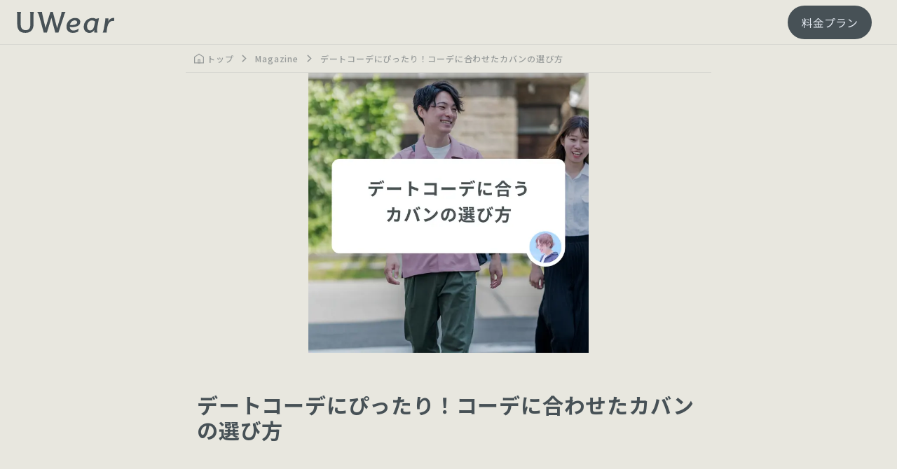

--- FILE ---
content_type: text/html; charset=utf-8
request_url: https://uwear.jp/about/4wj6eaht_9
body_size: 32398
content:
<!DOCTYPE html><html lang="ja"><head><meta charSet="utf-8"/><meta name="viewport" content="width=device-width"/><meta name="description" content="UWear(ユーウェア)はメンズファッションのサブスクサービス。服を選ぶ面倒から解放します。スタイリストが利用シーンにあわせて選ぶコーデをレンタル。"/><meta name="twitter:site" content="@UWearJP"/><meta name="twitter:creator" content="@UWearJP"/><meta property="og:description" content="UWear(ユーウェア)はメンズファッションのサブスクサービス。服を選ぶ面倒から解放します。スタイリストが利用シーンにあわせて選ぶコーデをレンタル。"/><meta property="og:type" content="website"/><title>デートコーデにぴったり！コーデに合わせたカバンの選び方 | UWear(ユーウェア)</title><meta name="robots" content="index,follow"/><meta property="og:title" content="デートコーデにぴったり！コーデに合わせたカバンの選び方 | UWear(ユーウェア)"/><meta property="og:image" content="https://images.microcms-assets.io/assets/b5ce35bdf0144efbb80598c20dd42731/02745f5ec2674fcaafad7f43ed9c6bbe/%E3%83%98%E3%82%99%E3%83%BC%E3%82%B7%E3%82%99%E3%83%A5%20%20%E3%82%B7%E3%83%B3%E3%83%95%E3%82%9A%E3%83%AB%20%E3%83%9F%E3%83%8B%E3%83%9E%E3%83%AB%20%E4%BD%9C%E5%93%81%E7%B4%B9%E4%BB%8B%20Instagram%E3%81%AE%E6%8A%95%E7%A8%BF%20(1)%E3%81%AE%E3%82%B3%E3%83%92%E3%82%9A%E3%83%BC.png"/><meta property="og:image:alt" content="デートコーデにぴったり！コーデに合わせたカバンの選び方"/><meta property="og:image:width" content="1200"/><meta property="og:image:height" content="630"/><meta name="next-head-count" content="14"/><link rel="icon" href="/favicon/favicon_head.png"/><link rel="preload" href="/_next/static/css/63264e0ceb8bfdfa.css" as="style"/><link rel="stylesheet" href="/_next/static/css/63264e0ceb8bfdfa.css" data-n-g=""/><noscript data-n-css=""></noscript><script defer="" nomodule="" src="/_next/static/chunks/polyfills-42372ed130431b0a.js"></script><script src="/_next/static/chunks/webpack-cc0e5f643d5513a1.js" defer=""></script><script src="/_next/static/chunks/framework-49c6cecf1f6d5795.js" defer=""></script><script src="/_next/static/chunks/main-33f1ae2d9b9f8e80.js" defer=""></script><script src="/_next/static/chunks/pages/_app-ea2e2448d5b4208e.js" defer=""></script><script src="/_next/static/chunks/664-d254d21a6fe56bff.js" defer=""></script><script src="/_next/static/chunks/136-05159012842e7c93.js" defer=""></script><script src="/_next/static/chunks/675-20587c21315c27be.js" defer=""></script><script src="/_next/static/chunks/432-f4497c28e62efbb1.js" defer=""></script><script src="/_next/static/chunks/pages/about/%5Bid%5D-845b6c49a93499b1.js" defer=""></script><script src="/_next/static/RjjECFa247HW1g86nv8_Z/_buildManifest.js" defer=""></script><script src="/_next/static/RjjECFa247HW1g86nv8_Z/_ssgManifest.js" defer=""></script></head><body><noscript>
              <iframe
                src="https://www.googletagmanager.com/ns.html?id=GTM-WPJ5MM9"
                height="0"
                width="0"
                style="display:none;visibility:hidden"
              /></noscript><div id="__next"><div class="relative z-40 h-full w-screen bg-clay font-medium"><div class="h-full"><div id="container" class="inset-0 h-full min-h-screen text-themeGray"><div class="hidden sm:block"><div class="fixed left-0 top-0 z-20 h-[64px] w-screen border-b-[1px] border-b-[#D8D8D2] bg-clay"><div class="mx-[24px] flex items-center justify-between"><a class="flex h-[64px] items-center justify-center" href="/"><img src="/images/logos/gray.svg" alt="logo" class="h-[30px]"/></a><button class="inline-block py-3 mx-3 text-center relative rounded-full bg-themeGray text-slate-200 font-normal flex w-[120px] cursor-pointer items-center justify-center">料金プラン</button></div></div></div><div class="mx-auto md:w-[750px]"><div class="flex h-10 w-full space-x-3 truncate whitespace-nowrap border-b border-[#D8D8D2] p-3 text-xs text-[#979B9A] mt-0 sm:mt-[64px]"><div class="flex"><img src="/images/icons/home.svg" alt="icon-home" width="14vw" height="auto" class="mr-1"/><a class="mr-[3vw] sm:mr-0" href="/">トップ</a></div><img src="/images/icons/right-arrow.svg" alt="arrow-icon" width="7vw" class=""/><div class="flex"><a href="/magazine">Magazine</a></div><img src="/images/icons/right-arrow.svg" alt="arrow-icon" width="7vw" class=""/><div class="flex"><p>デートコーデにぴったり！コーデに合わせたカバンの選び方</p></div></div><img alt="デートコーデにぴったり！コーデに合わせたカバンの選び方" loading="lazy" width="638" height="638" decoding="async" data-nimg="1" class="mx-auto w-full sm:h-[400px] sm:w-auto" style="color:transparent" srcSet="/_next/image?url=https%3A%2F%2Fimages.microcms-assets.io%2Fassets%2Fb5ce35bdf0144efbb80598c20dd42731%2F02745f5ec2674fcaafad7f43ed9c6bbe%2F%25E3%2583%2598%25E3%2582%2599%25E3%2583%25BC%25E3%2582%25B7%25E3%2582%2599%25E3%2583%25A5%2520%2520%25E3%2582%25B7%25E3%2583%25B3%25E3%2583%2595%25E3%2582%259A%25E3%2583%25AB%2520%25E3%2583%259F%25E3%2583%258B%25E3%2583%259E%25E3%2583%25AB%2520%25E4%25BD%259C%25E5%2593%2581%25E7%25B4%25B9%25E4%25BB%258B%2520Instagram%25E3%2581%25AE%25E6%258A%2595%25E7%25A8%25BF%2520(1)%25E3%2581%25AE%25E3%2582%25B3%25E3%2583%2592%25E3%2582%259A%25E3%2583%25BC.png&amp;w=640&amp;q=75 1x, /_next/image?url=https%3A%2F%2Fimages.microcms-assets.io%2Fassets%2Fb5ce35bdf0144efbb80598c20dd42731%2F02745f5ec2674fcaafad7f43ed9c6bbe%2F%25E3%2583%2598%25E3%2582%2599%25E3%2583%25BC%25E3%2582%25B7%25E3%2582%2599%25E3%2583%25A5%2520%2520%25E3%2582%25B7%25E3%2583%25B3%25E3%2583%2595%25E3%2582%259A%25E3%2583%25AB%2520%25E3%2583%259F%25E3%2583%258B%25E3%2583%259E%25E3%2583%25AB%2520%25E4%25BD%259C%25E5%2593%2581%25E7%25B4%25B9%25E4%25BB%258B%2520Instagram%25E3%2581%25AE%25E6%258A%2595%25E7%25A8%25BF%2520(1)%25E3%2581%25AE%25E3%2582%25B3%25E3%2583%2592%25E3%2582%259A%25E3%2583%25BC.png&amp;w=1920&amp;q=75 2x" src="/_next/image?url=https%3A%2F%2Fimages.microcms-assets.io%2Fassets%2Fb5ce35bdf0144efbb80598c20dd42731%2F02745f5ec2674fcaafad7f43ed9c6bbe%2F%25E3%2583%2598%25E3%2582%2599%25E3%2583%25BC%25E3%2582%25B7%25E3%2582%2599%25E3%2583%25A5%2520%2520%25E3%2582%25B7%25E3%2583%25B3%25E3%2583%2595%25E3%2582%259A%25E3%2583%25AB%2520%25E3%2583%259F%25E3%2583%258B%25E3%2583%259E%25E3%2583%25AB%2520%25E4%25BD%259C%25E5%2593%2581%25E7%25B4%25B9%25E4%25BB%258B%2520Instagram%25E3%2581%25AE%25E6%258A%2595%25E7%25A8%25BF%2520(1)%25E3%2581%25AE%25E3%2582%25B3%25E3%2583%2592%25E3%2582%259A%25E3%2583%25BC.png&amp;w=1920&amp;q=75"/><div class="px-4"><div class="w-full border-b-[1px] border-[#D8D8D2] py-12"><h2 class="pt-2 text-xl font-bold md:text-3xl">デートコーデにぴったり！コーデに合わせたカバンの選び方</h2></div><div class="text-sm"><div class="newsContent border-b-[1px] border-[#D8D8D2] pb-12"><p>みなさんこんにちは、UWearスタイリストのユウです。<br>カバンはコーデの良し悪しを決める重要なアイテムなので、「小物は誰も見ていないから、なんでもいいんじゃない」と疎かにするとせっかくのデートコーデを台無しにしかねません。</p><p>そんなカバン選びの基本は「コーデのイメージに合わせて選ぶこと」です。</p><p>具体的には…</p><p>カジュアルなコーデであれば「カジュアルなカバン」<br>きれいめなコーデであれば「きれいめなカバン」</p><p>を選びます。</p><p>とはいうものの、今持っているカバンが「きれいめなコーデに合うのか、カジュアルなコーデに合うのか分からない」という方もいると思います。</p><p>この記事では、デートコーデに合うカバンを選びたいという方のために、「きれいめなコーデに合うカバン」について解説をしています。その上で、記事の後半では「きれいめコーデに合わせると危険なカバン」「きれいめコーデに合うカバン」をご紹介します。</p><p></p><p></p><h3 id="h0669eefa7c">目次</h3><p>■ カバン選びはコーデのイメージに合わせて選ぶといい理由<br>■ きれいめなデートコーデに危険なカバン3選<br>■ きれいめなコーデに合うカバンの選び方<br>■ まとめ：デートでは「きれいめなカバン」を合わせよう</p><p></p><p></p><h1 id="h7c87b3f54e">カバン選びはコーデのイメージに合わせて選ぶといい理由</h1><p>コーデのイメージに合わせてカバンを選ぶと、コーデに「統一感」が生まれます。カジュアルならカジュアルの統一感があり、キレイなアイテムならきれいめなカバンをあわせることで、きれいめなトーンの統一感が生まれます。</p><p>逆に、コーデのイメージとは違うカバンを選んで、カジュアルダウンさせるテクニックがありますが「コーデに対してカバン選びをどうしたらいいのか分からない」という方は、このテクニックを真似すると失敗する可能性があるのでおすすめしていません。</p><p></p><p>なぜなら、絶妙なバランスでコーデ全体のイメージとの一体感を考えないといけないからです。間違うと、カバンひとつでコーデを台無しにしてしまう可能性があります。</p><p>カバンが合っていないというだけで「洋服も合っていない」と思われてしまうのは避けたいものです。</p><p></p><p></p><h1 id="he208f4314d">きれいめなデートコーデに危険なカバン3選</h1><p>きれいめなコーデを着ている前提で、これから紹介するカバンをあわせるのはあまりおすすめしません。カジュアルなコーデを着ているときに合わせていただくのが良いです。</p><h3 id="h99d3b1bcbf">ボディーバッグ</h3><p>画像引用：<a href="https://img.my-best.com/content_section/beforehand_tips/bf7755873cf4f0f26e1c1fefb1e5faca.jpg?ixlib=rails-4.3.1&amp;q=70&amp;lossless=0&amp;w=690&amp;fit=max&amp;s=33f7405952c7197fd140e31e33b3c426" target="_blank" rel="noopener noreferrer nofollow"><u>mybest</u></a></p><p>斜めがけのワンショルダーバッグは、一般的にはカジュアルなイメージがあるため、きれいめなコーディネートに合わせると、カバンのカジュアルさがコーディネートを引き立てすぎてしまい、バランスが崩れる可能性があります。</p><p></p><h3 id="hfaec461b48">キャンバストートバッグ</h3><figure><img src="https://images.microcms-assets.io/assets/b5ce35bdf0144efbb80598c20dd42731/46705b6de0e34833922aa086b1ea9c01/63764628b_106_d_500.jpeg" alt="" width="500" height="600"></figure><p>画像引用：<a href="https://c.imgz.jp/628/63764628/63764628b_106_d_500.jpg" target="_blank" rel="noopener noreferrer nofollow"><u>Lee by ZOZO</u></a></p><p>トートバッグは大容量で、荷物が多い日に便利で日常使いしやすいアイテムですが、多くはキャンバスやナイロンなどのカジュアルな素材で作られています。これらの素材は丈夫で実用的なのですが、アウトドアやカジュアルなコーデに適しています。きれいめなコーデに馴染みにくい素材のものが多く、コーデとカバンに一体感が生まれないことが多いです。そのためカバンが浮いて見えてしまいます。</p><p></p><h3 id="h85ab1d78ff">リュックサック</h3><figure><img src="https://images.microcms-assets.io/assets/b5ce35bdf0144efbb80598c20dd42731/6103af0001434967899d8b4b667a2f80/53407594b_8_d_500.jpeg" alt="" width="500" height="600"></figure><p>画像引用：<a href="https://c.imgz.jp/594/53407594/53407594b_8_d_500.jpg" target="_blank" rel="noopener noreferrer nofollow"><u>THE NORTH FACE by ZOZO</u></a></p><p>大容量のリュックサックは、機能性の高いデザインのものが多くカジュアルな印象の物が多いです。そのため上品なコーデと合わせたときに、カジュアルになってしまいます。両手が空いて便利ですが、肩周りに背負っているので、トップスのきれいなシルエットを損ねてしまうため、あまりおすすめしていません。</p><p></p><h1 id="h390744a30e">きれいめなコーデに合ったカバン選び方</h1><p>なんだかNGなアイテムばかり言われると、逆にどんなカバンを合わせたらいいのかも悩みますよね。きれいめなコーデに合ったカバン選びで失敗したくないという方は、以下の3つのポイントを抑えるといいです。</p><h3 id="hacaa4ffb3b">1.デザインと素材</h3><p>無地でシンプルなデザインを選びましょう。また革素材は上品な印象に見えるので、きれいめなコーデと合わせやすいです。</p><h3 id="h71e380d87a">2.カラー</h3><p> 黒やネイビーのカラーはきれいめなコーディネートに相性が良いです。ベーシックなカラーを選ぶと、コーデと調和しやすくなります。</p><h3 id="hf7b7efbb53">3.サイズと機能性</h3><p>必要なアイテムを収納できる適切なサイズを選びましょう。機能性も重要ですが、あまり多くのポケットやファスナーがあると、上品さが損なわれることがあります。</p><p>デートのきれいめなコーデには上記の３つのポイントを抑えた、革素材のサコッシュを合わせるのがおすすめです。そこまで荷物の収納力はありませんが、小さめで主張がなくコーデの邪魔をすることがなく馴染みます。斜めがけできて両手があくので、歩きにくいということがありません。</p><p>ぜひ、デートのきれいめコーデには、革素材のサコッシュを合わせてみてください。</p><figure><img src="https://images.microcms-assets.io/assets/b5ce35bdf0144efbb80598c20dd42731/8f9501c69a4441aa861c678818884d76/dt0365-01_1.webp" alt="" width="501" height="601"></figure><p>画像引用：<a href="https://c.imgz.jp/978/60495978/60495978b_151_d_500.jpg" target="_blank" rel="noopener noreferrer nofollow"><u>MR.OLIVE by ZOZO</u></a></p><p></p><p></p><h1 id="hf885425f35">まとめ：デートでは「きれいめなカバン」を合わせよう</h1><p>今回ご紹介した「デートで危険なカバン」は、絶対に使わないでほしいということではありませんが、基本的にはカジュアルなコーデにはおすすめをしたいカバンです。コーデのイメージに合わせたカバン選びをしてみてください。</p><p>とは言うものの、きれいめなコーデにあうカバンを自分では探せなかったり、そもそもきれいめなデートコーデに自信がないという方もいらっしゃると思います。</p><p>わたしたちスタイリストが一人ひとりにあったコーデを提供する、メンズファッションレンタルサービスのUWear（ユーウェア）がコーデをサポートします。スムーズに停止や再開が出来るので、ライフスタイルやイベントに合わせた利用が可能です。</p><p>気になる方は、一度サイトから詳細を確認してみてください！</p><p></p><figure><a href="https://uwear.jp/"><img src="https://images.microcms-assets.io/assets/b5ce35bdf0144efbb80598c20dd42731/5f5a023191634e1bae8efa8a604bdadb/%E8%A6%8B%E5%87%BA%E3%81%97%E3%82%92%E8%BF%BD%E5%8A%A0.png" alt="" width="1000" height="500"></a></figure><p></p></div></div></div></div><div class="mx-auto w-full pb-24 md:w-[750px] xl:w-[1200px]"><h3 class="mx-4 border-b-[1px] border-[#D8D8D2] py-4 text-center text-3xl">関連記事</h3><div class="flex w-full flex-wrap justify-between"><a class="w-full sm:w-[350px]" href="/about/ah-_y1wv2o"><div class="mx-4 border-[#D8D8D2] p-8 border-b-[2px]"><img alt="キラキラしすぎと言われました・・・。その問題の犯人は光沢だった—写真で検証" loading="lazy" width="380" height="380" decoding="async" data-nimg="1" class="mx-auto w-[70%] rounded-lg object-cover hover:-translate-y-1 sm:w-[85%]" style="color:transparent" srcSet="/_next/image?url=https%3A%2F%2Fimages.microcms-assets.io%2Fassets%2Fb5ce35bdf0144efbb80598c20dd42731%2F4a1b0a7bab974ec8934b593bd7a16345%2FUWear%25E8%25A8%2598%25E4%25BA%258B%25E6%258A%2595%25E7%25A8%25BF%2520(2).png&amp;w=384&amp;q=75 1x, /_next/image?url=https%3A%2F%2Fimages.microcms-assets.io%2Fassets%2Fb5ce35bdf0144efbb80598c20dd42731%2F4a1b0a7bab974ec8934b593bd7a16345%2FUWear%25E8%25A8%2598%25E4%25BA%258B%25E6%258A%2595%25E7%25A8%25BF%2520(2).png&amp;w=828&amp;q=75 2x" src="/_next/image?url=https%3A%2F%2Fimages.microcms-assets.io%2Fassets%2Fb5ce35bdf0144efbb80598c20dd42731%2F4a1b0a7bab974ec8934b593bd7a16345%2FUWear%25E8%25A8%2598%25E4%25BA%258B%25E6%258A%2595%25E7%25A8%25BF%2520(2).png&amp;w=828&amp;q=75"/><p class="mt-2 h-[100px] overflow-hidden text-center text-2xl sm:h-[84px] sm:text-lg">キラキラしすぎと言われました・・・。その問題の犯人は光沢だった—写真で検証</p></div></a><a class="w-full sm:w-[350px]" href="/about/lu_mjcnbgt1"><div class="mx-4 border-[#D8D8D2] p-8 border-b-[2px]"><img alt="小物で差がつく！靴・ベルト・バッグのさりげないおしゃれ" loading="lazy" width="380" height="380" decoding="async" data-nimg="1" class="mx-auto w-[70%] rounded-lg object-cover hover:-translate-y-1 sm:w-[85%]" style="color:transparent" srcSet="/_next/image?url=https%3A%2F%2Fimages.microcms-assets.io%2Fassets%2Fb5ce35bdf0144efbb80598c20dd42731%2Fd038e0d3d9204b038cee5e25eae01a24%2FUWear%25E8%25A8%2598%25E4%25BA%258B%25E6%258A%2595%25E7%25A8%25BF%2520(1).png&amp;w=384&amp;q=75 1x, /_next/image?url=https%3A%2F%2Fimages.microcms-assets.io%2Fassets%2Fb5ce35bdf0144efbb80598c20dd42731%2Fd038e0d3d9204b038cee5e25eae01a24%2FUWear%25E8%25A8%2598%25E4%25BA%258B%25E6%258A%2595%25E7%25A8%25BF%2520(1).png&amp;w=828&amp;q=75 2x" src="/_next/image?url=https%3A%2F%2Fimages.microcms-assets.io%2Fassets%2Fb5ce35bdf0144efbb80598c20dd42731%2Fd038e0d3d9204b038cee5e25eae01a24%2FUWear%25E8%25A8%2598%25E4%25BA%258B%25E6%258A%2595%25E7%25A8%25BF%2520(1).png&amp;w=828&amp;q=75"/><p class="mt-2 h-[100px] overflow-hidden text-center text-2xl sm:h-[84px] sm:text-lg">小物で差がつく！靴・ベルト・バッグのさりげないおしゃれ</p></div></a><a class="w-full sm:w-[350px]" href="/about/mscr_-ufdd"><div class="mx-4 border-[#D8D8D2] p-8 border-b-[2px]"><img alt="【スタイリスト回答】「服選びに時間がかかる」男性が楽になる3つのルール" loading="lazy" width="380" height="380" decoding="async" data-nimg="1" class="mx-auto w-[70%] rounded-lg object-cover hover:-translate-y-1 sm:w-[85%]" style="color:transparent" srcSet="/_next/image?url=https%3A%2F%2Fimages.microcms-assets.io%2Fassets%2Fb5ce35bdf0144efbb80598c20dd42731%2F916a090d6e3b4ddab25114a1986ae259%2FUWear%25E8%25A8%2598%25E4%25BA%258B%25E6%258A%2595%25E7%25A8%25BF.png&amp;w=384&amp;q=75 1x, /_next/image?url=https%3A%2F%2Fimages.microcms-assets.io%2Fassets%2Fb5ce35bdf0144efbb80598c20dd42731%2F916a090d6e3b4ddab25114a1986ae259%2FUWear%25E8%25A8%2598%25E4%25BA%258B%25E6%258A%2595%25E7%25A8%25BF.png&amp;w=828&amp;q=75 2x" src="/_next/image?url=https%3A%2F%2Fimages.microcms-assets.io%2Fassets%2Fb5ce35bdf0144efbb80598c20dd42731%2F916a090d6e3b4ddab25114a1986ae259%2FUWear%25E8%25A8%2598%25E4%25BA%258B%25E6%258A%2595%25E7%25A8%25BF.png&amp;w=828&amp;q=75"/><p class="mt-2 h-[100px] overflow-hidden text-center text-2xl sm:h-[84px] sm:text-lg">【スタイリスト回答】「服選びに時間がかかる」男性が楽になる3つのルール</p></div></a><a class="w-full sm:w-[350px]" href="/about/dws432yo9"><div class="mx-4 border-[#D8D8D2] p-8 border-b-[2px]"><img alt="【スタイリストの個人的趣味】香りの正解を考える" loading="lazy" width="380" height="380" decoding="async" data-nimg="1" class="mx-auto w-[70%] rounded-lg object-cover hover:-translate-y-1 sm:w-[85%]" style="color:transparent" srcSet="/_next/image?url=https%3A%2F%2Fimages.microcms-assets.io%2Fassets%2Fb5ce35bdf0144efbb80598c20dd42731%2F928909369a1741a7b2c5eb4f5fed6e4b%2FUWear%25E8%25A8%2598%25E4%25BA%258B%25E6%258A%2595%25E7%25A8%25BF%2520(12).png&amp;w=384&amp;q=75 1x, /_next/image?url=https%3A%2F%2Fimages.microcms-assets.io%2Fassets%2Fb5ce35bdf0144efbb80598c20dd42731%2F928909369a1741a7b2c5eb4f5fed6e4b%2FUWear%25E8%25A8%2598%25E4%25BA%258B%25E6%258A%2595%25E7%25A8%25BF%2520(12).png&amp;w=828&amp;q=75 2x" src="/_next/image?url=https%3A%2F%2Fimages.microcms-assets.io%2Fassets%2Fb5ce35bdf0144efbb80598c20dd42731%2F928909369a1741a7b2c5eb4f5fed6e4b%2FUWear%25E8%25A8%2598%25E4%25BA%258B%25E6%258A%2595%25E7%25A8%25BF%2520(12).png&amp;w=828&amp;q=75"/><p class="mt-2 h-[100px] overflow-hidden text-center text-2xl sm:h-[84px] sm:text-lg">【スタイリストの個人的趣味】香りの正解を考える</p></div></a><a class="w-full sm:w-[350px]" href="/about/0_gmezkf950e"><div class="mx-4 border-[#D8D8D2] p-8 border-b-[2px]"><img alt="秋の初デート、地味さを抜けるテク" loading="lazy" width="380" height="380" decoding="async" data-nimg="1" class="mx-auto w-[70%] rounded-lg object-cover hover:-translate-y-1 sm:w-[85%]" style="color:transparent" srcSet="/_next/image?url=https%3A%2F%2Fimages.microcms-assets.io%2Fassets%2Fb5ce35bdf0144efbb80598c20dd42731%2F61d76fffad154369ae36739dd14012e4%2FUWear%25E8%25A8%2598%25E4%25BA%258B%25E6%258A%2595%25E7%25A8%25BF%2520(4).png&amp;w=384&amp;q=75 1x, /_next/image?url=https%3A%2F%2Fimages.microcms-assets.io%2Fassets%2Fb5ce35bdf0144efbb80598c20dd42731%2F61d76fffad154369ae36739dd14012e4%2FUWear%25E8%25A8%2598%25E4%25BA%258B%25E6%258A%2595%25E7%25A8%25BF%2520(4).png&amp;w=828&amp;q=75 2x" src="/_next/image?url=https%3A%2F%2Fimages.microcms-assets.io%2Fassets%2Fb5ce35bdf0144efbb80598c20dd42731%2F61d76fffad154369ae36739dd14012e4%2FUWear%25E8%25A8%2598%25E4%25BA%258B%25E6%258A%2595%25E7%25A8%25BF%2520(4).png&amp;w=828&amp;q=75"/><p class="mt-2 h-[100px] overflow-hidden text-center text-2xl sm:h-[84px] sm:text-lg">秋の初デート、地味さを抜けるテク</p></div></a><a class="w-full sm:w-[350px]" href="/about/r5ao54ckwr8"><div class="mx-4 border-[#D8D8D2] p-8 border-b-[2px]"><img alt="デニムで清潔感は作れる？スタイリストの挑戦！" loading="lazy" width="380" height="380" decoding="async" data-nimg="1" class="mx-auto w-[70%] rounded-lg object-cover hover:-translate-y-1 sm:w-[85%]" style="color:transparent" srcSet="/_next/image?url=https%3A%2F%2Fimages.microcms-assets.io%2Fassets%2Fb5ce35bdf0144efbb80598c20dd42731%2F3bb182e4edb74e49bdcc650179cce42a%2FUWear%25E8%25A8%2598%25E4%25BA%258B%25E6%258A%2595%25E7%25A8%25BF%2520(3).png&amp;w=384&amp;q=75 1x, /_next/image?url=https%3A%2F%2Fimages.microcms-assets.io%2Fassets%2Fb5ce35bdf0144efbb80598c20dd42731%2F3bb182e4edb74e49bdcc650179cce42a%2FUWear%25E8%25A8%2598%25E4%25BA%258B%25E6%258A%2595%25E7%25A8%25BF%2520(3).png&amp;w=828&amp;q=75 2x" src="/_next/image?url=https%3A%2F%2Fimages.microcms-assets.io%2Fassets%2Fb5ce35bdf0144efbb80598c20dd42731%2F3bb182e4edb74e49bdcc650179cce42a%2FUWear%25E8%25A8%2598%25E4%25BA%258B%25E6%258A%2595%25E7%25A8%25BF%2520(3).png&amp;w=828&amp;q=75"/><p class="mt-2 h-[100px] overflow-hidden text-center text-2xl sm:h-[84px] sm:text-lg">デニムで清潔感は作れる？スタイリストの挑戦！</p></div></a><a class="w-full sm:w-[350px]" href="/about/su6do7a5_p"><div class="mx-4 border-[#D8D8D2] p-8 border-b-[2px]"><img alt="「デートに着ていく服が分からない」30代男性がやりがちな失敗とその直し方" loading="lazy" width="380" height="380" decoding="async" data-nimg="1" class="mx-auto w-[70%] rounded-lg object-cover hover:-translate-y-1 sm:w-[85%]" style="color:transparent" srcSet="/_next/image?url=https%3A%2F%2Fimages.microcms-assets.io%2Fassets%2Fb5ce35bdf0144efbb80598c20dd42731%2Fe07b278f85c34ff0b9ad8f035eccf697%2FUWear%25E8%25A8%2598%25E4%25BA%258B%25E6%258A%2595%25E7%25A8%25BF%2520(11).png&amp;w=384&amp;q=75 1x, /_next/image?url=https%3A%2F%2Fimages.microcms-assets.io%2Fassets%2Fb5ce35bdf0144efbb80598c20dd42731%2Fe07b278f85c34ff0b9ad8f035eccf697%2FUWear%25E8%25A8%2598%25E4%25BA%258B%25E6%258A%2595%25E7%25A8%25BF%2520(11).png&amp;w=828&amp;q=75 2x" src="/_next/image?url=https%3A%2F%2Fimages.microcms-assets.io%2Fassets%2Fb5ce35bdf0144efbb80598c20dd42731%2Fe07b278f85c34ff0b9ad8f035eccf697%2FUWear%25E8%25A8%2598%25E4%25BA%258B%25E6%258A%2595%25E7%25A8%25BF%2520(11).png&amp;w=828&amp;q=75"/><p class="mt-2 h-[100px] overflow-hidden text-center text-2xl sm:h-[84px] sm:text-lg">「デートに着ていく服が分からない」30代男性がやりがちな失敗とその直し方</p></div></a><a class="w-full sm:w-[350px]" href="/about/1a-4mohvf3h"><div class="mx-4 border-[#D8D8D2] p-8 border-b-[2px]"><img alt="40代手前、若作りと言わせない“大人カジュアル”の線引き" loading="lazy" width="380" height="380" decoding="async" data-nimg="1" class="mx-auto w-[70%] rounded-lg object-cover hover:-translate-y-1 sm:w-[85%]" style="color:transparent" srcSet="/_next/image?url=https%3A%2F%2Fimages.microcms-assets.io%2Fassets%2Fb5ce35bdf0144efbb80598c20dd42731%2Faee6ee303d014322a5e15fee4624d681%2FUWear%25E8%25A8%2598%25E4%25BA%258B%25E6%258A%2595%25E7%25A8%25BF%2520(3).png&amp;w=384&amp;q=75 1x, /_next/image?url=https%3A%2F%2Fimages.microcms-assets.io%2Fassets%2Fb5ce35bdf0144efbb80598c20dd42731%2Faee6ee303d014322a5e15fee4624d681%2FUWear%25E8%25A8%2598%25E4%25BA%258B%25E6%258A%2595%25E7%25A8%25BF%2520(3).png&amp;w=828&amp;q=75 2x" src="/_next/image?url=https%3A%2F%2Fimages.microcms-assets.io%2Fassets%2Fb5ce35bdf0144efbb80598c20dd42731%2Faee6ee303d014322a5e15fee4624d681%2FUWear%25E8%25A8%2598%25E4%25BA%258B%25E6%258A%2595%25E7%25A8%25BF%2520(3).png&amp;w=828&amp;q=75"/><p class="mt-2 h-[100px] overflow-hidden text-center text-2xl sm:h-[84px] sm:text-lg">40代手前、若作りと言わせない“大人カジュアル”の線引き</p></div></a><a class="w-full sm:w-[350px]" href="/about/7lw2iubga5"><div class="mx-4 border-[#D8D8D2] p-8 border-b-[2px]"><img alt="バンドカラーシャツはもう古い？！バンドカラーは「キメすぎ回避」の万能テクでまだまだ現役です" loading="lazy" width="380" height="380" decoding="async" data-nimg="1" class="mx-auto w-[70%] rounded-lg object-cover hover:-translate-y-1 sm:w-[85%]" style="color:transparent" srcSet="/_next/image?url=https%3A%2F%2Fimages.microcms-assets.io%2Fassets%2Fb5ce35bdf0144efbb80598c20dd42731%2F0622110994f94c98840d212571cd7e9b%2FUWear%25E8%25A8%2598%25E4%25BA%258B%25E6%258A%2595%25E7%25A8%25BF%2520(10).png&amp;w=384&amp;q=75 1x, /_next/image?url=https%3A%2F%2Fimages.microcms-assets.io%2Fassets%2Fb5ce35bdf0144efbb80598c20dd42731%2F0622110994f94c98840d212571cd7e9b%2FUWear%25E8%25A8%2598%25E4%25BA%258B%25E6%258A%2595%25E7%25A8%25BF%2520(10).png&amp;w=828&amp;q=75 2x" src="/_next/image?url=https%3A%2F%2Fimages.microcms-assets.io%2Fassets%2Fb5ce35bdf0144efbb80598c20dd42731%2F0622110994f94c98840d212571cd7e9b%2FUWear%25E8%25A8%2598%25E4%25BA%258B%25E6%258A%2595%25E7%25A8%25BF%2520(10).png&amp;w=828&amp;q=75"/><p class="mt-2 h-[100px] overflow-hidden text-center text-2xl sm:h-[84px] sm:text-lg">バンドカラーシャツはもう古い？！バンドカラーは「キメすぎ回避」の万能テクでまだまだ現役です</p></div></a><a class="w-full sm:w-[350px]" href="/about/4g-3gsspr41"><div class="mx-4 border-[#D8D8D2] p-8 "><img alt="痩せ型が貧相に見えない“ふくらみ”の出し方" loading="lazy" width="380" height="380" decoding="async" data-nimg="1" class="mx-auto w-[70%] rounded-lg object-cover hover:-translate-y-1 sm:w-[85%]" style="color:transparent" srcSet="/_next/image?url=https%3A%2F%2Fimages.microcms-assets.io%2Fassets%2Fb5ce35bdf0144efbb80598c20dd42731%2F61184b8f13e940fb8da581dc8fb6b0b8%2FUWear%25E8%25A8%2598%25E4%25BA%258B%25E6%258A%2595%25E7%25A8%25BF%2520(5).png&amp;w=384&amp;q=75 1x, /_next/image?url=https%3A%2F%2Fimages.microcms-assets.io%2Fassets%2Fb5ce35bdf0144efbb80598c20dd42731%2F61184b8f13e940fb8da581dc8fb6b0b8%2FUWear%25E8%25A8%2598%25E4%25BA%258B%25E6%258A%2595%25E7%25A8%25BF%2520(5).png&amp;w=828&amp;q=75 2x" src="/_next/image?url=https%3A%2F%2Fimages.microcms-assets.io%2Fassets%2Fb5ce35bdf0144efbb80598c20dd42731%2F61184b8f13e940fb8da581dc8fb6b0b8%2FUWear%25E8%25A8%2598%25E4%25BA%258B%25E6%258A%2595%25E7%25A8%25BF%2520(5).png&amp;w=828&amp;q=75"/><p class="mt-2 h-[100px] overflow-hidden text-center text-2xl sm:h-[84px] sm:text-lg">痩せ型が貧相に見えない“ふくらみ”の出し方</p></div></a></div></div><div class="sm:hidden"><div id="menu" class="fixed top-0 z-40 h-[calc(100vh_-_70px)] overflow-auto bg-clay px-[13%] text-themeGray sm:w-[638px] sm:px-[66px] hidden"><div class="mt-16 border-b-2 border-solid border-[#D8D8D2] font-medium sm:text-xl"><a class="my-[8vw] block sm:my-10" href="/#about">UWearとは</a><a class="my-[8vw] block sm:my-10" href="/#service-value">UWearで出来ること</a><a class="my-[8vw] block sm:my-10" href="/#coordinates">コーデ例</a><a class="my-[8vw] block sm:my-10" href="/#how-to-start">UWearのはじめ方</a><a class="my-[8vw] block sm:my-10" href="/#faq">よくあるご質問</a><a class="my-[8vw] block sm:my-10" href="/#news">お知らせ</a></div><div class="flex flex-wrap border-b-2 border-solid border-[#D8D8D2] py-[5vw] text-xs sm:py-5"><a class="my-[3vw] w-1/3 text-[3vw] sm:my-5 sm:text-sm" href="/company">運営会社</a><a class="my-[3vw] w-2/3 text-[3vw] sm:my-5 sm:text-sm" href="/laws">特定商取引法に基づく表示</a><a class="my-[3vw] w-1/3 text-[3vw] sm:my-5 sm:text-sm" href="/term">利用規約</a><a class="my-[3vw] w-2/3 text-[3vw] sm:my-5 sm:text-sm" href="/privacy">プライバシーポリシー</a><a href="https://mypage.uwear.jp/inquiry" class="my-[3vw] w-2/3 text-[3vw] sm:my-5 sm:text-sm" target="_blank" rel="noopener noreferrer">お問い合わせ</a></div><div class="flex space-x-7 pb-14 pt-10"><a href="https://www.instagram.com/UWearJP/" target="_blank" rel="noopener noreferrer"><img src="/images/icons/instagram/secondary.svg" alt="icon-instagram" class="h-[20px] fill-[#ffffff]"/></a><a href="https://twitter.com/UWearJP" target="_blank" rel="noopener noreferrer"><img src="/images/icons/twitter/secondary.svg" alt="icon-twitter" class="h-[20px]"/></a><a href="https://www.facebook.com/UWearJP/" target="_blank" rel="noopener noreferrer"><img src="/images/icons/facebook/secondary.svg" alt="icon-facebook" class="h-[20px]"/></a></div></div><div class="fixed bottom-0 z-40 flex h-[70px] border-t border-solid border-[#475156] bg-clay sm:w-[638px]"><a class="flex h-full w-1/4 items-center justify-center border-r border-solid border-[#475156]" href="/"><img alt="logo" loading="lazy" width="122" height="26" decoding="async" data-nimg="1" class="w-[77%]" style="color:transparent" src="/images/logos/gray.svg"/></a><div class="flex h-full w-1/2 cursor-pointer items-center justify-center"><button class="w-[26%]"><img src="/images/icons/hamburger-menu.svg" alt="hamberger-menu"/></button></div><a class="flex h-full w-1/4 cursor-pointer items-center justify-center bg-themeGray text-[3.5vw] text-clay sm:text-sm"><span class="w-[77%] text-center [font-feature-settings:&#x27;palt&#x27;on]">料金プラン</span></a></div></div></div></div></div></div><script id="__NEXT_DATA__" type="application/json">{"props":{"pageProps":{"article":{"id":"4wj6eaht_9","createdAt":"2023-07-18T05:51:58.861Z","updatedAt":"2023-10-18T06:46:54.866Z","publishedAt":"2023-08-08T02:42:23.136Z","revisedAt":"2023-10-18T06:46:54.866Z","title":"デートコーデにぴったり！コーデに合わせたカバンの選び方","description":" ","image":{"url":"https://images.microcms-assets.io/assets/b5ce35bdf0144efbb80598c20dd42731/02745f5ec2674fcaafad7f43ed9c6bbe/%E3%83%98%E3%82%99%E3%83%BC%E3%82%B7%E3%82%99%E3%83%A5%20%20%E3%82%B7%E3%83%B3%E3%83%95%E3%82%9A%E3%83%AB%20%E3%83%9F%E3%83%8B%E3%83%9E%E3%83%AB%20%E4%BD%9C%E5%93%81%E7%B4%B9%E4%BB%8B%20Instagram%E3%81%AE%E6%8A%95%E7%A8%BF%20(1)%E3%81%AE%E3%82%B3%E3%83%92%E3%82%9A%E3%83%BC.png","height":1080,"width":1080},"body":[{"fieldId":"normalText","text":"\u003cp\u003eみなさんこんにちは、UWearスタイリストのユウです。\u003cbr\u003eカバンはコーデの良し悪しを決める重要なアイテムなので、「小物は誰も見ていないから、なんでもいいんじゃない」と疎かにするとせっかくのデートコーデを台無しにしかねません。\u003c/p\u003e\u003cp\u003eそんなカバン選びの基本は「コーデのイメージに合わせて選ぶこと」です。\u003c/p\u003e\u003cp\u003e具体的には…\u003c/p\u003e\u003cp\u003eカジュアルなコーデであれば「カジュアルなカバン」\u003cbr\u003eきれいめなコーデであれば「きれいめなカバン」\u003c/p\u003e\u003cp\u003eを選びます。\u003c/p\u003e\u003cp\u003eとはいうものの、今持っているカバンが「きれいめなコーデに合うのか、カジュアルなコーデに合うのか分からない」という方もいると思います。\u003c/p\u003e\u003cp\u003eこの記事では、デートコーデに合うカバンを選びたいという方のために、「きれいめなコーデに合うカバン」について解説をしています。その上で、記事の後半では「きれいめコーデに合わせると危険なカバン」「きれいめコーデに合うカバン」をご紹介します。\u003c/p\u003e\u003cp\u003e\u003c/p\u003e\u003cp\u003e\u003c/p\u003e\u003ch3 id=\"h0669eefa7c\"\u003e目次\u003c/h3\u003e\u003cp\u003e■ カバン選びはコーデのイメージに合わせて選ぶといい理由\u003cbr\u003e■ きれいめなデートコーデに危険なカバン3選\u003cbr\u003e■ きれいめなコーデに合うカバンの選び方\u003cbr\u003e■ まとめ：デートでは「きれいめなカバン」を合わせよう\u003c/p\u003e\u003cp\u003e\u003c/p\u003e\u003cp\u003e\u003c/p\u003e\u003ch1 id=\"h7c87b3f54e\"\u003eカバン選びはコーデのイメージに合わせて選ぶといい理由\u003c/h1\u003e\u003cp\u003eコーデのイメージに合わせてカバンを選ぶと、コーデに「統一感」が生まれます。カジュアルならカジュアルの統一感があり、キレイなアイテムならきれいめなカバンをあわせることで、きれいめなトーンの統一感が生まれます。\u003c/p\u003e\u003cp\u003e逆に、コーデのイメージとは違うカバンを選んで、カジュアルダウンさせるテクニックがありますが「コーデに対してカバン選びをどうしたらいいのか分からない」という方は、このテクニックを真似すると失敗する可能性があるのでおすすめしていません。\u003c/p\u003e\u003cp\u003e\u003c/p\u003e\u003cp\u003eなぜなら、絶妙なバランスでコーデ全体のイメージとの一体感を考えないといけないからです。間違うと、カバンひとつでコーデを台無しにしてしまう可能性があります。\u003c/p\u003e\u003cp\u003eカバンが合っていないというだけで「洋服も合っていない」と思われてしまうのは避けたいものです。\u003c/p\u003e\u003cp\u003e\u003c/p\u003e\u003cp\u003e\u003c/p\u003e\u003ch1 id=\"he208f4314d\"\u003eきれいめなデートコーデに危険なカバン3選\u003c/h1\u003e\u003cp\u003eきれいめなコーデを着ている前提で、これから紹介するカバンをあわせるのはあまりおすすめしません。カジュアルなコーデを着ているときに合わせていただくのが良いです。\u003c/p\u003e\u003ch3 id=\"h99d3b1bcbf\"\u003eボディーバッグ\u003c/h3\u003e\u003cp\u003e画像引用：\u003ca href=\"https://img.my-best.com/content_section/beforehand_tips/bf7755873cf4f0f26e1c1fefb1e5faca.jpg?ixlib=rails-4.3.1\u0026amp;q=70\u0026amp;lossless=0\u0026amp;w=690\u0026amp;fit=max\u0026amp;s=33f7405952c7197fd140e31e33b3c426\" target=\"_blank\" rel=\"noopener noreferrer nofollow\"\u003e\u003cu\u003emybest\u003c/u\u003e\u003c/a\u003e\u003c/p\u003e\u003cp\u003e斜めがけのワンショルダーバッグは、一般的にはカジュアルなイメージがあるため、きれいめなコーディネートに合わせると、カバンのカジュアルさがコーディネートを引き立てすぎてしまい、バランスが崩れる可能性があります。\u003c/p\u003e\u003cp\u003e\u003c/p\u003e\u003ch3 id=\"hfaec461b48\"\u003eキャンバストートバッグ\u003c/h3\u003e\u003cfigure\u003e\u003cimg src=\"https://images.microcms-assets.io/assets/b5ce35bdf0144efbb80598c20dd42731/46705b6de0e34833922aa086b1ea9c01/63764628b_106_d_500.jpeg\" alt=\"\" width=\"500\" height=\"600\"\u003e\u003c/figure\u003e\u003cp\u003e画像引用：\u003ca href=\"https://c.imgz.jp/628/63764628/63764628b_106_d_500.jpg\" target=\"_blank\" rel=\"noopener noreferrer nofollow\"\u003e\u003cu\u003eLee by ZOZO\u003c/u\u003e\u003c/a\u003e\u003c/p\u003e\u003cp\u003eトートバッグは大容量で、荷物が多い日に便利で日常使いしやすいアイテムですが、多くはキャンバスやナイロンなどのカジュアルな素材で作られています。これらの素材は丈夫で実用的なのですが、アウトドアやカジュアルなコーデに適しています。きれいめなコーデに馴染みにくい素材のものが多く、コーデとカバンに一体感が生まれないことが多いです。そのためカバンが浮いて見えてしまいます。\u003c/p\u003e\u003cp\u003e\u003c/p\u003e\u003ch3 id=\"h85ab1d78ff\"\u003eリュックサック\u003c/h3\u003e\u003cfigure\u003e\u003cimg src=\"https://images.microcms-assets.io/assets/b5ce35bdf0144efbb80598c20dd42731/6103af0001434967899d8b4b667a2f80/53407594b_8_d_500.jpeg\" alt=\"\" width=\"500\" height=\"600\"\u003e\u003c/figure\u003e\u003cp\u003e画像引用：\u003ca href=\"https://c.imgz.jp/594/53407594/53407594b_8_d_500.jpg\" target=\"_blank\" rel=\"noopener noreferrer nofollow\"\u003e\u003cu\u003eTHE NORTH FACE by ZOZO\u003c/u\u003e\u003c/a\u003e\u003c/p\u003e\u003cp\u003e大容量のリュックサックは、機能性の高いデザインのものが多くカジュアルな印象の物が多いです。そのため上品なコーデと合わせたときに、カジュアルになってしまいます。両手が空いて便利ですが、肩周りに背負っているので、トップスのきれいなシルエットを損ねてしまうため、あまりおすすめしていません。\u003c/p\u003e\u003cp\u003e\u003c/p\u003e\u003ch1 id=\"h390744a30e\"\u003eきれいめなコーデに合ったカバン選び方\u003c/h1\u003e\u003cp\u003eなんだかNGなアイテムばかり言われると、逆にどんなカバンを合わせたらいいのかも悩みますよね。きれいめなコーデに合ったカバン選びで失敗したくないという方は、以下の3つのポイントを抑えるといいです。\u003c/p\u003e\u003ch3 id=\"hacaa4ffb3b\"\u003e1.デザインと素材\u003c/h3\u003e\u003cp\u003e無地でシンプルなデザインを選びましょう。また革素材は上品な印象に見えるので、きれいめなコーデと合わせやすいです。\u003c/p\u003e\u003ch3 id=\"h71e380d87a\"\u003e2.カラー\u003c/h3\u003e\u003cp\u003e 黒やネイビーのカラーはきれいめなコーディネートに相性が良いです。ベーシックなカラーを選ぶと、コーデと調和しやすくなります。\u003c/p\u003e\u003ch3 id=\"hf7b7efbb53\"\u003e3.サイズと機能性\u003c/h3\u003e\u003cp\u003e必要なアイテムを収納できる適切なサイズを選びましょう。機能性も重要ですが、あまり多くのポケットやファスナーがあると、上品さが損なわれることがあります。\u003c/p\u003e\u003cp\u003eデートのきれいめなコーデには上記の３つのポイントを抑えた、革素材のサコッシュを合わせるのがおすすめです。そこまで荷物の収納力はありませんが、小さめで主張がなくコーデの邪魔をすることがなく馴染みます。斜めがけできて両手があくので、歩きにくいということがありません。\u003c/p\u003e\u003cp\u003eぜひ、デートのきれいめコーデには、革素材のサコッシュを合わせてみてください。\u003c/p\u003e\u003cfigure\u003e\u003cimg src=\"https://images.microcms-assets.io/assets/b5ce35bdf0144efbb80598c20dd42731/8f9501c69a4441aa861c678818884d76/dt0365-01_1.webp\" alt=\"\" width=\"501\" height=\"601\"\u003e\u003c/figure\u003e\u003cp\u003e画像引用：\u003ca href=\"https://c.imgz.jp/978/60495978/60495978b_151_d_500.jpg\" target=\"_blank\" rel=\"noopener noreferrer nofollow\"\u003e\u003cu\u003eMR.OLIVE by ZOZO\u003c/u\u003e\u003c/a\u003e\u003c/p\u003e\u003cp\u003e\u003c/p\u003e\u003cp\u003e\u003c/p\u003e\u003ch1 id=\"hf885425f35\"\u003eまとめ：デートでは「きれいめなカバン」を合わせよう\u003c/h1\u003e\u003cp\u003e今回ご紹介した「デートで危険なカバン」は、絶対に使わないでほしいということではありませんが、基本的にはカジュアルなコーデにはおすすめをしたいカバンです。コーデのイメージに合わせたカバン選びをしてみてください。\u003c/p\u003e\u003cp\u003eとは言うものの、きれいめなコーデにあうカバンを自分では探せなかったり、そもそもきれいめなデートコーデに自信がないという方もいらっしゃると思います。\u003c/p\u003e\u003cp\u003eわたしたちスタイリストが一人ひとりにあったコーデを提供する、メンズファッションレンタルサービスのUWear（ユーウェア）がコーデをサポートします。スムーズに停止や再開が出来るので、ライフスタイルやイベントに合わせた利用が可能です。\u003c/p\u003e\u003cp\u003e気になる方は、一度サイトから詳細を確認してみてください！\u003c/p\u003e\u003cp\u003e\u003c/p\u003e\u003cfigure\u003e\u003ca href=\"https://uwear.jp/\"\u003e\u003cimg src=\"https://images.microcms-assets.io/assets/b5ce35bdf0144efbb80598c20dd42731/5f5a023191634e1bae8efa8a604bdadb/%E8%A6%8B%E5%87%BA%E3%81%97%E3%82%92%E8%BF%BD%E5%8A%A0.png\" alt=\"\" width=\"1000\" height=\"500\"\u003e\u003c/a\u003e\u003c/figure\u003e\u003cp\u003e\u003c/p\u003e"}],"category":[{"id":"coordinate","createdAt":"2023-10-11T05:23:17.915Z","updatedAt":"2023-10-11T09:22:48.768Z","publishedAt":"2023-10-11T05:23:17.915Z","revisedAt":"2023-10-11T05:23:17.915Z","name":"コーデ"}]},"aboutData":{"contents":[{"id":"ah-_y1wv2o","createdAt":"2025-12-15T05:56:05.219Z","updatedAt":"2025-12-20T01:00:04.951Z","publishedAt":"2025-12-20T01:00:04.951Z","revisedAt":"2025-12-20T01:00:04.951Z","title":"キラキラしすぎと言われました・・・。その問題の犯人は光沢だった—写真で検証","description":"　","image":{"url":"https://images.microcms-assets.io/assets/b5ce35bdf0144efbb80598c20dd42731/4a1b0a7bab974ec8934b593bd7a16345/UWear%E8%A8%98%E4%BA%8B%E6%8A%95%E7%A8%BF%20(2).png","height":1080,"width":1080},"body":[{"fieldId":"normalText","text":"\u003cp\u003e「あの人、なんかキラキラしすぎじゃない？」\u003cbr\u003eそんなふうに言われたら、ちょっと気になりますよね。\u003cbr\u003eここで言う「キラキラ感」の正体は、意外にも \u003cstrong\u003e小物の光沢\u003c/strong\u003e によるものが多いんです。エナメル調のリュックやスニーカーのツヤは、本来なら大人っぽさや清潔感を添えてくれるおしゃれポイント。ところが、この光沢が思った以上に強く出てしまうと\u003cbr\u003e\u003cbr\u003e・小物だけが妙に主張して見える\u003c/p\u003e\u003cp\u003e・全体がちぐはぐして落ち着かない\u003c/p\u003e\u003cp\u003e・頑張りすぎているように見える\u003cbr\u003e\u003cbr\u003eといったわずかな違和感として伝わってしまうことがあります。\u003cbr\u003e\u003cbr\u003eこれは決して小物が悪いわけではありません。\u003cbr\u003e\u003cstrong\u003e光沢は存在感が出やすいぶん、洋服との素材バランスが整っていないと、部分だけが浮いて見えてしまう\u003c/strong\u003eんです。\u003cbr\u003e\u003cbr\u003eでも安心してください。光沢小物を封印する必要はまったくありません。\u003cbr\u003e\u003cbr\u003e実は、洋服側を\u003cstrong\u003e「マット」\u003c/strong\u003eや\u003cstrong\u003e「控えめなツヤ」\u003c/strong\u003eの質感に寄せるだけで、\u003cstrong\u003e光沢は一気に上品に馴染む\u003c/strong\u003eんです。\u003cbr\u003e\u003cbr\u003eこの記事では、「光沢小物のキラキラ感を悪目立ちさせず、むしろ品よく見せるための素材選び」を、写真と一緒にわかりやすく紹介していきます。\u003c/p\u003e\u003chr\u003e\u003ch1 id=\"h92b8c01cec\"\u003e\u003cstrong\u003e① マットな質感のジャケット\u003c/strong\u003e\u003c/h1\u003e\u003cp\u003e全身の面積を最も大きく占めるアウターを\u003cstrong\u003e「マットな質感」\u003c/strong\u003eにすることで、全体の印象をグッと落ち着かせることができます。\u003cbr\u003e\u003cbr\u003e例えば、\u003cstrong\u003eウールや厚手のコットン\u003c/strong\u003e、\u003cstrong\u003e起毛感のある素材\u003c/strong\u003eなどがおすすめです。\u003cbr\u003e写真では、マットな表面が光をやわらかく抑え、全体のトーンが穏やかにまとまっています。\u003cbr\u003e\u003c/p\u003e\u003cfigure\u003e\u003cimg src=\"https://images.microcms-assets.io/assets/b5ce35bdf0144efbb80598c20dd42731/5db729a610984e0abc8c56e09c86c133/IMG_6262.jpeg\" alt=\"\" width=\"1200\" height=\"900\"\u003e\u003c/figure\u003e\u003cp\u003eこのように\u003cstrong\u003e光を吸収するような素材\u003c/strong\u003eを選ぶことで、光沢のある小物のツヤが目立ちすぎるのを防ぎ、「上品さ」と「清潔感」を両立できます。\u003cbr\u003e色のトーンも、ネイビーやチャコールグレーといった落ち着いた色を選ぶとより効果的です。\u003c/p\u003e\u003chr\u003e\u003ch1 id=\"h036efbb96f\"\u003e\u003cstrong\u003e② 控えめなツヤのスラックス\u003c/strong\u003e\u003c/h1\u003e\u003cp\u003e下半身に履くスラックスも、極端なテカテカ素材はNGです。しかし、少しだけハリやツヤがあるもの（ウール混など）を選ぶと、ジャケットのマット感と相まって\u003cstrong\u003e「メリハリ」\u003c/strong\u003eが生まれます。\u003cbr\u003e\u003cbr\u003eスラックスのほのかなツヤが、上半身のマットな質感とほどよいコントラストを生み、バランスよく整えているのが写真からもわかります。\u003cbr\u003e\u003c/p\u003e\u003cfigure\u003e\u003cimg src=\"https://images.microcms-assets.io/assets/b5ce35bdf0144efbb80598c20dd42731/0c9ef0ee042b48248e565bd4e93707e9/IMG_6264.jpeg\" alt=\"\" width=\"1200\" height=\"900\"\u003e\u003c/figure\u003e\u003cp\u003eこうしたメリハリとツヤ感が、ビジネスシーンでも通用する大人の品の良さにつながります。この\u003cstrong\u003e“控えめに整えたコントラスト”\u003c/strong\u003eこそが、私たちが目指す「洗練された大人」の着こなしです。\u003c/p\u003e\u003chr\u003e\u003ch1 id=\"hf2abdbbe01\"\u003e\u003cstrong\u003e③ 柔らかい質感のトップス（ニット・スウェット）\u003c/strong\u003e\u003c/h1\u003e\u003cp\u003eインナーには、ニットやスウェットのような「柔らかい質感」を選びましょう。\u003cbr\u003e\u003cbr\u003e肌触りの良い素材感は、それだけで親しみやすさや優しさを演出してくれます。特に、\u003cstrong\u003e光沢感とは真逆のフワッとした表面を持つニット\u003c/strong\u003eは、光沢小物の「硬い・クール」な印象を和らげまとまり良く見せてくれます。\u003cbr\u003e\u003c/p\u003e\u003cfigure\u003e\u003cimg src=\"https://images.microcms-assets.io/assets/b5ce35bdf0144efbb80598c20dd42731/53ff69c48246473ea551e45cf381bb43/IMG_6267.jpeg\" alt=\"\" width=\"1200\" height=\"900\"\u003e\u003c/figure\u003e\u003cp\u003e\u003c/p\u003e\u003chr\u003e\u003ch2 id=\"h9ca25e064c\"\u003e\u003cstrong\u003e犯人は光沢そのものではなく 光沢 × 洋服の素材の組み合わせ\u003c/strong\u003e\u003c/h2\u003e\u003cp\u003eいかがでしたでしょうか？「キラキラしすぎ」と指摘された原因は、あなたが選んだ小物そのものではなく、\u003cstrong\u003eその小物と洋服の素材の組み合わせにあった可能性が高い\u003c/strong\u003eです。\u003cbr\u003e\u003cbr\u003e光沢のある小物は、使い方次第であなたの個性を引き立てる強力なアイテムになります。今日ご紹介したように、全身を構成する洋服の「マットな質感」を意識するだけで、全体の印象は一気に「落ち着いた大人」へと変わります。\u003cbr\u003e\u003c/p\u003e\u003cfigure\u003e\u003cimg src=\"https://images.microcms-assets.io/assets/b5ce35bdf0144efbb80598c20dd42731/6c1ba7b74cb94ef59998211eb735d40e/IMG_6261.jpeg\" alt=\"\" width=\"884\" height=\"1200\"\u003e\u003c/figure\u003e\u003cp\u003eぜひ、クローゼットにある洋服の素材をチェックして、光沢小物との最高のバランスを見つけてくださいね。\u003c/p\u003e\u003chr\u003e\u003ch2 id=\"he4a6bf953d\"\u003e\u003cstrong\u003e好印象コーデレンタルのUWear\u003c/strong\u003e\u003c/h2\u003e\u003cp\u003eご自身の洋服の素材感が本当に合っているか不安...。そんな時は、私たちプロのスタイリストにお任せください！\u003cbr\u003e\u003cbr\u003e\u003cstrong\u003e好印象コーデレンタルのUWear\u003c/strong\u003eでは、スタイリストがあなたの「どこに行くのか？」「誰に会うのか？」を丁寧にヒアリングし、光沢感などの課題も考慮した、あなたに本当に似合うコーデを一式レンタルでお届けします。\u003cbr\u003e\u003cbr\u003eまずは、お気軽にご相談ください。\u003c/p\u003e"}],"category":[{"id":"coordinate","createdAt":"2023-10-11T05:23:17.915Z","updatedAt":"2023-10-11T09:22:48.768Z","publishedAt":"2023-10-11T05:23:17.915Z","revisedAt":"2023-10-11T05:23:17.915Z","name":"コーデ"}]},{"id":"lu_mjcnbgt1","createdAt":"2025-12-13T06:57:28.887Z","updatedAt":"2025-12-16T01:00:05.781Z","publishedAt":"2025-12-16T01:00:05.781Z","revisedAt":"2025-12-16T01:00:05.781Z","title":"小物で差がつく！靴・ベルト・バッグのさりげないおしゃれ","description":"　","image":{"url":"https://images.microcms-assets.io/assets/b5ce35bdf0144efbb80598c20dd42731/d038e0d3d9204b038cee5e25eae01a24/UWear%E8%A8%98%E4%BA%8B%E6%8A%95%E7%A8%BF%20(1).png","height":1080,"width":1080},"body":[{"fieldId":"normalText","text":"\u003cp\u003e小物で“さりげないおしゃれ”を作るのって、意外と難しいんです。\u003cbr\u003eというのも、小物って本来存在感が強く、放っておくと主張が前に出がちなアイテム。\u003cbr\u003eベルルッティやヴィトンのような名品も、汎用性はあるけれど“主張まつり”になりやすいですよね。\u003c/p\u003e\u003cp\u003eだからこそ大事なのが、\u003cstrong\u003e洋服との「調和」で選ぶ\u003c/strong\u003eこと。\u003cbr\u003eたとえば、靴・ベルト・バッグのどれか一つでも素材や色を揃えるだけで、「この人わかってるな」という丁寧な印象が自然と出ます。\u003cbr\u003eさらに小物の種類をいくつか持っておけば、ボトムスの色と小物を合わせるなど、静かなのにセンスが光る組み合わせも可能に。\u003c/p\u003e\u003cp\u003eではここからは、実際に \u003cstrong\u003e“さりげないおしゃれ” \u003c/strong\u003eを叶えるための、小物を使ったコーデ例をご紹介します。\u003c/p\u003e\u003cp\u003e特にまとまり感を作りやすい「靴とベルト」に注目し、色合わせや素材選びでどれだけ印象が変わるのか、具体的な作り方を見ていきましょう！\u003c/p\u003e\u003cp\u003e\u003c/p\u003e\u003cp\u003e\u003c/p\u003e\u003chr\u003e\u003cp\u003e\u003c/p\u003e\u003ch1 id=\"hf0b130393c\"\u003e\u003cstrong\u003eブラックレザーで仕上げる上品まとまりコーデ\u003c/strong\u003e\u003c/h1\u003e\u003cp\u003e\u003c/p\u003e\u003cfigure\u003e\u003cimg src=\"https://images.microcms-assets.io/assets/b5ce35bdf0144efbb80598c20dd42731/6cfd61a4c3b74cebbf64f4f916f5e5c8/IMG_4033.JPG\" alt=\"\" width=\"900\" height=\"1200\"\u003e\u003c/figure\u003e\u003cp\u003e\u003cstrong\u003e・白カットソー\u003cbr\u003e・グレーパンツ\u003cbr\u003e・ブラウンジャケット\u003c/strong\u003e\u003c/p\u003e\u003cp\u003e\u003cstrong\u003e＋ 黒のレザーベルト・黒のレザーシューズ\u003c/strong\u003e\u003c/p\u003e\u003cp\u003e白カットソーとグレーパンツの定番の組み合わせに、\u003cstrong\u003e黒のレザーベルト・黒のレザーシューズ\u003c/strong\u003eを合わせたコーデ。\u003cbr\u003eそこにブラウンのジャケットを羽織りに合わせます。\u003cbr\u003e一見シンプルですが、実はこれこそ \u003cstrong\u003e“さりげないおしゃれ” を最も作りやすい王道コーデ\u003c/strong\u003eです。\u003c/p\u003e\u003cp\u003eというのも、白・グレー・ブラウンという落ち着いた色の中に、レザーの質感や金具の光沢をそっと足すだけで、コーデ全体に奥行きが生まれるから。\u003c/p\u003e\u003cfigure\u003e\u003cimg src=\"https://images.microcms-assets.io/assets/b5ce35bdf0144efbb80598c20dd42731/462957540f8c4970aa062cc4efd37efa/IMG_4018.JPG\" alt=\"\" width=\"900\" height=\"1200\"\u003e\u003c/figure\u003e\u003cp\u003e特に黒レザー同士をそろえると「色のブレ」がなくなり、\u003cstrong\u003e自然と整えている感が出て、大人らしい落ち着きが増します。\u003c/strong\u003e\u003c/p\u003e\u003cp\u003e深みのあるブラウンのジャケットは、羽織るだけで暖色特有のぬくもりを感じさせます。相手に緊張感を与えない、優しい雰囲気が魅力です。\u003c/p\u003e\u003cp\u003e\u003c/p\u003e\u003cfigure\u003e\u003cimg src=\"https://images.microcms-assets.io/assets/b5ce35bdf0144efbb80598c20dd42731/61200e11f72146f1bce3ca2604d46758/IMG_4036.JPG\" alt=\"\" width=\"1200\" height=\"900\"\u003e\u003c/figure\u003e\u003cp\u003e\u003cbr\u003e\u003cbr\u003e\u003c/p\u003e\u003cp\u003eまた、ブラウンはネイビーともグレーとも相性が良い色なので、初心者でも合わせやすく、柔らかく見せたい日に最適です。\u003c/p\u003e\u003cp\u003e「仕事終わりの食事」「落ち着いたカフェ」など、少しきれいめのシーンにちょうどいい印象になります。\u003c/p\u003e\u003cp\u003e\u003cbr\u003e\u003c/p\u003e\u003ch2 id=\"h087e5c3fdb\"\u003e\u003cstrong\u003eベルトが見えるコーデで気をつけること\u003c/strong\u003e\u003c/h2\u003e\u003cp\u003e\u003c/p\u003e\u003cfigure\u003e\u003cimg src=\"https://images.microcms-assets.io/assets/b5ce35bdf0144efbb80598c20dd42731/1dc95493962b49bbbacf9598b18032fe/IMG_4014%20(1).JPG\" alt=\"\" width=\"1200\" height=\"900\"\u003e\u003c/figure\u003e\u003cp\u003e\u003cbr\u003e\u003c/p\u003e\u003cp\u003e・\u003cstrong\u003e幅太すぎはNG\u003c/strong\u003e：太いと一気に子供っぽくなってしまうので 3㎝ 前後がオススメ\u003cbr\u003e・\u003cstrong\u003eバックルは控えめに\u003c/strong\u003e：ギラギラするとカジュアル感が強すぎる\u003cbr\u003e・\u003cstrong\u003e革の質感がきれいなものを\u003c/strong\u003e：安っぽさが一番出やすい部分なので良質感を選ぶ\u003c/p\u003e\u003cp\u003eこの3つを守ると“ベルト見せ”でも\u003cstrong\u003e大人っぽさを確実にキープ\u003c/strong\u003eできます。\u003c/p\u003e\u003cp\u003e\u003cbr\u003e\u003c/p\u003e\u003cp\u003e\u003c/p\u003e\u003chr\u003e\u003cp\u003e\u003c/p\u003e\u003ch1 id=\"h63dab98c7e\"\u003e\u003cstrong\u003e小物を整えるとコーデは変わる\u003c/strong\u003e\u003c/h1\u003e\u003cp\u003e小物というのは、派手にしようと思えばいくらでも主張できるアイテムです。\u003cbr\u003eでも30代の大人の男性が目指すのは「おしゃれしています！」ではなく、\u003cstrong\u003e“自然だけど丁寧に見える”スタイル\u003c/strong\u003e。\u003c/p\u003e\u003cp\u003e色や素材をほんの少し意識するだけで、コーデ全体が落ち着き、静かにセンスが香るようになります。\u003c/p\u003e\u003cp\u003eもし今「いつも同じ服ばかりで変化がない」と感じているなら、まずは小物から。\u003cbr\u003eバッグかベルトのどちらか一つを、いつもの靴に合わせて選び直すだけでも、印象は大きく変わりますよ。\u003c/p\u003e\u003cp\u003e\u003c/p\u003e\u003chr\u003e\u003cp\u003e\u003c/p\u003e\u003ch1 id=\"hcfa2ee5f3e\"\u003e\u003cstrong\u003eUWear紹介\u003c/strong\u003e\u003c/h1\u003e\u003cp\u003e好印象コーデレンタルの \u003cstrong\u003eUWear \u003c/strong\u003eでは、スタイリストがあなたの予定やお悩みに合わせてコーデをご提案します。\u003c/p\u003e\u003cp\u003eもちろん今回のような、30代男性が挑戦しやすい小物で差がつくコーデも、希望があれば提案させていただきます！\u003c/p\u003e\u003cp\u003eスタイリストにLINEで相談するだけ。\u003cbr\u003e「どこへ行くか」「誰に会うか」を教えていただければ大丈夫です！\u003cbr\u003e似合う小物も含めて \u003cstrong\u003e“さりげないおしゃれコーデ” \u003c/strong\u003eをそのままお届けします。\u003c/p\u003e\u003cp\u003e私たち \u003cstrong\u003eUWear \u003c/strong\u003eと一緒に、ファッションを楽しみませんか？\u003c/p\u003e"}],"category":[{"id":"coordinate","createdAt":"2023-10-11T05:23:17.915Z","updatedAt":"2023-10-11T09:22:48.768Z","publishedAt":"2023-10-11T05:23:17.915Z","revisedAt":"2023-10-11T05:23:17.915Z","name":"コーデ"}]},{"id":"mscr_-ufdd","createdAt":"2025-12-10T05:59:53.377Z","updatedAt":"2025-12-11T01:00:05.441Z","publishedAt":"2025-12-11T01:00:05.441Z","revisedAt":"2025-12-11T01:00:05.441Z","title":"【スタイリスト回答】「服選びに時間がかかる」男性が楽になる3つのルール","description":"　","image":{"url":"https://images.microcms-assets.io/assets/b5ce35bdf0144efbb80598c20dd42731/916a090d6e3b4ddab25114a1986ae259/UWear%E8%A8%98%E4%BA%8B%E6%8A%95%E7%A8%BF.png","height":1080,"width":1080},"body":[{"fieldId":"normalText","text":"\u003cp\u003e毎朝、クローゼットの前で「何を着よう...」と悩んでしまい、時間を無駄にしていませんか？\u003cbr\u003e実は、服選びに時間がかかる原因は洋服の量ではなく、自分の中に「ルール」がないことにあるんです。\u003cbr\u003e\u003cbr\u003eでも大丈夫！この悩みは、クローゼットで\u003cstrong\u003e「着まわしが効くパターン」\u003c/strong\u003eを決めておくだけで、驚くほどスムーズに解決できちゃいます。\u003cbr\u003e\u003cbr\u003e具体的には、\u003c/p\u003e\u003cp\u003e\u003cstrong\u003e・ベースカラーを統一する：\u003c/strong\u003eネイビー・グレー・黒など、核となる色を決めて揃える\u003cbr\u003e\u003cbr\u003e\u003cstrong\u003e・合わせるアイテムのカテゴリを決めておく：\u003c/strong\u003e上がニットやスウェットなどカジュアルなら、下はスラックスなどきれいめでまとめる\u003cbr\u003e\u003cbr\u003e・\u003cstrong\u003e差し色の選び方を決めておく：\u003c/strong\u003e ベースカラーに馴染むアースカラーや白を中心に選ぶ\u003cbr\u003e\u003cbr\u003eこの\u003cstrong\u003e3つのルール\u003c/strong\u003eを押さえれば、服選びに迷うことはほとんどなくなります。ベースカラーで揃えたアイテムに差し色を1枚加えるだけで、毎朝すぐにまとまりのあるコーデが作れるんですよ。\u003c/p\u003e\u003cp\u003eこの記事では、忙しい大人の男性が今日から実践できる、\u003cstrong\u003e服選びが楽になる3つのルール\u003c/strong\u003eを、スタイリストの視点でわかりやすく解説していきます。\u003c/p\u003e\u003cp\u003e\u003c/p\u003e\u003chr\u003e\u003ch1 id=\"h579a30a13f\"\u003e\u003cstrong\u003e【ルール1】クローゼットを「ベースカラー」で統一する\u003c/strong\u003e\u003c/h1\u003e\u003cp\u003e服選びに時間がかかる一番の理由は、\u003cbr\u003e「今日この色同士って合ってる？」という色合わせの迷いです。\u003cbr\u003e朝の忙しい時間にここで立ち止まると、一気に支度が重くなってしまいますよね。\u003cbr\u003e\u003cbr\u003eそこでまず取り入れてほしいのが、\u003cbr\u003e\u003cstrong\u003eクローゼットのベースカラーを決めておくこと\u003c/strong\u003e。\u003cbr\u003e\u003cbr\u003e\u003cstrong\u003eネイビー・グレー・黒の3色\u003c/strong\u003eで揃えておくと、どの組み合わせでも自然にまとまり、色合わせで悩む時間がぐっと減ります。\u003cbr\u003e\u003cbr\u003eわたしがこの3色をすすめるのは、\u003cstrong\u003e「合わせを考えなくても成立する」 という圧倒的なラクさ\u003c/strong\u003eがあるからなんです。\u003cbr\u003e\u003cbr\u003e\u003cbr\u003eネイビーとグレーは清潔感があって、どんなシーンにも馴染む万能色。\u003c/p\u003e\u003cfigure\u003e\u003cimg src=\"https://images.microcms-assets.io/assets/b5ce35bdf0144efbb80598c20dd42731/aa9f669162434b3181b008d8ba23bf38/IMG_5962.jpeg\" alt=\"\" width=\"1200\" height=\"900\"\u003e\u003c/figure\u003e\u003cp\u003e\u003c/p\u003e\u003cfigure\u003e\u003cimg src=\"https://images.microcms-assets.io/assets/b5ce35bdf0144efbb80598c20dd42731/9f0df165b9634c41acd27356c96a7572/IMG_5963.jpeg\" alt=\"\" width=\"1200\" height=\"900\"\u003e\u003c/figure\u003e\u003cp\u003e\u003cbr\u003e\u003cbr\u003eそして黒は、無彩色で色みを持たないため、他の色とぶつからず自然に調和します。\u003cbr\u003e色合わせの相性をほとんど気にせずに済むので、迷った朝にまず手が伸びる“頼れる1枚”になるんです。\u003c/p\u003e\u003cfigure\u003e\u003cimg src=\"https://images.microcms-assets.io/assets/b5ce35bdf0144efbb80598c20dd42731/553072db1a4343889c135add3a319ed0/IMG_5965.jpeg\" alt=\"\" width=\"1200\" height=\"900\"\u003e\u003c/figure\u003e\u003cp\u003e\u003cbr\u003eこの3色をベースにしておくだけで、毎朝の服選びは「今日はどの形にしよう？」という一点に絞られます。色合わせの判断がなくなるだけで、支度が本当にスムーズになりますよ。\u003cbr\u003e\u003cbr\u003e\u003c/p\u003e\u003cfigure\u003e\u003cimg src=\"https://images.microcms-assets.io/assets/b5ce35bdf0144efbb80598c20dd42731/0f6077a0755c4ecbbc92e5918ececddb/IMG_5969.jpeg\" alt=\"\" width=\"900\" height=\"1200\"\u003e\u003c/figure\u003e\u003cp\u003e\u003c/p\u003e\u003chr\u003e\u003ch1 id=\"h2b5871135d\"\u003e\u003cstrong\u003e【ルール2】迷わないために！上下の「カテゴリ」を決めておく\u003c/strong\u003e\u003c/h1\u003e\u003cp\u003e服選びに時間がかかる理由のひとつが、「今日はどれとどれを合わせればいいんだろう…？」という上下バランスの迷いです。\u003cbr\u003e\u003cbr\u003eここでおすすめしたいのが、トップスとボトムスのカテゴリ（雰囲気）を最初から決めておくこと。\u003cbr\u003e\u003cbr\u003e例えば、\u003cbr\u003e\u003cbr\u003e・\u003cstrong\u003e上をニットやスウェットなどのカジュアル\u003c/strong\u003eにした日は、\u003cstrong\u003e下は必ずスラックス\u003c/strong\u003eで整える\u003cbr\u003e\u003cbr\u003e・\u003cstrong\u003e上をシャツなどのきれいめ\u003c/strong\u003eにした日は、\u003cstrong\u003eボトムスをチノやカジュアル寄り\u003c/strong\u003eにする\u003cbr\u003e\u003c/p\u003e\u003cfigure\u003e\u003cimg src=\"https://images.microcms-assets.io/assets/b5ce35bdf0144efbb80598c20dd42731/80f4124431384e3b87f1ae4e0d68d218/IMG_5973.jpeg\" alt=\"\" width=\"876\" height=\"1200\"\u003e\u003c/figure\u003e\u003cp\u003e【上カジュアル×下きれいめ】\u003cbr\u003e\u003cbr\u003e\u003cbr\u003e\u003c/p\u003e\u003cfigure\u003e\u003cimg src=\"https://images.microcms-assets.io/assets/b5ce35bdf0144efbb80598c20dd42731/62c57a4c38864a8ea3e77be95df0792e/IMG_5979.jpeg\" alt=\"\" width=\"876\" height=\"1200\"\u003e\u003c/figure\u003e\u003cp\u003e【上きれいめ×下カジュアル】\u003cbr\u003e\u003cbr\u003e\u003cbr\u003eこのパターンを決めておくだけで、毎朝「何を合わせよう？」という迷いが一気になくなり、服選びが驚くほどラクになります。\u003cbr\u003e\u003cbr\u003e\u003c/p\u003e\u003cfigure\u003e\u003cimg src=\"https://images.microcms-assets.io/assets/b5ce35bdf0144efbb80598c20dd42731/cb47e1aba0be47219f3dfce77fa46a93/IMG_5964.jpeg\" alt=\"\" width=\"1200\" height=\"900\"\u003e\u003c/figure\u003e\u003cp\u003eさらにもう一つ、迷いを減らすコツがあります。\u003cbr\u003e\u003cstrong\u003e足元にレザーシューズを1足決めておくこと\u003c/strong\u003e。\u003cbr\u003e\u003cbr\u003eレザーシューズはスニーカーよりもきれいめ度が一定なので、上下どちらのパターン（上カジュアル×下きれいめ／上きれいめ×下カジュアル）にも自然に馴染みます。\u003cbr\u003e\u003cbr\u003e「今日は靴どうしよう…」という選択肢が一つ消えるだけで、朝の支度がさらにスムーズになりますよ。\u003c/p\u003e\u003chr\u003e\u003ch1 id=\"h592f709b6d\"\u003e\u003cstrong\u003e【ルール3】失敗ゼロへ！差し色に使える色を厳選する\u003c/strong\u003e\u003c/h1\u003e\u003cp\u003eベースカラーで統一されたクローゼットに、ちょっとした個性を加えてくれるのが「差し色」です。ここで派手な色を増やしてしまうと、せっかく作ったルールが崩れて、また迷いの原因になってしまいます。\u003cbr\u003e\u003cbr\u003eそこで、差し色に使うのは\u003cstrong\u003e「ベースカラーに自然に馴染む穏やかな色」\u003c/strong\u003eに限定しましょう。\u003cbr\u003e\u003cbr\u003e具体的には、\u003cstrong\u003eカーキ、白や生成り（オフホワイト）、ベージュ\u003c/strong\u003e、などの\u003cstrong\u003eアースカラー\u003c/strong\u003eが最強です！これらはネイビー、グレー、黒と相性が良く、派手にならずに上品なアクセントになります。\u003c/p\u003e\u003cp\u003e\u003c/p\u003e\u003cfigure\u003e\u003cimg src=\"https://images.microcms-assets.io/assets/b5ce35bdf0144efbb80598c20dd42731/85f9cbf6311e44fbb96bea34817ba843/IMG_5982.jpeg\" alt=\"\" width=\"1200\" height=\"900\"\u003e\u003c/figure\u003e\u003cp\u003e\u003cbr\u003e\u003cstrong\u003e注意点：\u003c/strong\u003e 差し色は、インナーや小物を含めて\u003cstrong\u003e「たった1枚だけ」\u003c/strong\u003eにしてくださいね。複数の差し色を入れると「迷い」が再発する原因になります。\u003cbr\u003e\u003cbr\u003e\u003c/p\u003e\u003cfigure\u003e\u003cimg src=\"https://images.microcms-assets.io/assets/b5ce35bdf0144efbb80598c20dd42731/c71b74ce06bf4f64a56f9fe45d993557/IMG_5981.jpeg\" alt=\"\" width=\"866\" height=\"1200\"\u003e\u003c/figure\u003e\u003cp\u003e\u003c/p\u003e\u003chr\u003e\u003ch2 id=\"h03d3ca039c\"\u003e\u003cstrong\u003eまとめ：服選びの時間を「自信」に変える\u003c/strong\u003e\u003c/h2\u003e\u003cp\u003e今回ご紹介した3つのルールは、服選びにかかっていた時間を大幅に減らし、さらに「何を着ても大丈夫」という自信を与えてくれます。この自信こそが、あなたの印象を大きく変える第一歩になるはずです。\u003cbr\u003e\u003cbr\u003e\u003cstrong\u003e好印象コーデレンタルのUWear\u003c/strong\u003eでは、専属スタイリストがあなたの課題や目的に合わせて、これらのルールに基づいたコーディネートをレンタルでお届けしています。\u003cbr\u003e\u003cbr\u003e「週末どこに行くのか？」「誰に会うのか？」など、ぜひ気軽に教えてください。あなたに似合う、\u003cstrong\u003e迷わないコーディネート\u003c/strong\u003eをご提案し、お届けします！\u003c/p\u003e"}],"category":[{"id":"coordinate","createdAt":"2023-10-11T05:23:17.915Z","updatedAt":"2023-10-11T09:22:48.768Z","publishedAt":"2023-10-11T05:23:17.915Z","revisedAt":"2023-10-11T05:23:17.915Z","name":"コーデ"}]},{"id":"dws432yo9","createdAt":"2025-12-04T03:05:36.816Z","updatedAt":"2025-12-06T03:00:05.186Z","publishedAt":"2025-12-06T03:00:05.186Z","revisedAt":"2025-12-06T03:00:05.186Z","title":"【スタイリストの個人的趣味】香りの正解を考える","description":"　","image":{"url":"https://images.microcms-assets.io/assets/b5ce35bdf0144efbb80598c20dd42731/928909369a1741a7b2c5eb4f5fed6e4b/UWear%E8%A8%98%E4%BA%8B%E6%8A%95%E7%A8%BF%20(12).png","height":1080,"width":1080},"body":[{"fieldId":"normalText","text":"\u003cp\u003eこんにちは、UWearスタイリストのアイです。\u003cbr\u003e\u003c/p\u003e\u003cp\u003e今日は、もう完全に私の趣味の話なんですが、\u003c/p\u003e\u003cp\u003e「香り」って大事ですよね？\u003c/p\u003e\u003cp\u003e\u003cbr\u003e男性で香りまで気にしている人ももちろんいるのですが、実はまだまだ少数派。\u003c/p\u003e\u003cp\u003eでも、好印象づくりって服だけじゃなくて「空気感」まで含めて完成するんです。だから、このブログでもちょっとだけ語らせてください。\u003cbr\u003e\u003c/p\u003e\u003cp\u003e香りと聞くと「香水？」って連想しがちなんですが、全然そんなことはなくて、まずはソープ、ヘアワックス、軽いハンドクリームでも十分です。\u003c/p\u003e\u003cp\u003eむしろ、強い香水は選ばれし人のアイテムなので、中距離レンジ（波動拳くらいの距離）でほんのり届くボディミストが初心者にはちょうどいいです。\u003c/p\u003e\u003cp\u003e\u003c/p\u003e\u003cp\u003e香りは シトラス（柑橘）系 か サボン（石けん）系 を選べばまず外しません。季節もシーンも万能、清潔感の王道。\u003c/p\u003e\u003cp\u003e\u003cbr\u003eただし付けすぎ注意です。（これが本当に危険）肌に少量を。\u003c/p\u003e\u003cp\u003e服にかけると香りが混ざって事故ります。もし誰かに「いい香りしますね」って言われたら…たぶんちょっと強いので減らしてみてください（笑）\u003c/p\u003e\u003cp\u003eせっかくなので、いい香りがしそうな清潔感コーデ、考えてみました。\u003c/p\u003e\u003cp\u003e\u003c/p\u003e\u003chr\u003e\u003ch1 id=\"h695cedeb7e\"\u003e\u003cstrong\u003e香りと相性のいいコーデ①\u003c/strong\u003e\u003c/h1\u003e\u003cfigure\u003e\u003cimg src=\"https://images.microcms-assets.io/assets/b5ce35bdf0144efbb80598c20dd42731/7f07804a28fc4cc29cda3a257fff89a2/IMG_3356.PNG\" alt=\"\" width=\"908\" height=\"1200\"\u003e\u003cfigcaption\u003e白シャツ × カーディガン × 黒スラックスのコーデ\u003c/figcaption\u003e\u003c/figure\u003e\u003cp\u003e清潔感の三種の神器をそのまま形にしたようなコーデです。石けん系の香りと相性抜群。\u003c/p\u003e\u003cp\u003e白シャツは「洗いたて」を連想させる一番清潔なアイテムで、まずここで「清潔そうな人」という第一印象が作れます。さらに、このシャツはバンドカラーで首元がすっきりしているので、顔まわりが明るく見え、全体の雰囲気も軽くなります。\u003c/p\u003e\u003cfigure\u003e\u003cimg src=\"https://images.microcms-assets.io/assets/b5ce35bdf0144efbb80598c20dd42731/72f5e7f270bd411f9e838b28faafca96/IMG_3348.jpeg\" alt=\"\" width=\"1200\" height=\"900\"\u003e\u003c/figure\u003e\u003cp\u003eそこに淡いブルーのカーディガンを重ねると、シャツのキレイさを保ちながら、ほどよい柔らかさと優しさが加わります。くすみブルーのような落ち着いた色は「穏やか」「誠実」といった印象につながりやすく、話しかけやすい雰囲気を作ってくれます。\u003cbr\u003e\u003c/p\u003e\u003cp\u003e一方で、パンツを黒スラックスにすることで、全体がゆるくなりすぎず、しっかり大人らしい印象がプラスされます。黒は締め色なので、コーデ全体にメリハリがでます。\u003c/p\u003e\u003chr\u003e\u003ch1 id=\"h7c58b7301f\"\u003e\u003cstrong\u003e香りと相性のいいコーデ②\u003c/strong\u003e\u003c/h1\u003e\u003cfigure\u003e\u003cimg src=\"https://images.microcms-assets.io/assets/b5ce35bdf0144efbb80598c20dd42731/1a6f901e8ae24652b1552960c5a2ee64/IMG_3355.PNG\" alt=\"\" width=\"916\" height=\"1200\"\u003e\u003cfigcaption\u003eチャコールニット × ベージュチノ × コインローファーのコーデ\u003c/figcaption\u003e\u003c/figure\u003e\u003cp\u003eふんわり爽やかな香りがよく馴染む、やさしい好印象コーデ\u003c/p\u003e\u003cp\u003eこのコーデは、シトラス系や石けん系など軽い香りが自然に馴染むスタイルです。\u003c/p\u003e\u003cp\u003eチャコールのニットは、黒ほど強く見えず、グレーほどぼんやりもしないちょうどいい落ち着きがあり、ほのかに香るタイプの香りとぶつからず品よく馴染みます。\u003c/p\u003e\u003cp\u003e\u003c/p\u003e\u003cfigure\u003e\u003cimg src=\"https://images.microcms-assets.io/assets/b5ce35bdf0144efbb80598c20dd42731/33e95ce3958d46b191b4c26aade5007b/IMG_3352.jpeg\" alt=\"\" width=\"1200\" height=\"900\"\u003e\u003c/figure\u003e\u003cp\u003eそこに明るいベージュのパンツを合わせることで、全体に柔らかさが加わり、香りの軽さとも自然にマッチする近寄りやすい空気が生まれます。\u003c/p\u003e\u003cp\u003e\u003c/p\u003e\u003cp\u003e3色（チャコール・ベージュ・黒）だけの構成で配色がシンプルなぶん、見た目にごちゃつきがなく、香りも自然に馴染みます。全体のトーンが落ち着いて統一されているので、ほのかな香りが浮かずに心地よく加わり、服と香りがお互いを邪魔しません。\u003c/p\u003e\u003cp\u003e\u003cbr\u003e\u003c/p\u003e\u003cp\u003e色が整っていることで印象がきれいにまとまり、どなたでも扱いやすい爽やかで好印象なコーデになります。\u003c/p\u003e\u003cp\u003e\u003c/p\u003e\u003chr\u003e\u003ch1 id=\"h3ff8f266ca\"\u003e\u003cstrong\u003e香り × コーデで「雰囲気」を変える\u003c/strong\u003e\u003c/h1\u003e\u003cp\u003e私の完全なる趣味ブログ第一弾「香りの正解を考える」はいかがでしたでしょうか。\u003c/p\u003e\u003cp\u003e個人的にはとても楽しかったので、好評でしたらまた更新したいと思います（笑）\u003c/p\u003e\u003cp\u003e\u003cbr\u003e\u003c/p\u003e\u003cp\u003eファッションは、服だけでは完結するものではなく、\u003c/p\u003e\u003cp\u003e姿勢・表情・歩き方、そしてほのかな香りが混ざって初めて「この人なんかいいな」という空気が生まれるんじゃないかな、と私は思っています。\u003cbr\u003e\u003c/p\u003e\u003cp\u003e特に30代以降の男性は、\u003cbr\u003e・「地味に見られる」\u003cbr\u003e・「普通すぎる」\u003cbr\u003e・ 「清潔感の正解が分からない」\u003cbr\u003e という悩みが多いので、軽い香りのチューニングがすごく効くんですよね！\u003c/p\u003e\u003cp\u003e\u003c/p\u003e\u003cp\u003eともあれ、好みは人それぞれですから、『香りもファッションの一部になるんだな〜』ぐらいの感じでほんの少し参考にしてみてください。\u003c/p\u003e\u003cp\u003e\u003c/p\u003e\u003cp\u003e自分に合う「清潔感コーデ」が分からない方は、いつでもUWearがサポートいたしますので、ご相談くださいね！\u003c/p\u003e\u003cp\u003e\u003c/p\u003e\u003cfigure\u003e\u003ca href=\"https://uwear.jp/\"\u003e\u003cimg src=\"https://images.microcms-assets.io/assets/b5ce35bdf0144efbb80598c20dd42731/5b394372b2d34360aa82a4ac6f38c868/%E7%9D%80%E3%82%8B%E3%81%A0%E3%81%91%E5%A5%BD%E5%8D%B0%E8%B1%A1.png\" alt=\"\" width=\"2240\" height=\"876\"\u003e\u003c/a\u003e\u003c/figure\u003e\u003cp\u003e\u003cbr\u003e\u003c/p\u003e"}],"category":[{"id":"coordinate","createdAt":"2023-10-11T05:23:17.915Z","updatedAt":"2023-10-11T09:22:48.768Z","publishedAt":"2023-10-11T05:23:17.915Z","revisedAt":"2023-10-11T05:23:17.915Z","name":"コーデ"}]},{"id":"0_gmezkf950e","createdAt":"2025-12-01T08:14:08.158Z","updatedAt":"2025-12-04T01:00:05.654Z","publishedAt":"2025-12-04T01:00:05.654Z","revisedAt":"2025-12-04T01:00:05.654Z","title":"秋の初デート、地味さを抜けるテク","description":"　","image":{"url":"https://images.microcms-assets.io/assets/b5ce35bdf0144efbb80598c20dd42731/61d76fffad154369ae36739dd14012e4/UWear%E8%A8%98%E4%BA%8B%E6%8A%95%E7%A8%BF%20(4).png","height":1080,"width":1080},"body":[{"fieldId":"normalText","text":"\u003cp\u003e「秋色って、深い色が多くて地味に見えちゃうんですけど、どこを変えればいいですか？」\u003c/p\u003e\u003cp\u003e\u003c/p\u003e\u003cp\u003eなんか洋服に詳しい方の質問なのか、社内スタッフが投稿した質問っぽいですが、回答します！\u003cbr\u003eただ、パッと明るい色（例えばイエローなど）を入れると、全体が浮いてしまって「オシャレにこだわってます感」が全面に出ちゃいます。\u003c/p\u003e\u003cp\u003eそこで大事なのが、\u003cstrong\u003e色のトーン（明るさ）を少し変えること\u003c/strong\u003e。\u003c/p\u003e\u003cp\u003e\u003cbr\u003eたとえばブラウン系のコーデなら、 \u003cstrong\u003e「もう一段階明るいブラウン 」に変えてあげる\u003c/strong\u003eと地味さが一気になくなり、明るさが出て自然にオシャレに見えます。\u003c/p\u003e\u003cp\u003e今回は、そんな秋にぴったりのデートコーデを【before】と【after】に分けてご紹介します！\u003c/p\u003e\u003cp\u003e\u003c/p\u003e\u003chr\u003e\u003cp\u003e\u003c/p\u003e\u003ch1 id=\"hbe401d3537\"\u003e\u003cstrong\u003e【before】\u003c/strong\u003e\u003c/h1\u003e\u003cp\u003e\u003c/p\u003e\u003cfigure\u003e\u003cimg src=\"https://images.microcms-assets.io/assets/b5ce35bdf0144efbb80598c20dd42731/07f2505389c14dc79c43d6800dc96480/IMG_3792.JPG\" alt=\"\" width=\"900\" height=\"1200\"\u003e\u003c/figure\u003e\u003cp\u003e\u003cstrong\u003e・黒アウター\u003c/strong\u003e\u003c/p\u003e\u003cp\u003e\u003cstrong\u003e・濃いブラウンシャツ\u003c/strong\u003e\u003c/p\u003e\u003cp\u003e\u003cstrong\u003e・ネイビーパンツ\u003c/strong\u003e\u003c/p\u003e\u003cp\u003e秋にぴったりの深いカラーでまとめたコーデですが、全ての色が濃いため、全体的に暗く、地味な印象になってしまっています。\u003cbr\u003eせっかく秋カラーを取り入れているのに、デートに必須である「明るい・優しい雰囲気」が感じられないのが惜しい点。\u003c/p\u003e\u003cp\u003e\u003c/p\u003e\u003cp\u003e\u003c/p\u003e\u003chr\u003e\u003cp\u003e\u003c/p\u003e\u003ch1 id=\"hd5dc38ed99\"\u003e\u003cstrong\u003e【after】\u003c/strong\u003e\u003c/h1\u003e\u003cp\u003e\u003c/p\u003e\u003cfigure\u003e\u003cimg src=\"https://images.microcms-assets.io/assets/b5ce35bdf0144efbb80598c20dd42731/b4c3e2936c3f4aa091831fc4e1a5a350/IMG_3815.JPG\" alt=\"\" width=\"900\" height=\"1200\"\u003e\u003c/figure\u003e\u003cp\u003e\u003cstrong\u003e・黒アウター\u003c/strong\u003e\u003c/p\u003e\u003cp\u003e\u003cstrong\u003e・少し明るいブラウンシャツ\u003c/strong\u003e\u003c/p\u003e\u003cp\u003e\u003cstrong\u003e・ネイビーパンツ\u003c/strong\u003e\u003c/p\u003e\u003cp\u003eインナーのブラウンシャツのトーンを変えるだけで印象激変！\u003cbr\u003eアウターとパンツの面積の大きい部分を「黒」と「ネイビー」の引き締め色で固定しているため、インナーに「少し明るいトーンのブラウン」を持ってきても浮きません。\u003cbr\u003e明るいブラウンがコーデの真ん中に入ることで、\u003cstrong\u003e顔周りが明るく見え、清潔感が格段にアップ\u003c/strong\u003eします！\u003c/p\u003e\u003cp\u003e\u003c/p\u003e\u003cp\u003e\u003c/p\u003e\u003chr\u003e\u003cp\u003e\u003c/p\u003e\u003ch1 id=\"hd73a591fcc\"\u003e\u003cstrong\u003eなぜ「明るめブラウン」は「イエロー」のように浮かないのか？\u003c/strong\u003e\u003c/h1\u003e\u003cp\u003e「明るめブラウン」が浮かない理由は、「\u003cstrong\u003e既に使っているブラウンの仲間だから」\u003c/strong\u003e です。\u003c/p\u003e\u003cp\u003eイエローなどの原色に近い明るい色は、黒・ネイビーのようなベースカラーと色の系統が大きく違うため、どうしても悪目立ちしやすくなります。\u003c/p\u003e\u003cp\u003e一方で、今回提案している「明るめブラウン」は、もともと選んでいたブラウンのトーンを少し明るくしただけの色。\u003cbr\u003e「新しい派手な色を加える」のではなく、「\u003cstrong\u003e地味になっている既存のブラウンを、ほんの少し調整して垢抜けさせる\u003c/strong\u003e」テクニック。\u003c/p\u003e\u003cp\u003eこうすることで、全体の色のまとまりを崩さず、自然にオシャレ見えします。\u003c/p\u003e\u003cp\u003e【 before 】\u003c/p\u003e\u003cfigure\u003e\u003cimg src=\"https://images.microcms-assets.io/assets/b5ce35bdf0144efbb80598c20dd42731/ae13afb474894ec8a8ea6d46ebe1c581/IMG_3801.JPG\" alt=\"\" width=\"1200\" height=\"900\"\u003e\u003c/figure\u003e\u003cp\u003e【 after 】\u003c/p\u003e\u003cfigure\u003e\u003cimg src=\"https://images.microcms-assets.io/assets/b5ce35bdf0144efbb80598c20dd42731/1883c4af24de4cd9bfb09f82d8e332e1/IMG_3807.JPG\" alt=\"\" width=\"1200\" height=\"900\"\u003e\u003c/figure\u003e\u003cp\u003e\u003c/p\u003e\u003chr\u003e\u003ch1 id=\"hcf83e1357e\"\u003e\u003c/h1\u003e\u003ch1 id=\"h5b4507cf67\"\u003e\u003cstrong\u003eインナーの色だけでここまで変わる\u003c/strong\u003e\u003c/h1\u003e\u003cp\u003eファッションが苦手な方ほど、「全身を変える」のは抵抗がありますよね。\u003cbr\u003eでも、今回ご紹介したように面積の小さい「インナーの色を少し変える」というテクニックなら、すぐに試せるはずです。\u003c/p\u003e\u003cp\u003e派手な色に変えるのではなく、\u003cstrong\u003e色のトーン（明るさ）を少し変えるだけ\u003c/strong\u003eで、地味で暗いコーデは一気に「オシャレなデートコーデ」に変わります。\u003c/p\u003e\u003cp\u003eこれをきっかけに、ファッションの楽しさに気づいていただけたら嬉しいです！\u003c/p\u003e\u003cp\u003e\u003c/p\u003e\u003chr\u003e\u003cp\u003e\u003c/p\u003e\u003ch1 id=\"h1c0b49dec9\"\u003e\u003cstrong\u003eスタイリストにお任せ！「自信が持てる」好印象コーデを手軽に\u003c/strong\u003e\u003c/h1\u003e\u003cp\u003e「インナーの色を変える」という小さなテクニックだけでも、印象は大きく変わります。\u003cbr\u003eしかし、「実際にどんな色を選べばいいか分からない」「試着する時間がない」という方も多いのではないでしょうか。\u003c/p\u003e\u003cp\u003e\u003cstrong\u003e好印象コーデレンタルのUWear\u003c/strong\u003eでは、あなた自身がアイテムを選ぶ必要はありません。\u003cbr\u003e体型はもちろん、TPOに合わせてプロのスタイリストが、最適なコーディネートをまるごと選び、レンタルでお届けします。\u003c/p\u003e\u003cp\u003e気軽に「どこに行くのか？」「誰に会うのか？」を教えてください。あなたに似合う、自信が持てるコーデをお届けします！\u003c/p\u003e\u003cp\u003e私たちUWearと一緒にファッションを楽しみましょう！\u003c/p\u003e\u003cp\u003e\u003cbr\u003e\u003cbr\u003e\u003c/p\u003e"}],"category":[{"id":"coordinate","createdAt":"2023-10-11T05:23:17.915Z","updatedAt":"2023-10-11T09:22:48.768Z","publishedAt":"2023-10-11T05:23:17.915Z","revisedAt":"2023-10-11T05:23:17.915Z","name":"コーデ"}]},{"id":"r5ao54ckwr8","createdAt":"2025-12-01T07:09:51.673Z","updatedAt":"2025-12-02T01:00:05.351Z","publishedAt":"2025-12-02T01:00:05.351Z","revisedAt":"2025-12-02T01:00:05.351Z","title":"デニムで清潔感は作れる？スタイリストの挑戦！","description":"　","image":{"url":"https://images.microcms-assets.io/assets/b5ce35bdf0144efbb80598c20dd42731/3bb182e4edb74e49bdcc650179cce42a/UWear%E8%A8%98%E4%BA%8B%E6%8A%95%E7%A8%BF%20(3).png","height":1080,"width":1080},"body":[{"fieldId":"normalText","text":"\u003cp\u003eデニムといえば、もともとはワーク服の代表格。「キング・オブ・カジュアル」とも呼べるアイテムです。 そのため、「デニムで清潔感を出すのは難しい」というイメージがあるかもしれません。\u003cbr\u003e\u003cbr\u003eしかし、最近ではデニムをそこまでワークウェアとして意識する人も少なくなりました。結論から言えば、\u003cstrong\u003e「きれいめなデニム」を選べば、清潔感を出すことは十分に可能\u003c/strong\u003eです。 （タイトルでは「挑戦」と書きましたが、きれいめなデニムなら、実はそれほど難しくないのです。）\u003cbr\u003e\u003cbr\u003eただし、「ダメージ加工」や「色落ちの強いデニム」で清潔感を出したいとなると難易度は高めです。その場合は\u003cstrong\u003e細身シルエットが基本\u003c/strong\u003eで、さらに他のアイテムをしっかりきれいめに寄せる必要があります。（定番のジャケット×デニムの組み合わせなども、その一例です。）\u003cbr\u003e\u003cbr\u003eジャケット×デニムはLEONなどでもよく見かける「大人のジャケパンスタイル」の典型でもあります。\u003cbr\u003eただ、この方向に寄せすぎると、大人の艶っぽさが強く出て「おじさん感」につながることもありバランスが難しいところ。\u003cbr\u003e\u003cbr\u003eそこで今回は、失敗しない「無難」かつ確実な方法として、\u003cstrong\u003eきれいめな濃紺デニムを使った清潔感のあるコーディネート\u003c/strong\u003eをご紹介します。\u003c/p\u003e\u003chr\u003e\u003ch1 id=\"hc879773771\"\u003e\u003cstrong\u003e失敗しない濃紺デニムで作る好印象コーデ\u003c/strong\u003e\u003c/h1\u003e\u003cp\u003e「清潔感」を手に入れるには、まず土台となるデニム選びが重要です。\u003cbr\u003e失敗しないための3つの鉄則は、\u003cbr\u003e\u003cbr\u003e\u003cstrong\u003e「色はノンウォッシュに近い濃紺」\u003c/strong\u003e\u003cbr\u003e\u003cbr\u003e\u003cstrong\u003e「ダメージや色落ちの強い加工は避ける」\u003c/strong\u003e\u003cbr\u003e\u003cbr\u003e\u003cstrong\u003e「裾がたるまない細身のテーパードシルエットを選ぶ」\u003c/strong\u003e\u003c/p\u003e\u003cfigure\u003e\u003cimg src=\"https://images.microcms-assets.io/assets/b5ce35bdf0144efbb80598c20dd42731/b7aa4cc69745407b81fe872d42d0cd9a/IMG_5812.jpeg\" alt=\"\" width=\"1200\" height=\"900\"\u003e\u003c/figure\u003e\u003cp\u003eこの「きちんと感」のある濃紺デニムを使い「オジサン感」を回避しつつ、好印象を与えるジャケットスタイルの具体的なポイントを解説します。\u003c/p\u003e\u003cp\u003e\u003cbr\u003e\u003c/p\u003e\u003ch2 id=\"hccb7f20006\"\u003e\u003cstrong\u003e1.  ハイゲージニットで硬さを避ける\u003c/strong\u003e\u003c/h2\u003e\u003cp\u003e一般的なジャケットスタイルでは、シャツを合わせがちですが、シャツは真面目な印象が強く、かしこまりすぎて「仕事着」のように見えてしまう原因になります。\u003cbr\u003e\u003cbr\u003eここで\u003cstrong\u003eハイゲージニット\u003c/strong\u003e（編み目が細かく、つるっとして見えるニット）を選ぶことで、Tシャツほどラフにならず、シャツほど硬くならない、「ほどよいリラックス感ときちんと感」が生まれます。\u003cbr\u003e\u003cbr\u003eさらに\u003cstrong\u003eオフホワイト\u003c/strong\u003eを使うことで、顔まわりがパッと明るくなり、\u003cstrong\u003e清潔感と若々しさ\u003c/strong\u003eが格段にアップします。これは洋服選びで非常に効果的なテクニックです。\u003c/p\u003e\u003cfigure\u003e\u003cimg src=\"https://images.microcms-assets.io/assets/b5ce35bdf0144efbb80598c20dd42731/c1292ec11beb4dfe869540910a66dacf/IMG_5815.jpeg\" alt=\"\" width=\"1200\" height=\"900\"\u003e\u003c/figure\u003e\u003cp\u003e\u003cbr\u003e\u003c/p\u003e\u003ch2 id=\"hbaa8b9cf98\"\u003e\u003cstrong\u003e2. グレーの柔らかいジャケットで親しみやすさを\u003c/strong\u003e\u003c/h2\u003e\u003cp\u003eカチッとした黒やネイビーのジャケットではなく、\u003cstrong\u003eグレー\u003c/strong\u003eを選ぶことで、休日にぴったりの親しみやすい雰囲気を演出できます。\u003cstrong\u003e柔らかい素材\u003c/strong\u003eを選ぶと、よりリラックスした大人の余裕が生まれます。\u003cbr\u003e\u003cbr\u003e濃紺デニムとの色の相性も抜群で、黒のジャケットよりも重たく見えず、バランスが取りやすいのもメリットです。\u003c/p\u003e\u003cfigure\u003e\u003cimg src=\"https://images.microcms-assets.io/assets/b5ce35bdf0144efbb80598c20dd42731/5495d37e8bca485cbfe52cac20fcdecb/IMG_5811.jpeg\" alt=\"\" width=\"1200\" height=\"900\"\u003e\u003c/figure\u003e\u003cp\u003e\u003cbr\u003e\u003c/p\u003e\u003ch2 id=\"h7e5ded243c\"\u003e\u003cstrong\u003e3. レザースニーカーで足元を締める\u003c/strong\u003e\u003c/h2\u003e\u003cp\u003e「オジサン感」が出てしまう原因の一つが、足元の「革靴」や「古いデザインのスニーカー」です。\u003c/p\u003e\u003cp\u003eこのコーデでは、スニーカーの履き心地の良さを保ちつつ、素材が\u003cstrong\u003eレザー\u003c/strong\u003e、色が\u003cstrong\u003e黒\u003c/strong\u003eのシンプルなものを選ぶことで、カジュアルになりすぎず、全体を「きれいめ」な方向に引き締めてくれます\u003cstrong\u003e。\u003c/strong\u003eこれで足元から清潔感のある大人スタイルが完成します。\u003c/p\u003e\u003cfigure\u003e\u003cimg src=\"https://images.microcms-assets.io/assets/b5ce35bdf0144efbb80598c20dd42731/1f0af71e378b4909bed9f9dcf3014828/IMG_5814.jpeg\" alt=\"\" width=\"1200\" height=\"900\"\u003e\u003c/figure\u003e\u003cp\u003e\u003c/p\u003e\u003chr\u003e\u003ch1 id=\"hfe64b2dc5e\"\u003e\u003cstrong\u003e今日からできる！清潔感を定着させるための秘訣\u003c/strong\u003e\u003c/h1\u003e\u003cp\u003e今回の「清潔感デニムコーデ」の最大のポイントは、\u003cstrong\u003eきれいめな濃紺デニムを主役に据え、トップスや足元をシンプルにまとめること\u003c/strong\u003eです。\u003cbr\u003e\u003cbr\u003e鉄板の組み合わせは、デニムは濃紺、トップスは白や淡色、足元は黒のレザースニーカー。そして何より、\u003cstrong\u003eサイズ感をきちんと合わせること\u003c/strong\u003e。丈やシルエットが合っていれば、デニムでも清潔感のあるスタイルが簡単に完成します。\u003cbr\u003e\u003cbr\u003eこのコーデを参考に、次の休日からデニムで清潔感のあるスタイルを試してみてください。きっと周りの印象が変わるはずです。\u003c/p\u003e\u003cfigure\u003e\u003cimg src=\"https://images.microcms-assets.io/assets/b5ce35bdf0144efbb80598c20dd42731/96e49c060ac849b990bea0e12efe8c5f/IMG_5810.jpeg\" alt=\"\" width=\"882\" height=\"1200\"\u003e\u003c/figure\u003e\u003cp\u003e\u003c/p\u003e\u003chr\u003e\u003ch1 id=\"h97c2eaeed2\"\u003e \u003cstrong\u003eプロのサポートで確実に「好印象」を\u003c/strong\u003e\u003c/h1\u003e\u003cp\u003e「自分でジャケットやニットを選ぶのはやっぱり難しい…」「このコーデ、自分に似合うか不安…」\u003cbr\u003e\u003cbr\u003eもし、このように感じたら、\u003cstrong\u003e好印象コーデレンタルのUWear\u003c/strong\u003eにお気軽にご相談ください。\u003cbr\u003e\u003cbr\u003e\u003cstrong\u003eUWear\u003c/strong\u003eでは、プロのスタイリストがお客様の普段の服装やライフスタイル、そしてお出かけシーンに合わせて、最適なコーディネートをレンタルでお届けしています。\u003cbr\u003e\u003cbr\u003e「どこに行くのか？誰に会うのか」を教えていただければ、あなたに似合う、失敗しないコーデ一式をお届けします！\u003c/p\u003e"}],"category":[{"id":"coordinate","createdAt":"2023-10-11T05:23:17.915Z","updatedAt":"2023-10-11T09:22:48.768Z","publishedAt":"2023-10-11T05:23:17.915Z","revisedAt":"2023-10-11T05:23:17.915Z","name":"コーデ"}]},{"id":"su6do7a5_p","createdAt":"2025-11-22T02:32:53.423Z","updatedAt":"2025-11-25T00:00:05.909Z","publishedAt":"2025-11-25T00:00:05.909Z","revisedAt":"2025-11-25T00:00:05.909Z","title":"「デートに着ていく服が分からない」30代男性がやりがちな失敗とその直し方","description":"　","image":{"url":"https://images.microcms-assets.io/assets/b5ce35bdf0144efbb80598c20dd42731/e07b278f85c34ff0b9ad8f035eccf697/UWear%E8%A8%98%E4%BA%8B%E6%8A%95%E7%A8%BF%20(11).png","height":1080,"width":1080},"body":[{"fieldId":"normalText","text":"\u003cp\u003eUWearでスタイリストをしていると、一番ご相談が多いのはデートに着て行くコーディネートについてです。\u003cbr\u003e\u003c/p\u003e\u003cp\u003e私が街中で見ていて「ちょっと今とあっていないかも…」と思うのは、まずサイズがズレたまま昔の服を着続けていること。\u003cbr\u003e昔買ったジャケットをなんとなく着ていて、肩が落ちていたり、袖が長すぎたり…。これだけで一気に好印象から遠ざかる原因になっています。\u003c/p\u003e\u003cp\u003eそしてもうひとつは、本人の雰囲気と違うジャンルやサイズのトレンド服に寄せすぎること。\u003c/p\u003e\u003cp\u003e\u003cbr\u003eファッションって「流行＝正解」ではなくて、まずは【似合う形】と【サイズ】が合っているかのほうが大事なんですよね。\u003cbr\u003e\u003c/p\u003e\u003cp\u003eUWearでは、LINEで写真を送っていただきながら一緒にコーデをすり合わせていくので、\u003cbr\u003e本音を言えば「まずはUWear使ってください！」なんですけど（笑）、「いまはサービス使えない…」という方にも、まずはサイズを今の自分に合わせるだけで、印象は多くの人が変わります、ということをお伝えしたいんです！\u003c/p\u003e\u003cp\u003e\u003c/p\u003e\u003cp\u003e具体的に「どうやってサイズを見ていけば良いのか」を、\u003cbr\u003eデートで特に使いやすい ジャケパンスタイルを例に、わかりやすくお話しますね。\u003c/p\u003e\u003cp\u003e\u003c/p\u003e\u003chr\u003e\u003ch2 id=\"h122718fcf3\"\u003e\u003cstrong\u003eまずは今の自分に合うサイズをチェック\u003c/strong\u003e\u003c/h2\u003e\u003cp\u003e冒頭の話にもつながりますが、デート服の成功・失敗は、ほぼ【サイズ】が握っています。\u003c/p\u003e\u003ch3 id=\"hd1b5061d8f\"\u003e\u003cstrong\u003eジャケットのサイズは3点だけ見る\u003c/strong\u003e\u003c/h3\u003e\u003cp\u003e\u003cstrong\u003e①肩の位置\u003c/strong\u003e\u003c/p\u003e\u003cfigure\u003e\u003cimg src=\"https://images.microcms-assets.io/assets/b5ce35bdf0144efbb80598c20dd42731/b4c666d007d144e397ea591127f94bc4/IMG_3302.jpeg\" alt=\"\" width=\"1200\" height=\"900\"\u003e\u003c/figure\u003e\u003cp\u003e肩線が肩の骨と合っているかどうか。\u003c/p\u003e\u003cp\u003eジャケットって、肩で全体のシルエットが決まる服なので、\u003c/p\u003e\u003cp\u003eこのラインが外に落ちたり、逆に内側に入りすぎると、途端に服に着られてる感が出てしまい、だらしなさがでます。\u003c/p\u003e\u003cp\u003e\u003cbr\u003e\u003c/p\u003e\u003cp\u003e\u003cstrong\u003e②袖丈の長さ\u003c/strong\u003e\u003c/p\u003e\u003cfigure\u003e\u003cimg src=\"https://images.microcms-assets.io/assets/b5ce35bdf0144efbb80598c20dd42731/8b168d817d354a2a91d163a9a3eca4a2/IMG_3307.jpeg\" alt=\"\" width=\"1200\" height=\"900\"\u003e\u003c/figure\u003e\u003cp\u003e腕を自然に下ろしたとき、袖口が親指の付け根より上に収まっているか。長すぎるとだらしなく見えやすいポイントです。\u003c/p\u003e\u003cp\u003e\u003cstrong\u003e③前ボタンを閉じたときのゆとり\u003c/strong\u003e\u003c/p\u003e\u003cfigure\u003e\u003cimg src=\"https://images.microcms-assets.io/assets/b5ce35bdf0144efbb80598c20dd42731/fbe681c3cac54d9086b29d6bde3a1ebe/IMG_3304.jpeg\" alt=\"\" width=\"1200\" height=\"900\"\u003e\u003c/figure\u003e\u003cp\u003eボタンを閉じた時に引きつれたり、逆に余りすぎていないか。\u003c/p\u003e\u003cp\u003e適度なゆとりがある状態がベストです。\u003c/p\u003e\u003cp\u003e\u003cbr\u003e前ボタンを閉じたときに引きつれたり、逆に前がダボついていると、どうしてもサイズ合ってないな…という印象が強く出てしまいます。\u003cbr\u003e\u003c/p\u003e\u003cp\u003eきついと「頑張ってる感」が出ますし、大きすぎると「服に着られてる感」で野暮ったく見えますので気を付けましょう。\u003c/p\u003e\u003ch3 id=\"h5192533d40\"\u003e\u003cstrong\u003eパンツは「裾の長さ」だけで別人級に変わる\u003c/strong\u003e\u003c/h3\u003e\u003cfigure\u003e\u003cimg src=\"https://images.microcms-assets.io/assets/b5ce35bdf0144efbb80598c20dd42731/a7576a0c8d4c4aa8a7b17152fe6251dc/IMG_3309.jpeg\" alt=\"\" width=\"1200\" height=\"900\"\u003e\u003c/figure\u003e\u003cp\u003eパンツに関して難しいことは不要で、\u003cstrong\u003e裾がダボついていないかどうか\u003c/strong\u003eだけ確認すればOK。\u003c/p\u003e\u003cp\u003e裾が長すぎてクシャッとたまると、どんなコーデでも一気に野暮ったく見えてしまいます。\u003cbr\u003e\u003c/p\u003e\u003cp\u003e理想は、裾が靴や足の甲に軽く触れるか触れないかくらいの長さ。\u003c/p\u003e\u003cp\u003e生地が折れたりシワにならず、まっすぐ下に落ちて見える状態です。\u003c/p\u003e\u003cp\u003eこのような丈感は「ノークッション」または「ワンクッション未満」と呼ばれ、誰でも脚がすっきり見えやすく、清潔感のある印象を作れます。\u003c/p\u003e\u003cp\u003e\u003c/p\u003e\u003chr\u003e\u003ch2 id=\"hfb6f314406\"\u003e\u003cstrong\u003eサイズが整ったら、次は「色のバランス」\u003c/strong\u003e\u003c/h2\u003e\u003cp\u003eここまでで、清潔感のベースは完成。\u003cbr\u003e あとは、\u003cstrong\u003e色の組み合わせ\u003c/strong\u003eさえ押さえれば、誰でもデート向きの好印象コーデが作れます。\u003c/p\u003e\u003cp\u003e私がおすすめしたいのがこちら。\u003c/p\u003e\u003chr\u003e\u003ch2 id=\"h0e6cb26ed6\"\u003e\u003cstrong\u003e初心者でも外さない「ブラウンジャケパン」\u003c/strong\u003e\u003c/h2\u003e\u003cfigure\u003e\u003cimg src=\"https://images.microcms-assets.io/assets/b5ce35bdf0144efbb80598c20dd42731/8e7ac94a9fa84e15aa2fe0275d00e83b/IMG_3310.jpeg\" alt=\"\" width=\"900\" height=\"1200\"\u003e\u003cfigcaption\u003eブラウンのジャケット × オフホワイトのニット × ブラックパンツ\u003c/figcaption\u003e\u003c/figure\u003e\u003cp\u003eこれ、一見オシャレ上級者っぽいんですが、\u003cbr\u003e実は「色の役割」がはっきり分かれていて、\u003cstrong\u003e初心者ほどキマりやすい\u003c/strong\u003eんです。\u003c/p\u003e\u003chr\u003e\u003ch2 id=\"h439938e2ed\"\u003e\u003cstrong\u003e3色の役割がそろうと好印象になる理由\u003c/strong\u003e\u003c/h2\u003e\u003ch3 id=\"hffacc7c59a\"\u003e\u003cstrong\u003e大人っぽさと柔らかさのバランスが絶妙\u003c/strong\u003e\u003c/h3\u003e\u003cfigure\u003e\u003cimg src=\"https://images.microcms-assets.io/assets/b5ce35bdf0144efbb80598c20dd42731/e780fdfdda3540648bf2b37f2ac2f373/IMG_3303.jpeg\" alt=\"\" width=\"1200\" height=\"900\"\u003e\u003c/figure\u003e\u003cp\u003eブラウンは落ち着き・余裕・温かみを感じさせる色。\u003c/p\u003e\u003cp\u003eネイビーやグレーが多くなりがちな30代にこそ、新鮮にハマります。\u003c/p\u003e\u003cp\u003e\u003c/p\u003e\u003cp\u003eただ、ブラウンだけだと重く見えるので、そこに オフホワイトのニット を入れます。\u003cbr\u003e\u003c/p\u003e\u003cul\u003e\u003cli\u003e顔まわりが明るく見える\u003cbr\u003e\u003c/li\u003e\u003cli\u003e清潔感が加わる\u003cbr\u003e\u003c/li\u003e\u003cli\u003e優しい印象になる\u003cbr\u003e\u003cp\u003eという、デートで欲しい要素がすべて揃います。\u003c/p\u003e\u003c/li\u003e\u003c/ul\u003e\u003cp\u003e\u003c/p\u003e\u003cfigure\u003e\u003cimg src=\"https://images.microcms-assets.io/assets/b5ce35bdf0144efbb80598c20dd42731/39930ac79c8d4f0cb3702d13713505e4/IMG_3308.jpeg\" alt=\"\" width=\"1200\" height=\"900\"\u003e\u003c/figure\u003e\u003cp\u003e黒パンツは全体を引き締める締め色。\u003c/p\u003e\u003cp\u003eブラウンとの相性が良いため、初心者でもバランスを外しにくい組み合わせです。\u003c/p\u003e\u003cfigure\u003e\u003cimg src=\"https://images.microcms-assets.io/assets/b5ce35bdf0144efbb80598c20dd42731/4592300991934dfd9011aa6c6f91a650/ChatGPT%20Image%202025%E5%B9%B411%E6%9C%8818%E6%97%A5%2012_57_48.png\" alt=\"\" width=\"1024\" height=\"1536\"\u003e\u003c/figure\u003e\u003cp\u003eこの配色は派手じゃないのにきちんと見えるので、初デートや婚活な初対面の場と相性抜群。\u003c/p\u003e\u003cp\u003eブラウンとオフホワイトの柔らかさで話しやすい雰囲気が作れるし、黒パンツのおかげでちゃんとしてる感もほどよく出ます。\u003c/p\u003e\u003cp\u003e\u003c/p\u003e\u003cp\u003e頑張りすぎたくないけど、清潔感はしっかりほしい時にちょうどいい配色になっているんです！\u003c/p\u003e\u003chr\u003e\u003ch2 id=\"h9aee8243df\"\u003e\u003cstrong\u003e困ったらスタイリストがまとめて整えます\u003c/strong\u003e\u003c/h2\u003e\u003cp\u003e「自分で選ぶのちょっと不安だな…」という時は、UWearに気軽に頼ってください。\u003cbr\u003eあなたの 「どこ行く？誰と会う？」 に合わせて、スタイリストが似合うコーデをまるっと整えてお届けします。\u003c/p\u003e\u003cp\u003e\u003c/p\u003e\u003cp\u003eデート服に悩む人も、サイズ選びが苦手な人も、「これなら着られそう」 と思える安心コーデを組むのが得意です。\u003c/p\u003e\u003cp\u003e\u003c/p\u003e\u003cp\u003eしかもライトプランなら 初月は半額で始められるので、まず試すにもぴったりですよ！\u003c/p\u003e\u003cfigure\u003e\u003cimg src=\"https://images.microcms-assets.io/assets/b5ce35bdf0144efbb80598c20dd42731/aad07f25bbec43a4ab54521828bb8f5b/%E5%90%8D%E7%A7%B0%E6%9C%AA%E8%A8%AD%E5%AE%9A%E3%81%AE%E3%83%87%E3%82%B6%E3%82%A4%E3%83%B3%20(1).png\" alt=\"\" width=\"1080\" height=\"1080\"\u003e\u003c/figure\u003e\u003cp\u003e\u003cbr\u003e\u003c/p\u003e"}],"category":[{"id":"coordinate","createdAt":"2023-10-11T05:23:17.915Z","updatedAt":"2023-10-11T09:22:48.768Z","publishedAt":"2023-10-11T05:23:17.915Z","revisedAt":"2023-10-11T05:23:17.915Z","name":"コーデ"}]},{"id":"1a-4mohvf3h","createdAt":"2025-11-21T08:15:50.142Z","updatedAt":"2025-11-22T01:00:05.234Z","publishedAt":"2025-11-22T01:00:05.234Z","revisedAt":"2025-11-22T01:00:05.234Z","title":"40代手前、若作りと言わせない“大人カジュアル”の線引き","description":" ","image":{"url":"https://images.microcms-assets.io/assets/b5ce35bdf0144efbb80598c20dd42731/aee6ee303d014322a5e15fee4624d681/UWear%E8%A8%98%E4%BA%8B%E6%8A%95%E7%A8%BF%20(3).png","height":1080,"width":1080},"body":[{"fieldId":"normalText","text":"\u003cp\u003e40代手前になると、「若作りかな…？」と思われやすいアイテムがあります。\u003cbr\u003e例えば、今の若者が着ている最新トレンドや、ブランドロゴ入り、大きめシューズは控えた方が安心です。昔流行った細身スキニーや超オーバーサイズTシャツも、そろそろ卒業がベター。\u003c/p\u003e\u003cp\u003eでは、どうすれば自然に若々しく見える大人カジュアルになるのでしょうか？\u003c/p\u003e\u003cp\u003e\u003cbr\u003eポイントは、「色使い」と「サイズ感」の2つです。\u003c/p\u003e\u003cp\u003eベーシックカラーをベースに、季節感のある爽やかな差し色を加え、体に「ちょうど良く」フィットするサイズを選ぶこと。これが大人の清潔感と若々しい好印象の鍵です。\u003c/p\u003e\u003cp\u003eそして、この「色使い」と「サイズ」の基本を押さえる上で、冬のファッションアイテムとして欠かせないのが「ニット」です。\u003c/p\u003e\u003cp\u003eただ、ニットはオーバーサイズや派手なカラーを選んでしまうと、“学生っぽい”“頑張って若く見せてる？”と、若作りに見えてしまうことも…。\u003c/p\u003e\u003cp\u003e\u003cbr\u003e\u003cbr\u003e\u003c/p\u003e\u003cp\u003eそこで今回は、冬の定番「ニット」を使った、\u003cstrong\u003e若作りと言わせない大人カジュアルのコツ\u003c/strong\u003eをご紹介します！\u003c/p\u003e\u003cp\u003e\u003c/p\u003e\u003chr\u003e\u003cp\u003e\u003c/p\u003e\u003ch1 id=\"he8ba4c4fca\"\u003e\u003cstrong\u003e冬の定番ニットコーデ\u003c/strong\u003e\u003c/h1\u003e\u003cp\u003e\u003c/p\u003e\u003cp\u003e\u003cstrong\u003eポイント①：ベーシックカラーをベースにシンプルにまとめる\u003c/strong\u003e\u003c/p\u003e\u003cp\u003e全体のカラーはブラック、ネイビー、グレー、ホワイトなどの「ベーシックカラー」を選んでみてください。そこに、爽やかなカラーのニットを合わせると、\u003cstrong\u003e顔まわりがパッと明るく\u003c/strong\u003eなり、無理してる感（＝若作り感）のない、自然な若々しさが手に入ります。\u003c/p\u003e\u003cfigure\u003e\u003cimg src=\"https://images.microcms-assets.io/assets/b5ce35bdf0144efbb80598c20dd42731/bb4acfe288e4459fb8aa805ef35348d2/IMG_3633%20(1).JPG\" alt=\"\" width=\"900\" height=\"1200\"\u003e\u003c/figure\u003e\u003cp\u003e\u003cbr\u003e\u003cstrong\u003eポイント②：“ちょうど良いサイズ”を選ぶ\u003c/strong\u003e\u003c/p\u003e\u003cp\u003eここで大切になるのは、やはり「サイズ感」です。 昔流行ったような、体が泳ぐほど大きいものや、逆にピチピチすぎるものは避けましょう。\u003c/p\u003e\u003cp\u003e\u003cbr\u003e目安として、肩の縫い目が肩先に合っていて、袖丈が手首で止まるもの。身幅もこぶし1つ分のゆとりがある程度が理想です。体のラインを拾わず、余りすぎない、このちょうど良くフィットするサイズが、だらしなく見えず大人の清潔感につながります。\u003c/p\u003e\u003cfigure\u003e\u003cimg src=\"https://images.microcms-assets.io/assets/b5ce35bdf0144efbb80598c20dd42731/b3c8232933e04dc6a3da6fc4c149fd8c/IMG_3636%20(1).JPG\" alt=\"\" width=\"1200\" height=\"900\"\u003e\u003c/figure\u003e\u003cp\u003e\u003c/p\u003e\u003cp\u003e\u003cstrong\u003eさらに良くするには\u003c/strong\u003e\u003c/p\u003e\u003cp\u003eニットを1枚で着るときは、\u003cstrong\u003e首元から白いシャツをチラ見せ\u003c/strong\u003eするのがおすすめです。\u003cbr\u003eたったこれだけで、「計算されたこなれ感」が生まれ、ニット1枚でもぐっとオシャレな印象になります。\u003c/p\u003e\u003cfigure\u003e\u003cimg src=\"https://images.microcms-assets.io/assets/b5ce35bdf0144efbb80598c20dd42731/f851753c26bb4fe48026395edfe0a484/IMG_3637%20(1).JPG\" alt=\"\" width=\"1200\" height=\"900\"\u003e\u003c/figure\u003e\u003cp\u003e\u003c/p\u003e\u003chr\u003e\u003cp\u003e\u003c/p\u003e\u003ch1 id=\"h21a8bf8639\"\u003e\u003cstrong\u003e【まとめ】「カラー」と「サイズ感」で決まる\u003c/strong\u003e\u003c/h1\u003e\u003cp\u003e\u003c/p\u003e\u003cp\u003e冬のコーデは、着るアイテムが増える分、難しく感じるかもしれません。\u003cbr\u003eですが、若作りに見えないために大切なのは、実は難しいテクニックではありません。\u003c/p\u003e\u003cp\u003e \u003cstrong\u003e・ベーシックカラーを軸に、爽やかな色を少し足すこと\u003cbr\u003e\u003c/strong\u003e \u003cstrong\u003e・“ちょうど良いサイズ”で清潔感をキープすること\u003c/strong\u003e\u003c/p\u003e\u003cp\u003e\u003c/p\u003e\u003cp\u003eこの2つさえ押さえれば、ニットは一気に“大人にちょうどいい若々しさ”を引き出してくれます。無理して若く見せるのではなく、自然体で軽さをまとえるのが40代手前の大人の強み。\u003c/p\u003e\u003cp\u003eシンプルだけど品のあるカラー選びと、無理のないサイズ感—。\u003cbr\u003eこの2つが、若作りに見せない大人カジュアルの決め手です。\u003c/p\u003e\u003cp\u003eこのポイントを押さえて、寒い季節も自信を持ってお出かけを楽しんでくださいね！\u003c/p\u003e\u003cp\u003e\u003cbr\u003e\u003c/p\u003e\u003cp\u003e\u003c/p\u003e\u003chr\u003e\u003cp\u003e\u003c/p\u003e\u003ch1 id=\"hb0d9bb2d77\"\u003e\u003cstrong\u003e【最後に】「似合う」が分からない時は、プロに頼ってみませんか？\u003c/strong\u003e\u003c/h1\u003e\u003cp\u003e\u003cbr\u003e\u003c/p\u003e\u003cp\u003eそうは言っても、「自分にちょうど良いサイズが分からない」「コートとニットの色の組み合わせに自信がない」という方もいらっしゃると思います。\u003c/p\u003e\u003cp\u003eそんな時は、私たちスタイリストを気軽に頼ってください。\u003cbr\u003e\u003cstrong\u003e“好印象コーデレンタルのUWear” \u003c/strong\u003eでは、プロのスタイリストがあなたのお悩みや利用シーンに合わせてぴったりのコーディネートを選んでお届けします。\u003c/p\u003e\u003cp\u003e\u003cbr\u003e\u003c/p\u003e\u003cp\u003e「今度の週末、イルミネーションを見に行くんだけど、寒くなくてオシャレな服は？」\u003cbr\u003e「年末の集まりで、ラフすぎず、決めすぎない格好がしたい」\u003c/p\u003e\u003cp\u003eこんな風に、どこに行くのか、誰に会うのかを教えていただくだけで大丈夫です。\u003cbr\u003e服を選ぶストレスから解放されて、自信を持って休日を楽しんでみませんか？ 私たちが全力でサポートします！\u003c/p\u003e"}],"category":[{"id":"coordinate","createdAt":"2023-10-11T05:23:17.915Z","updatedAt":"2023-10-11T09:22:48.768Z","publishedAt":"2023-10-11T05:23:17.915Z","revisedAt":"2023-10-11T05:23:17.915Z","name":"コーデ"}]},{"id":"7lw2iubga5","createdAt":"2025-11-18T01:18:48.690Z","updatedAt":"2025-11-18T01:30:04.943Z","publishedAt":"2025-11-18T01:30:04.943Z","revisedAt":"2025-11-18T01:30:04.943Z","title":"バンドカラーシャツはもう古い？！バンドカラーは「キメすぎ回避」の万能テクでまだまだ現役です","description":"　","image":{"url":"https://images.microcms-assets.io/assets/b5ce35bdf0144efbb80598c20dd42731/0622110994f94c98840d212571cd7e9b/UWear%E8%A8%98%E4%BA%8B%E6%8A%95%E7%A8%BF%20(10).png","height":1080,"width":1080},"body":[{"fieldId":"normalText","text":"\u003cp\u003eバンドカラーシャツが流行っていたのは、だいたい2020年ごろ。\u003c/p\u003e\u003cp\u003e「トレンドが終わったアイテム？」と思われがちですが…私は ギリ定番に残ったと思っている派 です。\u003c/p\u003e\u003cp\u003e\u003c/p\u003e\u003cp\u003e実は「キメすぎずに清潔感を出せる」万能アイテムなのがバンドカラーシャツなんです。\u003c/p\u003e\u003cp\u003eデートでも初対面でも使えて、まだまだ現役のシャツです。\u003cbr\u003e\u003c/p\u003e\u003cp\u003eさらにおすすめなのが、ノーカラージャケットとの重ね着。\u003c/p\u003e\u003cp\u003e抜け感はそのままにちゃんとして見える雰囲気がつくれるので、デートでも安心して着られます。\u003c/p\u003e\u003cp\u003e\u003c/p\u003e\u003cp\u003eこの程よい柔らかさは「星野源さんっぽさ」に通じるものがあります。（みんな大好き星野源さん！）\u003c/p\u003e\u003cp\u003e今回は、そんな雰囲気を冬コーデに落とし込んだ「遊び心・星野源さん冬コーデ」をご紹介します。\u003c/p\u003e\u003cp\u003e\u003c/p\u003e\u003cp\u003eただその前に——\u003c/p\u003e\u003cp\u003eバンドカラーは優秀なのに、「着てみたらなんか違う…」というつまずきが起きやすいアイテムでもあります。\u003c/p\u003e\u003cp\u003e\u003cbr\u003eなのでまずは、「バンドカラーがなぜ難しいのか？」このポイントを簡単にまとめてみますね。\u003c/p\u003e\u003chr\u003e\u003ch2 id=\"hb7a2c67144\"\u003e\u003cstrong\u003eバンドカラーってなんで難しいの？\u003c/strong\u003e\u003c/h2\u003e\u003cp\u003e一見シンプルなのに、実はちょっとクセがあるのがバンドカラー。\u003c/p\u003e\u003cp\u003e初心者がつまずきやすいポイントはこの3つ。\u003c/p\u003e\u003cul\u003e\u003cli\u003eボタンを全部閉めると、やや優等生っぽく見える\u003c/li\u003e\u003cli\u003e襟がないから、首元のバランスが分かりづらい\u003c/li\u003e\u003cli\u003eキレイめにもカジュアルにも転びやすく、アウター選びが難しい\u003cp\u003e\u003c/p\u003e\u003cp\u003eでも安心してください。\u003cbr\u003e この3つは「組み合わせ」で簡単に解消できます。\u003c/p\u003e\u003c/li\u003e\u003c/ul\u003e\u003chr\u003e\u003ch2 id=\"h2176beb0f8\"\u003e\u003cstrong\u003e星野源さん風・冬のバンドカラーコーデ\u003c/strong\u003e\u003c/h2\u003e\u003cp\u003e私がおすすめしたいのは、\u003c/p\u003e\u003cp\u003e「バンドカラーシャツ × ノーカラージャケット × スラックス」\u003c/p\u003e\u003cp\u003e\u003cbr\u003eこの組み合わせだけで、\u003c/p\u003e\u003cp\u003eバンドカラーの難しさ3つがすべて自然に解決します。\u003c/p\u003e\u003chr\u003e\u003ch3 id=\"hd86431860b\"\u003e\u003cstrong\u003e「ボタン全部閉めると優等生っぽい」を回避する\u003c/strong\u003e\u003c/h3\u003e\u003cp\u003eバンドカラーは、上まで全部留めると 首元が詰まって見えるため、ちょっと真面目すぎる印象になりがち。\u003c/p\u003e\u003cfigure\u003e\u003cimg src=\"https://images.microcms-assets.io/assets/b5ce35bdf0144efbb80598c20dd42731/52ba3e0cfcbb454381721ad6c98d8c83/IMG_3280.jpeg\" alt=\"\" width=\"1200\" height=\"900\"\u003e\u003cfigcaption\u003e首元が詰まって見えて、緊張感が出すぎてしまうのが原因\u003c/figcaption\u003e\u003c/figure\u003e\u003cp\u003eそこで今回は、\u003c/p\u003e\u003cul\u003e\u003cli\u003e一番上のボタンだけ外す\u003c/li\u003e\u003cli\u003e首元に少しだけ空気を作る\u003c/li\u003e\u003c/ul\u003e\u003cp\u003eこの2つを意識します。\u003cbr\u003e\u003c/p\u003e\u003cfigure\u003e\u003cimg src=\"https://images.microcms-assets.io/assets/b5ce35bdf0144efbb80598c20dd42731/8384f6a58ac6461f8cac8f15ec074239/IMG_3277.jpeg\" alt=\"\" width=\"1200\" height=\"900\"\u003e\u003cfigcaption\u003eボタンを一つ開けることで首回りにスペースが生まれ、適度に抜け感のある印象に\u003c/figcaption\u003e\u003c/figure\u003e\u003cp\u003eすると、不思議と\u003c/p\u003e\u003cp\u003e「きちんとしてるけど、どこか柔らかい」そんな星野源さんのようなリラックス感が出ます。\u003c/p\u003e\u003cp\u003e\u003c/p\u003e\u003chr\u003e\u003ch3 id=\"h84e3a94783\"\u003e\u003cstrong\u003e「首元のバランスが分からない」をノーカラージャケットでカバー\u003c/strong\u003e\u003c/h3\u003e\u003cfigure\u003e\u003cimg src=\"https://images.microcms-assets.io/assets/b5ce35bdf0144efbb80598c20dd42731/fe0fe1ecfe8e4411859716eeae6dd1b1/IMG_3281.jpeg\" alt=\"\" width=\"1200\" height=\"900\"\u003e\u003c/figure\u003e\u003cp\u003eバンドカラーは襟がないぶん、どこを基準にバランスを取ればいいか分かりづらいという悩みが出やすいアイテム。\u003c/p\u003e\u003cp\u003e\u003cbr\u003eそこで頼れるのが ノーカラージャケット です。\u003c/p\u003e\u003cul\u003e\u003cli\u003e襟なし同士で首まわりのラインが自然につながる\u003c/li\u003e\u003cli\u003e前合わせが“縦の基準線”になって輪郭を整えてくれる\u003cbr\u003e\u003c/li\u003e\u003c/ul\u003e\u003cp\u003eこの2つのおかげで、\u003cbr\u003e 首〜胸元に「整える軸」が生まれ、迷いがすっと消えます。\u003c/p\u003e\u003chr\u003e\u003ch3 id=\"he78e70f0d9\"\u003e\u003cstrong\u003e「アウター迷子」をネイビー1択で解決\u003c/strong\u003e\u003c/h3\u003e\u003cfigure\u003e\u003cimg src=\"https://images.microcms-assets.io/assets/b5ce35bdf0144efbb80598c20dd42731/d154604a4d474570b3d360f53e20aaf0/IMG_3283.jpeg\" alt=\"\" width=\"900\" height=\"1200\"\u003e\u003c/figure\u003e\u003cp\u003eバンドカラーは、キレイめとカジュアルのちょうど中間の立ち位置。\u003c/p\u003e\u003cp\u003eだからこそ、\u003c/p\u003e\u003cul\u003e\u003cli\u003eアウターまでキレイめ → なんだか堅い\u003c/li\u003e\u003cli\u003eカジュアルに寄せる → ラフすぎて部屋着っぽい\u003c/li\u003e\u003c/ul\u003e\u003cp\u003eという温度感迷子になりやすいんです。\u003c/p\u003e\u003cp\u003eそこで私の答えは 濃いネイビーのノーカラージャケット一択。\u003c/p\u003e\u003cul\u003e\u003cli\u003eネイビー → 清潔感・誠実さ\u003c/li\u003e\u003cli\u003eノーカラー → 気取りすぎず親しみやすい\u003cp\u003e\u003c/p\u003e\u003c/li\u003e\u003c/ul\u003e\u003cp\u003eこの組み合わせは、\u003c/p\u003e\u003cp\u003eちょうど真ん中の温度感に落ち着くので、デートでも自然体で好印象。\u003c/p\u003e\u003chr\u003e\u003ch2 id=\"ha9d86509d6\"\u003e\u003cstrong\u003e第一印象で好印象に見える服\u003c/strong\u003e\u003c/h2\u003e\u003cfigure\u003e\u003cimg src=\"https://images.microcms-assets.io/assets/b5ce35bdf0144efbb80598c20dd42731/497c1a11335a43359dcf45ee23390fcf/ChatGPT%20Image%202025%E5%B9%B411%E6%9C%8814%E6%97%A5%2016_53_32.png\" alt=\"\" width=\"1024\" height=\"1536\"\u003e\u003c/figure\u003e\u003cp\u003e街で ノーカラージャケット × バンドカラーの方を見かけると、思わず心の中で「あ、なんか優しそうで清潔感あるな〜」って反応してつい目で追ってたりします。笑\u003c/p\u003e\u003cp\u003e\u003cbr\u003e気取りすぎてないのに、ちゃんとして見える。\u003c/p\u003e\u003cp\u003eそのちょうどいい感じが、この組み合わせの一番好きなところです。\u003c/p\u003e\u003cp\u003e\u003cbr\u003eファッションが苦手な方でもすっと馴染むので、よかったらまずは軽い気持ちで試してみてくださいね。\u003c/p\u003e\u003chr\u003e\u003ch2 id=\"heed4bcadac\"\u003e\u003cstrong\u003e好印象になりたい方へ\u003c/strong\u003e\u003c/h2\u003e\u003cp\u003e好印象コーデレンタル UWear（ユーウェア） では、\u003c/p\u003e\u003cp\u003eスタイリストがあなたのシーンに合わせて似合うコーデをまるごとお届けします。\u003cbr\u003e\u003c/p\u003e\u003cp\u003e「どこに行く？誰に会う？」を教えるだけで、\u003c/p\u003e\u003cp\u003eあなたにちょうどいい印象の服が届くので、服選びの悩みもぐっと軽くなります。\u003c/p\u003e\u003cfigure\u003e\u003ca href=\"https://uwear.jp/plan\"\u003e\u003cimg src=\"https://images.microcms-assets.io/assets/b5ce35bdf0144efbb80598c20dd42731/19cd4342107749dd9f46a8a6dc5c23f1/%E3%83%A9%E3%82%A4%E3%83%88%E3%83%97%E3%83%A9%E3%83%B3.png\" alt=\"\" width=\"1080\" height=\"1350\"\u003e\u003c/a\u003e\u003c/figure\u003e\u003cp\u003e今なら、ライトプラン初月が半額でスタートできます。\u003c/p\u003e\u003cp\u003e気軽に試したい方は是非チェックしてみてくださいね！\u003c/p\u003e"}],"category":[{"id":"coordinate","createdAt":"2023-10-11T05:23:17.915Z","updatedAt":"2023-10-11T09:22:48.768Z","publishedAt":"2023-10-11T05:23:17.915Z","revisedAt":"2023-10-11T05:23:17.915Z","name":"コーデ"}]},{"id":"4g-3gsspr41","createdAt":"2025-11-17T05:42:39.540Z","updatedAt":"2025-11-20T01:00:05.998Z","publishedAt":"2025-11-20T01:00:05.998Z","revisedAt":"2025-11-20T01:00:05.998Z","title":"痩せ型が貧相に見えない“ふくらみ”の出し方","description":"　","image":{"url":"https://images.microcms-assets.io/assets/b5ce35bdf0144efbb80598c20dd42731/61184b8f13e940fb8da581dc8fb6b0b8/UWear%E8%A8%98%E4%BA%8B%E6%8A%95%E7%A8%BF%20(5).png","height":1080,"width":1080},"body":[{"fieldId":"normalText","text":"\u003cp\u003e筋トレをしてもなかなか筋肉が増えない！\u003cbr\u003eでも相手の女性から体格のせいで頼りないと思われても辛い！\u003cbr\u003e\u003cbr\u003e痩せ型の体型をカバーするために、ビックサイズの服を着るという選択肢があると思いますが、実はスタイリストの私が何よりもおすすめしたいのが\u003cstrong\u003e「サイズ選び」よりも「厚みや素材選び」\u003c/strong\u003e。\u003cbr\u003e\u003cbr\u003e\u003cstrong\u003eケーブルニットやコーデュロイなど、生地に厚みのあるアイテムや凹凸のある素材\u003c/strong\u003eを取り入れることで、自然な立体感が生まれます。\u003cbr\u003e\u003cbr\u003eこれによって体型のシルエットを拾わないので痩せ型でも貧相に見えにくくなるんです。\u003cbr\u003e\u003cbr\u003e一方で\u003cstrong\u003e肩からすとんと落ちるような薄手のビックシルエット\u003c/strong\u003eは、\u003cstrong\u003e体型のシルエットが出やすく細さを強調するので要注意…！\u003c/strong\u003e\u003cbr\u003e\u003cbr\u003e今回は、実際にコーデを紹介しながら、\u003cstrong\u003e「痩せ型でも頼りがいのある印象を作る洋服選び」\u003c/strong\u003eのコツをご紹介します！\u003c/p\u003e\u003chr\u003e\u003ch1 id=\"h143b049b2f\"\u003e\u003cstrong\u003e【コツ1】最重要！「素材の厚み」で奥行きを作る\u003c/strong\u003e\u003c/h1\u003e\u003cp\u003eまず最初にお伝えしたいのが、“避けてほしいNGトップス”です。\u003cbr\u003e\u003cbr\u003e痩せ型さんがつい選びがちな「薄手×ビッグシルエット」のトップスは、実はシルエットを最も貧相に見せやすい要注意アイテム。\u003c/p\u003e\u003cfigure\u003e\u003cimg src=\"https://images.microcms-assets.io/assets/b5ce35bdf0144efbb80598c20dd42731/7b4ee069e84c47fba7da57a9667c96a1/Gemini_Generated_Image_gonxdkgonxdkgonx.png\" alt=\"\" width=\"802\" height=\"557\"\u003e\u003c/figure\u003e\u003cp\u003e【NG例：薄手のトップス】\u003cbr\u003e\u003cbr\u003eなぜこれがNGなのかというと、薄い生地は体のラインをそのまま拾ってしまい、首元・肩・腕など細い部分がより細く強調されるから。結果として「服に着られている感」が出て、頼りなさが増して見えてしまいます。\u003cbr\u003e\u003cbr\u003e――だからこそ大事なのが\u003cstrong\u003e「素材の厚み」\u003c/strong\u003e。\u003cbr\u003e\u003cbr\u003e素材自体に“厚み”や“ハリ”がある服なら、その膨らみが自然な奥行きとなり、体の細さをカバーしてくれます。体のラインを拾わず“立体的なシルエット”を作れるので、痩せ型でも安心して着られるんです。\u003cbr\u003e\u003cbr\u003e\u003cstrong\u003e秋冬におすすめの素材\u003c/strong\u003e\u003c/p\u003e\u003cp\u003e\u003cstrong\u003e・ニット類：\u003c/strong\u003e のっぺりした薄手のニットではなく、表面に\u003cstrong\u003e「ケーブル」\u003c/strong\u003eと呼ばれる縄目のような編み目や、\u003cstrong\u003e「ワッフル」\u003c/strong\u003eのようなデコボコした模様があるものを選んでみるのがおすすめです。この凹凸が、視覚的に体に厚みがあるように見せてくれます。\u003c/p\u003e\u003cfigure\u003e\u003cimg src=\"https://images.microcms-assets.io/assets/b5ce35bdf0144efbb80598c20dd42731/937c71bb8f3d4f3dbabd4b3f691042e2/IMG_5519.jpeg\" alt=\"\" width=\"1200\" height=\"900\"\u003e\u003c/figure\u003e\u003cp\u003e・\u003cstrong\u003eその他：\u003c/strong\u003e \u003cstrong\u003e「コーデュロイ」\u003c/strong\u003eのデコボコした「うね」や、ざっくりとした質感の\u003cstrong\u003e「ツイード」\u003c/strong\u003eなども、生地自体が肉厚なので、痩せ型の体をしっかりカバーしてくれますよ。\u003c/p\u003e\u003cfigure\u003e\u003cimg src=\"https://images.microcms-assets.io/assets/b5ce35bdf0144efbb80598c20dd42731/d1acff1a54b1408ba500faa508d8dcf6/IMG_5523%20(1).jpeg\" alt=\"\" width=\"1200\" height=\"900\"\u003e\u003c/figure\u003e\u003cp\u003e\u003cbr\u003e\u003cstrong\u003e春夏におすすめの素材\u003c/strong\u003e\u003cbr\u003e\u003cbr\u003e\u003cstrong\u003e・Tシャツ：\u003c/strong\u003e 春夏も考え方は同じです。\u003cstrong\u003eペラペラな薄い生地は避ける\u003c/strong\u003eのがポイント。触ったときに「あ、これしっかりしてるな」と感じるような、目が詰まった「厚手のTシャツ」を選ぶようにしましょう。服自体が形を保ってくれるので、体のラインを拾いにくくなります。\u003cbr\u003e\u003cbr\u003e\u003cstrong\u003e・シャツ：\u003c/strong\u003e こちらも同様に、シワシワになりやすい薄いものではなく、「\u003cstrong\u003eYシャツのようなパリッとしたハリのある生地\u003c/strong\u003e」（オックスフォードシャツなどが代表的）を選ぶのが正解です。\u003cbr\u003e\u003cbr\u003e素材に「厚み」や「ハリ」があるだけで、同じサイズ感でも印象はガラッと変わるんですよ。\u003c/p\u003e\u003chr\u003e\u003ch1 id=\"h268691d421\"\u003e\u003cstrong\u003e【コツ2】ボトムスで全体のバランスを整える\u003c/strong\u003e\u003c/h1\u003e\u003cp\u003eトップスでせっかく「ふくらみ」を作っても、ボトムスが細すぎると、全体のバランスが悪くなってしまうことも。頑張ってボリュームを出した上半身と、細すぎる下半身の差が激しくなり、かえって細さが際立ってしまうからです。\u003cbr\u003e\u003cbr\u003e\u003cstrong\u003eNGボトムス\u003c/strong\u003e\u003c/p\u003e\u003cp\u003e\u003cstrong\u003e・スキニーパンツ：\u003c/strong\u003e 脚の細いラインが丸わかりになってしまうスキニーパンツは、正直あまりおすすめできません。全体のバランスがアンバランスになり、\u003cstrong\u003e貧相な印象を際立たせてしまうことも\u003c/strong\u003eあります。\u003c/p\u003e\u003cfigure\u003e\u003cimg src=\"https://images.microcms-assets.io/assets/b5ce35bdf0144efbb80598c20dd42731/b42b1731364a42ce9fc92b142b64aa7b/IMG_5516.jpeg\" alt=\"\" width=\"1200\" height=\"900\"\u003e\u003c/figure\u003e\u003cp\u003e\u003cbr\u003e\u003cstrong\u003eOKボトムス\u003c/strong\u003e\u003c/p\u003e\u003cp\u003e\u003cstrong\u003e・ストレートパンツ：\u003c/strong\u003e 私が痩せ型の方に一番におすすめしたいのがこの形。\u003cbr\u003e太すぎず細すぎず、脚のラインを自然にカバーしてくれる万能シルエットです。縦にまっすぐ落ちるラインが全体をスッキリ見せ、上半身の“ふくらみ”ともバランスが取りやすく、どんなトップスにも合わせやすいのが魅力。迷ったら、まずはストレートパンツを1本持っておくのが正解です。\u003c/p\u003e\u003cfigure\u003e\u003cimg src=\"https://images.microcms-assets.io/assets/b5ce35bdf0144efbb80598c20dd42731/41df062fc18c481c9cc06b2c670a954c/IMG_5520.jpeg\" alt=\"\" width=\"1200\" height=\"900\"\u003e\u003c/figure\u003e\u003cp\u003e\u003cbr\u003e・\u003cstrong\u003eワイドパンツ：\u003c/strong\u003e ゆとりのあるシルエットを選ぶ場合も、トップスと同じく「\u003cstrong\u003eハリのある素材\u003c/strong\u003e」が重要です。しっかりとした生地の「チノパン」や「デニム」なら、体のラインを拾わず、頼りがいのあるどっしりとした下半身を演出することができます。\u003c/p\u003e\u003chr\u003e\u003ch1 id=\"h0945d4199a\"\u003e\u003cstrong\u003e【まとめ】まずは1枚の厚手ニットから\u003c/strong\u003e\u003c/h1\u003e\u003cp\u003eいかがでしたでしょうか。 \u003cstrong\u003e痩せ型をカバーするポイントは、ただ服を大きめにすることじゃない\u003c/strong\u003eんです。\u003cbr\u003e\u003cbr\u003eかえって細さを強調してしまう薄手のビッグサイズは避け、\u003cstrong\u003e“素材の厚み”でしっかり奥行きを作り、全体のバランスを整えること\u003c/strong\u003e。\u003c/p\u003e\u003cfigure\u003e\u003cimg src=\"https://images.microcms-assets.io/assets/b5ce35bdf0144efbb80598c20dd42731/cec961e3ede94315a22428baa0191303/IMG_5517.jpeg\" alt=\"\" width=\"894\" height=\"1200\"\u003e\u003c/figure\u003e\u003cp\u003e\u003cbr\u003eこれを意識するだけで、あなたの印象は大きく変わります。 まずは、この秋冬に「厚手のニット」を1枚、いつものコーデに取り入れてみてください。ちょっとした工夫で、自然に頼りがいのある印象に見せられますよ。\u003cbr\u003e\u003cbr\u003eもし、「自分に似合う厚みの服がわからない」「テーパードパンツの選び方に自信がない」と悩んだら、ぜひ私たちプロのスタイリストを頼ってください。\u003cbr\u003e\u003cbr\u003e\u003cstrong\u003e好印象コーデレンタルの「UWear」\u003c/strong\u003eでは、あなたの体型や悩みに合わせて、スタイリストが最適なコーディネートを提案します。 「どこに行くのか？」「誰に会うのか？」を気軽に教えてください。あなたに本当に似合うコーデをお届けします。 服選びの不安を手放して、気軽に出かけてみませんか？\u003c/p\u003e"}],"category":[{"id":"coordinate","createdAt":"2023-10-11T05:23:17.915Z","updatedAt":"2023-10-11T09:22:48.768Z","publishedAt":"2023-10-11T05:23:17.915Z","revisedAt":"2023-10-11T05:23:17.915Z","name":"コーデ"}]}],"totalCount":125,"offset":0,"limit":10}},"__N_SSG":true},"page":"/about/[id]","query":{"id":"4wj6eaht_9"},"buildId":"RjjECFa247HW1g86nv8_Z","isFallback":false,"gsp":true,"scriptLoader":[]}</script></body></html>

--- FILE ---
content_type: text/css; charset=utf-8
request_url: https://uwear.jp/_next/static/css/63264e0ceb8bfdfa.css
body_size: 6879
content:
@import url("https://fonts.googleapis.com/css2?family=Noto+Sans+JP:wght@400;500;700&display=swap");@import url("https://fonts.googleapis.com/css?family=Lora&display=swap");

/*
! tailwindcss v3.3.6 | MIT License | https://tailwindcss.com
*/html{-moz-tab-size:4;-o-tab-size:4}input::-moz-placeholder,textarea::-moz-placeholder{opacity:1;color:#9ca3af}.newsContent{color:#475156}.newsContent p{font-size:18px;line-height:2.25rem;font-weight:400;margin-top:36px;margin-bottom:36px}.newsContent h1{font-size:28px}.newsContent h1,.newsContent h2{font-weight:700;line-height:2.25rem;margin-top:54px;letter-spacing:.04em}.newsContent h2{font-size:20px}.newsContent h3{font-size:18px}.newsContent h3,.newsContent h4{line-height:2.25rem;font-weight:700;margin-top:36px;margin-bottom:36px}.newsContent h4{font-size:16px}.newsContent img{width:100%}.newsContent>ul{list-style:inside}.newsContent>ol{padding-left:1rem}.newsContent>ol>li{list-style:decima}.newsContent>ol>li>ol{padding-left:1rem}.newsContent>ol>li>ol>li{list-style:lower-alpha}.newsContent a{border-bottom-width:1px;border-color:#000}@media screen and (max-width:767px){.newsContent h1{font-size:20px}.newsContent h1,.newsContent h2{font-weight:700;line-height:1.875rem;margin-top:45px}.newsContent h2{font-size:18px}.newsContent h3{font-size:16px}.newsContent h3,.newsContent h4{font-weight:700;line-height:1.875rem;margin-top:45px}.newsContent h4{font-size:14px}.newsContent div{font-size:.8rem;margin-top:20px}.newsContent p{line-height:2rem;font-size:16px}}.appearance-none{-webkit-appearance:none;-moz-appearance:none}.gap-x-6{-moz-column-gap:1.5rem}.object-cover{-o-object-fit:cover}.object-top{-o-object-position:top}.hidden-scrollbar{-ms-overflow-style:none;scrollbar-width:none}.hidden-scrollbar::-webkit-scrollbar{display:none}body,html{padding:0;margin:0;letter-spacing:.05em;font-family:Noto Sans JP,sans-serif}a{text-decoration:none}

/*
! tailwindcss v3.3.6 | MIT License | https://tailwindcss.com
*/*,:after,:before{box-sizing:border-box}*,:after,:before{border:0 solid}:after,:before{--tw-content:""}html{line-height:1.5;-webkit-text-size-adjust:100%;tab-size:4;font-family:ui-sans-serif,system-ui,-apple-system,BlinkMacSystemFont,Segoe UI,Roboto,Helvetica Neue,Arial,Noto Sans,sans-serif,Apple Color Emoji,Segoe UI Emoji,Segoe UI Symbol,Noto Color Emoji;font-feature-settings:normal;font-variation-settings:normal}body{margin:0;line-height:inherit}hr{height:0;color:inherit;border-top-width:1px}abbr:where([title]){-webkit-text-decoration:underline dotted;text-decoration:underline dotted}h1,h2,h3,h4,h5,h6{font-size:inherit;font-weight:inherit}a{color:inherit;text-decoration:inherit}b,strong{font-weight:bolder}code,kbd,pre,samp{font-family:ui-monospace,SFMono-Regular,Menlo,Monaco,Consolas,Liberation Mono,Courier New,monospace;font-feature-settings:normal;font-variation-settings:normal;font-size:1em}small{font-size:80%}sub,sup{font-size:75%;line-height:0;position:relative;vertical-align:baseline}sub{bottom:-.25em}sup{top:-.5em}table{text-indent:0;border-color:inherit;border-collapse:collapse}button,input,optgroup,select,textarea{font-family:inherit;font-feature-settings:inherit;font-variation-settings:inherit;font-size:100%;font-weight:inherit;line-height:inherit;color:inherit;margin:0;padding:0}button,select{text-transform:none}[type=button],[type=reset],[type=submit],button{-webkit-appearance:button;background-color:transparent;background-image:none}:-moz-focusring{outline:auto}:-moz-ui-invalid{box-shadow:none}progress{vertical-align:baseline}::-webkit-inner-spin-button,::-webkit-outer-spin-button{height:auto}[type=search]{-webkit-appearance:textfield;outline-offset:-2px}::-webkit-search-decoration{-webkit-appearance:none}::-webkit-file-upload-button{-webkit-appearance:button;font:inherit}summary{display:list-item}blockquote,dd,dl,figure,h1,h2,h3,h4,h5,h6,hr,p,pre{margin:0}fieldset{margin:0}fieldset,legend{padding:0}menu,ol,ul{list-style:none;margin:0;padding:0}dialog{padding:0}textarea{resize:vertical}input::placeholder,textarea::placeholder{opacity:1;color:#9ca3af}[role=button],button{cursor:pointer}:disabled{cursor:default}audio,canvas,embed,iframe,img,object,svg,video{display:block;vertical-align:middle}img,video{max-width:100%;height:auto}[hidden]{display:none}*,:after,:before{--tw-border-spacing-x:0;--tw-border-spacing-y:0;--tw-translate-x:0;--tw-translate-y:0;--tw-rotate:0;--tw-skew-x:0;--tw-skew-y:0;--tw-scale-x:1;--tw-scale-y:1;--tw-pan-x: ;--tw-pan-y: ;--tw-pinch-zoom: ;--tw-scroll-snap-strictness:proximity;--tw-gradient-from-position: ;--tw-gradient-via-position: ;--tw-gradient-to-position: ;--tw-ordinal: ;--tw-slashed-zero: ;--tw-numeric-figure: ;--tw-numeric-spacing: ;--tw-numeric-fraction: ;--tw-ring-inset: ;--tw-ring-offset-width:0px;--tw-ring-offset-color:#fff;--tw-ring-color:rgba(59,130,246,.5);--tw-ring-offset-shadow:0 0 #0000;--tw-ring-shadow:0 0 #0000;--tw-shadow:0 0 #0000;--tw-shadow-colored:0 0 #0000;--tw-blur: ;--tw-brightness: ;--tw-contrast: ;--tw-grayscale: ;--tw-hue-rotate: ;--tw-invert: ;--tw-saturate: ;--tw-sepia: ;--tw-drop-shadow: ;--tw-backdrop-blur: ;--tw-backdrop-brightness: ;--tw-backdrop-contrast: ;--tw-backdrop-grayscale: ;--tw-backdrop-hue-rotate: ;--tw-backdrop-invert: ;--tw-backdrop-opacity: ;--tw-backdrop-saturate: ;--tw-backdrop-sepia: }::backdrop{--tw-border-spacing-x:0;--tw-border-spacing-y:0;--tw-translate-x:0;--tw-translate-y:0;--tw-rotate:0;--tw-skew-x:0;--tw-skew-y:0;--tw-scale-x:1;--tw-scale-y:1;--tw-pan-x: ;--tw-pan-y: ;--tw-pinch-zoom: ;--tw-scroll-snap-strictness:proximity;--tw-gradient-from-position: ;--tw-gradient-via-position: ;--tw-gradient-to-position: ;--tw-ordinal: ;--tw-slashed-zero: ;--tw-numeric-figure: ;--tw-numeric-spacing: ;--tw-numeric-fraction: ;--tw-ring-inset: ;--tw-ring-offset-width:0px;--tw-ring-offset-color:#fff;--tw-ring-color:rgba(59,130,246,.5);--tw-ring-offset-shadow:0 0 #0000;--tw-ring-shadow:0 0 #0000;--tw-shadow:0 0 #0000;--tw-shadow-colored:0 0 #0000;--tw-blur: ;--tw-brightness: ;--tw-contrast: ;--tw-grayscale: ;--tw-hue-rotate: ;--tw-invert: ;--tw-saturate: ;--tw-sepia: ;--tw-drop-shadow: ;--tw-backdrop-blur: ;--tw-backdrop-brightness: ;--tw-backdrop-contrast: ;--tw-backdrop-grayscale: ;--tw-backdrop-hue-rotate: ;--tw-backdrop-invert: ;--tw-backdrop-opacity: ;--tw-backdrop-saturate: ;--tw-backdrop-sepia: }.container{width:100%}@media (min-width:400px){.container{max-width:400px}}@media (min-width:640px){.container{max-width:640px}}@media (min-width:768px){.container{max-width:768px}}@media (min-width:1024px){.container{max-width:1024px}}@media (min-width:1280px){.container{max-width:1280px}}@media (min-width:1536px){.container{max-width:1536px}}.fixed{position:fixed}.absolute{position:absolute}.relative{position:relative}.sticky{position:sticky}.inset-0{inset:0}.inset-x-0{left:0;right:0}.-bottom-1{bottom:-.25rem}.-bottom-3{bottom:-.75rem}.bottom-0{bottom:0}.bottom-1\/2{bottom:50%}.bottom-32{bottom:8rem}.left-0{left:0}.left-1\/2{left:50%}.left-5{left:1.25rem}.left-\[-20\%\]{left:-20%}.right-0{right:0}.right-1\/2{right:50%}.right-\[10px\]{right:10px}.top-0{top:0}.top-1\/2{top:50%}.top-6{top:1.5rem}.top-\[-2\.5rem\]{top:-2.5rem}.top-\[20\%\]{top:20%}.top-\[41\%\]{top:41%}.top-\[82px\]{top:82px}.-z-10{z-index:-10}.z-0{z-index:0}.z-10{z-index:10}.z-20{z-index:20}.z-30{z-index:30}.z-40{z-index:40}.z-50{z-index:50}.col-span-1{grid-column:span 1/span 1}.col-span-7{grid-column:span 7/span 7}.col-start-2{grid-column-start:2}.col-end-8{grid-column-end:8}.m-0{margin:0}.m-auto{margin:auto}.mx-0{margin-left:0;margin-right:0}.mx-1{margin-left:.25rem;margin-right:.25rem}.mx-2{margin-left:.5rem;margin-right:.5rem}.mx-3{margin-left:.75rem;margin-right:.75rem}.mx-4{margin-left:1rem;margin-right:1rem}.mx-\[13\%\]{margin-left:13%;margin-right:13%}.mx-\[24px\]{margin-left:24px;margin-right:24px}.mx-auto{margin-left:auto;margin-right:auto}.my-1{margin-top:.25rem;margin-bottom:.25rem}.my-10{margin-top:2.5rem;margin-bottom:2.5rem}.my-12{margin-top:3rem;margin-bottom:3rem}.my-14{margin-top:3.5rem;margin-bottom:3.5rem}.my-2{margin-top:.5rem;margin-bottom:.5rem}.my-24{margin-top:6rem;margin-bottom:6rem}.my-3{margin-top:.75rem;margin-bottom:.75rem}.my-4{margin-top:1rem;margin-bottom:1rem}.my-\[12vw\]{margin-top:12vw;margin-bottom:12vw}.my-\[3vw\]{margin-top:3vw;margin-bottom:3vw}.my-\[4vw\]{margin-top:4vw;margin-bottom:4vw}.my-\[8vw\]{margin-top:8vw;margin-bottom:8vw}.my-auto{margin-top:auto;margin-bottom:auto}.-mb-1{margin-bottom:-.25rem}.-ml-10{margin-left:-2.5rem}.-mr-2{margin-right:-.5rem}.-mr-4{margin-right:-1rem}.-mt-16{margin-top:-4rem}.mb-1{margin-bottom:.25rem}.mb-10{margin-bottom:2.5rem}.mb-12{margin-bottom:3rem}.mb-14{margin-bottom:3.5rem}.mb-16{margin-bottom:4rem}.mb-2{margin-bottom:.5rem}.mb-3{margin-bottom:.75rem}.mb-32{margin-bottom:8rem}.mb-4{margin-bottom:1rem}.mb-48{margin-bottom:12rem}.mb-5{margin-bottom:1.25rem}.mb-6{margin-bottom:1.5rem}.mb-8{margin-bottom:2rem}.mb-\[12vw\]{margin-bottom:12vw}.mb-\[6px\]{margin-bottom:6px}.ml-1{margin-left:.25rem}.ml-12{margin-left:3rem}.ml-2{margin-left:.5rem}.ml-\[16px\]{margin-left:16px}.ml-\[5\%\]{margin-left:5%}.mr-1{margin-right:.25rem}.mr-2{margin-right:.5rem}.mr-4{margin-right:1rem}.mr-\[16px\]{margin-right:16px}.mr-\[1vw\]{margin-right:1vw}.mr-\[3vw\]{margin-right:3vw}.mr-\[5\%\]{margin-right:5%}.mr-auto{margin-right:auto}.mt-0{margin-top:0}.mt-0\.5{margin-top:.125rem}.mt-1{margin-top:.25rem}.mt-10{margin-top:2.5rem}.mt-12{margin-top:3rem}.mt-16{margin-top:4rem}.mt-2{margin-top:.5rem}.mt-24{margin-top:6rem}.mt-3{margin-top:.75rem}.mt-32{margin-top:8rem}.mt-36{margin-top:9rem}.mt-4{margin-top:1rem}.mt-5{margin-top:1.25rem}.mt-6{margin-top:1.5rem}.mt-7{margin-top:1.75rem}.mt-8{margin-top:2rem}.mt-9{margin-top:2.25rem}.mt-\[-150px\]{margin-top:-150px}.mt-\[-250px\]{margin-top:-250px}.mt-\[-28vw\]{margin-top:-28vw}.mt-\[100px\]{margin-top:100px}.mt-\[25vh\]{margin-top:25vh}.mt-\[2vw\]{margin-top:2vw}.mt-\[7vw\]{margin-top:7vw}.mt-\[8vw\]{margin-top:8vw}.block{display:block}.inline-block{display:inline-block}.inline{display:inline}.flex{display:flex}.grid{display:grid}.contents{display:contents}.hidden{display:none}.h-10{height:2.5rem}.h-12{height:3rem}.h-14{height:3.5rem}.h-20{height:5rem}.h-6{height:1.5rem}.h-8{height:2rem}.h-\[100px\]{height:100px}.h-\[111px\]{height:111px}.h-\[133\.33vw\]{height:133.33vw}.h-\[1px\]{height:1px}.h-\[200px\]{height:200px}.h-\[20px\]{height:20px}.h-\[210px\]{height:210px}.h-\[250px\]{height:250px}.h-\[300px\]{height:300px}.h-\[30px\]{height:30px}.h-\[40vw\]{height:40vw}.h-\[50\%\]{height:50%}.h-\[50px\]{height:50px}.h-\[50vw\]{height:50vw}.h-\[5rem\]{height:5rem}.h-\[64px\]{height:64px}.h-\[70px\]{height:70px}.h-\[75px\]{height:75px}.h-\[calc\(100vh-70px\)\],.h-\[calc\(100vh_-_70px\)\]{height:calc(100vh - 70px)}.h-auto{height:auto}.h-fit{height:-moz-fit-content;height:fit-content}.h-full{height:100%}.h-screen{height:100vh}.min-h-\[80px\]{min-height:80px}.min-h-screen{min-height:100vh}.w-1\/2{width:50%}.w-1\/3{width:33.333333%}.w-1\/4{width:25%}.w-12{width:3rem}.w-14{width:3.5rem}.w-2\/3{width:66.666667%}.w-2\/5{width:40%}.w-20{width:5rem}.w-3\/4{width:75%}.w-32{width:8rem}.w-4{width:1rem}.w-4\/5{width:80%}.w-6{width:1.5rem}.w-8{width:2rem}.w-\[120px\]{width:120px}.w-\[15\%\]{width:15%}.w-\[20\%\]{width:20%}.w-\[212px\]{width:212px}.w-\[26\%\]{width:26%}.w-\[280px\]{width:280px}.w-\[300\%\]{width:300%}.w-\[300px\]{width:300px}.w-\[425px\]{width:425px}.w-\[5\%\]{width:5%}.w-\[500\%\]{width:500%}.w-\[50px\]{width:50px}.w-\[55\%\]{width:55%}.w-\[60vw\]{width:60vw}.w-\[62\%\]{width:62%}.w-\[70\%\]{width:70%}.w-\[73\%\]{width:73%}.w-\[75\%\]{width:75%}.w-\[75vw\]{width:75vw}.w-\[77\%\]{width:77%}.w-\[80\%\]{width:80%}.w-\[80vw\]{width:80vw}.w-\[83\%\]{width:83%}.w-\[90\%\]{width:90%}.w-\[95\%\]{width:95%}.w-\[calc\(100\%-50px\)\]{width:calc(100% - 50px)}.w-\[calc\(100\%_-_24px\)\]{width:calc(100% - 24px)}.w-fit{width:-moz-fit-content;width:fit-content}.w-full{width:100%}.w-screen{width:100vw}.min-w-\[50\%\]{min-width:50%}.flex-auto{flex:1 1 auto}.flex-none{flex:none}.shrink-0{flex-shrink:0}.origin-\[50\%_300\%\]{transform-origin:50% 300%}.origin-top{transform-origin:top}.translate-x-1\/2{--tw-translate-x:50%}.translate-x-1\/2,.translate-x-\[-50\%\]{transform:translate(var(--tw-translate-x),var(--tw-translate-y)) rotate(var(--tw-rotate)) skewX(var(--tw-skew-x)) skewY(var(--tw-skew-y)) scaleX(var(--tw-scale-x)) scaleY(var(--tw-scale-y))}.translate-x-\[-50\%\]{--tw-translate-x:-50%}.translate-x-\[15\%\]{--tw-translate-x:15%}.translate-x-\[15\%\],.translate-y-\[-50\%\]{transform:translate(var(--tw-translate-x),var(--tw-translate-y)) rotate(var(--tw-rotate)) skewX(var(--tw-skew-x)) skewY(var(--tw-skew-y)) scaleX(var(--tw-scale-x)) scaleY(var(--tw-scale-y))}.translate-y-\[-50\%\]{--tw-translate-y:-50%}.translate-y-\[50\%\]{--tw-translate-y:50%}.-rotate-6,.translate-y-\[50\%\]{transform:translate(var(--tw-translate-x),var(--tw-translate-y)) rotate(var(--tw-rotate)) skewX(var(--tw-skew-x)) skewY(var(--tw-skew-y)) scaleX(var(--tw-scale-x)) scaleY(var(--tw-scale-y))}.-rotate-6{--tw-rotate:-6deg}.rotate-180{--tw-rotate:180deg}.rotate-180,.rotate-6{transform:translate(var(--tw-translate-x),var(--tw-translate-y)) rotate(var(--tw-rotate)) skewX(var(--tw-skew-x)) skewY(var(--tw-skew-y)) scaleX(var(--tw-scale-x)) scaleY(var(--tw-scale-y))}.rotate-6{--tw-rotate:6deg}.animate-eighthFadeOutPanel{animation:fadeOut .3s ease-in-out 3.45s forwards}.animate-fifthFadeOutPanel{animation:fadeOut .3s ease-in-out 3.3s forwards}.animate-firstFadeOutPanel{animation:fadeOut .3s ease-in-out 3.1s forwards}.animate-fourthFadeOutPanel{animation:fadeOut .3s ease-in-out 3.25s forwards}@keyframes infiniteScroll{0%{transform:translateY(0)}to{transform:translateY(-100%)}}.animate-infiniteScrollKeyVisual{animation:infiniteScroll 60s linear infinite}@keyframes infiniteSlideLeft{0%{transform:translateX(0)}to{transform:translateX(-100%)}}.animate-infiniteSlideLeft{animation:infiniteSlideLeft 40s linear infinite}@keyframes infiniteSlideRight{0%{transform:translateX(-100%)}to{transform:translateX(0)}}.animate-infiniteSlideRight{animation:infiniteSlideRight 30s linear infinite}.animate-secondFadeOutPanel{animation:fadeOut .3s ease-in-out 3.15s forwards}.animate-seventhFadeOutPanel{animation:fadeOut .3s ease-in-out 3.4s forwards}.animate-sixthFadeOutPanel{animation:fadeOut .3s ease-in-out 3.35s forwards}@keyframes slideFromBottom{0%{opacity:0;transform:translateY(100%)}70%{opacity:1}to{transform:translateY(0)}}.animate-slideFromBottom{animation:slideFromBottom 1s ease-in-out forwards}.animate-slideIn{animation:slideIn .7s ease-in-out forwards}@keyframes slideInLeftSide{0%{opacity:0;transform:translateX(-30px)}to{opacity:1;transform:translateX(0)}}.animate-slideInLeftSide{animation:slideInLeftSide .7s ease-in-out forwards}.animate-slideInOpLogo{animation:slideIn .7s ease-in-out forwards}.animate-slideInOpSubText{animation:slideIn .7s ease-in-out 1.2s forwards}@keyframes slideIn{0%{opacity:0;transform:translateY(15px)}to{opacity:1;transform:translateY(0)}}.animate-slideInOpText{animation:slideIn .7s ease-in-out 1s forwards}@keyframes slideInRightSide{0%{opacity:0;transform:translateX(30px)}to{opacity:1;transform:translateX(0)}}.animate-slideInRightSide{animation:slideInRightSide .7s ease-in-out forwards}@keyframes slideOut{0%{opacity:1;transform:translateY(0)}to{opacity:0;transform:translateY(-15px)}}.animate-slideOutOp{animation:slideOut .5s ease-in-out 0s forwards}@keyframes slideToBottom{0%{opacity:1;transform:translateY(0)}70%{opacity:0}to{opacity:0;transform:translateY(100%)}}.animate-slideToBottom{animation:slideToBottom 1s ease-in-out forwards}@keyframes fadeOut{0%{height:100%;opacity:1}to{height:0;opacity:0}}.animate-thirdFadeOutPanel{animation:fadeOut .3s ease-in-out 3.2s forwards}.cursor-pointer{cursor:pointer}.resize-none{resize:none}.snap-x{scroll-snap-type:x var(--tw-scroll-snap-strictness)}.snap-mandatory{--tw-scroll-snap-strictness:mandatory}.snap-center{scroll-snap-align:center}.snap-always{scroll-snap-stop:always}.appearance-none{appearance:none}.grid-cols-8{grid-template-columns:repeat(8,minmax(0,1fr))}.grid-rows-\[var\(--firstViewHeight\)_1fr\]{grid-template-rows:var(--firstViewHeight) 1fr}.flex-row{flex-direction:row}.flex-col{flex-direction:column}.flex-wrap{flex-wrap:wrap}.content-center{align-content:center}.items-end{align-items:flex-end}.items-center{align-items:center}.justify-end{justify-content:flex-end}.justify-center{justify-content:center}.justify-between{justify-content:space-between}.justify-evenly{justify-content:space-evenly}.gap-x-6{column-gap:1.5rem}.space-x-3>:not([hidden])~:not([hidden]){--tw-space-x-reverse:0;margin-right:calc(.75rem * var(--tw-space-x-reverse));margin-left:calc(.75rem * calc(1 - var(--tw-space-x-reverse)))}.space-x-7>:not([hidden])~:not([hidden]){--tw-space-x-reverse:0;margin-right:calc(1.75rem * var(--tw-space-x-reverse));margin-left:calc(1.75rem * calc(1 - var(--tw-space-x-reverse)))}.space-y-8>:not([hidden])~:not([hidden]){--tw-space-y-reverse:0;margin-top:calc(2rem * calc(1 - var(--tw-space-y-reverse)));margin-bottom:calc(2rem * var(--tw-space-y-reverse))}.justify-self-center{justify-self:center}.overflow-auto{overflow:auto}.overflow-hidden{overflow:hidden}.overflow-x-auto{overflow-x:auto}.overflow-x-scroll{overflow-x:scroll}.truncate{overflow:hidden;white-space:nowrap}.text-ellipsis,.truncate{text-overflow:ellipsis}.whitespace-nowrap{white-space:nowrap}.whitespace-pre-wrap{white-space:pre-wrap}.rounded{border-radius:.25rem}.rounded-\[15px\]{border-radius:15px}.rounded-\[16px\]{border-radius:16px}.rounded-\[6px\]{border-radius:6px}.rounded-full{border-radius:9999px}.rounded-lg{border-radius:.5rem}.rounded-md{border-radius:.375rem}.rounded-t-md{border-top-left-radius:.375rem;border-top-right-radius:.375rem}.border{border-width:1px}.border-2{border-width:2px}.border-\[1px\]{border-width:1px}.border-y{border-top-width:1px}.border-b,.border-y{border-bottom-width:1px}.border-b-2{border-bottom-width:2px}.border-b-\[1\.5px\]{border-bottom-width:1.5px}.border-b-\[1px\]{border-bottom-width:1px}.border-b-\[2px\]{border-bottom-width:2px}.border-r{border-right-width:1px}.border-t{border-top-width:1px}.border-t-2{border-top-width:2px}.border-solid{border-style:solid}.border-dashed{border-style:dashed}.border-dotted{border-style:dotted}.border-\[\#475156\]{--tw-border-opacity:1;border-color:rgb(71 81 86/var(--tw-border-opacity))}.border-\[\#676F72\]{--tw-border-opacity:1;border-color:rgb(103 111 114/var(--tw-border-opacity))}.border-\[\#C7C9C4\]{--tw-border-opacity:1;border-color:rgb(199 201 196/var(--tw-border-opacity))}.border-\[\#C8C9C3\]{--tw-border-opacity:1;border-color:rgb(200 201 195/var(--tw-border-opacity))}.border-\[\#D8D8D2\]{--tw-border-opacity:1;border-color:rgb(216 216 210/var(--tw-border-opacity))}.border-themeGray{--tw-border-opacity:1;border-color:rgb(71 81 86/var(--tw-border-opacity))}.border-themeGray\/50{border-color:rgba(71,81,86,.5)}.border-white{--tw-border-opacity:1;border-color:rgb(255 255 255/var(--tw-border-opacity))}.border-b-\[\#D8D8D2\]{--tw-border-opacity:1;border-bottom-color:rgb(216 216 210/var(--tw-border-opacity))}.bg-\[\#C8C9C3\]{--tw-bg-opacity:1;background-color:rgb(200 201 195/var(--tw-bg-opacity))}.bg-\[\#CB5F58\]{--tw-bg-opacity:1;background-color:rgb(203 95 88/var(--tw-bg-opacity))}.bg-\[\#D8D8D2\]{--tw-bg-opacity:1;background-color:rgb(216 216 210/var(--tw-bg-opacity))}.bg-\[\#F4F3EF\]{--tw-bg-opacity:1;background-color:rgb(244 243 239/var(--tw-bg-opacity))}.bg-\[\#c8c9c3\]{--tw-bg-opacity:1;background-color:rgb(200 201 195/var(--tw-bg-opacity))}.bg-clay{background-color:rgb(232 231 223/var(--tw-bg-opacity))}.bg-clay,.bg-red{--tw-bg-opacity:1}.bg-red{background-color:rgb(203 95 88/var(--tw-bg-opacity))}.bg-themeGray{--tw-bg-opacity:1;background-color:rgb(71 81 86/var(--tw-bg-opacity))}.bg-white{--tw-bg-opacity:1;background-color:rgb(255 255 255/var(--tw-bg-opacity))}.bg-gradient-to-b{background-image:linear-gradient(to bottom,var(--tw-gradient-stops))}.from-transparent{--tw-gradient-from:transparent var(--tw-gradient-from-position);--tw-gradient-to:transparent var(--tw-gradient-to-position);--tw-gradient-stops:var(--tw-gradient-from),var(--tw-gradient-to)}.to-black{--tw-gradient-to:#000 var(--tw-gradient-to-position)}.to-black\/80{--tw-gradient-to:rgba(0,0,0,.8) var(--tw-gradient-to-position)}.to-clay{--tw-gradient-to:#e8e7df var(--tw-gradient-to-position)}.fill-\[\#ffffff\]{fill:#fff}.object-cover{object-fit:cover}.object-top{object-position:top}.p-2{padding:.5rem}.p-3{padding:.75rem}.p-4{padding:1rem}.p-5{padding:1.25rem}.p-7{padding:1.75rem}.p-8{padding:2rem}.p-\[5vw\]{padding:5vw}.p-\[6vw\]{padding:6vw}.px-12{padding-left:3rem;padding-right:3rem}.px-24{padding-left:6rem;padding-right:6rem}.px-3{padding-left:.75rem;padding-right:.75rem}.px-4{padding-left:1rem;padding-right:1rem}.px-5{padding-left:1.25rem;padding-right:1.25rem}.px-6{padding-left:1.5rem;padding-right:1.5rem}.px-\[13\%\]{padding-left:13%;padding-right:13%}.px-\[30px\]{padding-left:30px;padding-right:30px}.px-\[5\%\]{padding-left:5%;padding-right:5%}.px-\[6\%\]{padding-left:6%;padding-right:6%}.py-1{padding-top:.25rem;padding-bottom:.25rem}.py-10{padding-top:2.5rem;padding-bottom:2.5rem}.py-12{padding-top:3rem;padding-bottom:3rem}.py-2{padding-top:.5rem;padding-bottom:.5rem}.py-2\.5{padding-top:.625rem;padding-bottom:.625rem}.py-28{padding-top:7rem;padding-bottom:7rem}.py-3{padding-top:.75rem;padding-bottom:.75rem}.py-4{padding-top:1rem;padding-bottom:1rem}.py-5{padding-top:1.25rem;padding-bottom:1.25rem}.py-8{padding-top:2rem;padding-bottom:2rem}.py-\[4vw\]{padding-top:4vw;padding-bottom:4vw}.py-\[5vw\]{padding-top:5vw;padding-bottom:5vw}.pb-1{padding-bottom:.25rem}.pb-12{padding-bottom:3rem}.pb-14{padding-bottom:3.5rem}.pb-2{padding-bottom:.5rem}.pb-20{padding-bottom:5rem}.pb-24{padding-bottom:6rem}.pb-28{padding-bottom:7rem}.pb-3{padding-bottom:.75rem}.pb-32{padding-bottom:8rem}.pb-40{padding-bottom:10rem}.pb-8{padding-bottom:2rem}.pb-\[20vw\]{padding-bottom:20vw}.pl-2{padding-left:.5rem}.pl-3{padding-left:.75rem}.pl-\[10vw\]{padding-left:10vw}.pr-12{padding-right:3rem}.pr-2{padding-right:.5rem}.pr-5{padding-right:1.25rem}.pr-\[10vw\]{padding-right:10vw}.ps-5{padding-inline-start:1.25rem}.pt-10{padding-top:2.5rem}.pt-12{padding-top:3rem}.pt-14{padding-top:3.5rem}.pt-16{padding-top:4rem}.pt-2{padding-top:.5rem}.pt-24{padding-top:6rem}.pt-3{padding-top:.75rem}.pt-5{padding-top:1.25rem}.pt-6{padding-top:1.5rem}.pt-8{padding-top:2rem}.pt-\[12vw\]{padding-top:12vw}.pt-\[98px\]{padding-top:98px}.text-left{text-align:left}.text-center{text-align:center}.text-right{text-align:right}.align-bottom{vertical-align:bottom}.font-lora{font-family:Lora}.text-2xl{font-size:1.5rem;line-height:2rem}.text-3xl{font-size:1.875rem;line-height:2.25rem}.text-\[10vw\]{font-size:10vw}.text-\[2\.5vw\]{font-size:2.5vw}.text-\[2\.75vw\]{font-size:2.75vw}.text-\[3\.5vw\]{font-size:3.5vw}.text-\[3\.7vw\]{font-size:3.7vw}.text-\[3rem\]{font-size:3rem}.text-\[3vw\]{font-size:3vw}.text-\[4vw\]{font-size:4vw}.text-\[6vw\]{font-size:6vw}.text-\[7vw\]{font-size:7vw}.text-\[8vw\]{font-size:8vw}.text-\[max\(3vw\2c 0\.85em\)\]{font-size:max(3vw,.85em)}.text-\[min\(4vw\2c 15px\)\]{font-size:min(4vw,15px)}.text-base{font-size:1rem;line-height:1.5rem}.text-lg{font-size:1.125rem;line-height:1.75rem}.text-sm{font-size:.875rem;line-height:1.25rem}.text-xl{font-size:1.25rem;line-height:1.75rem}.text-xs{font-size:.75rem;line-height:1rem}.font-bold{font-weight:700}.font-extrabold{font-weight:800}.font-medium{font-weight:500}.font-normal{font-weight:400}.\!leading-\[1\.5em\]{line-height:1.5em!important}.leading-10{line-height:2.5rem}.leading-6{line-height:1.5rem}.leading-7{line-height:1.75rem}.leading-\[1\.5em\]{line-height:1.5em}.leading-\[7vw\]{line-height:7vw}.leading-\[8vw\]{line-height:8vw}.leading-none{line-height:1}.leading-relaxed{line-height:1.625}.tracking-wide{letter-spacing:.025em}.tracking-wider{letter-spacing:.05em}.tracking-widest{letter-spacing:.1em}.text-\[\#979B9A\]{--tw-text-opacity:1;color:rgb(151 155 154/var(--tw-text-opacity))}.text-\[\#C8C9C3\]{--tw-text-opacity:1;color:rgb(200 201 195/var(--tw-text-opacity))}.text-\[\#CB5F58\]{--tw-text-opacity:1;color:rgb(203 95 88/var(--tw-text-opacity))}.text-beige,.text-clay{--tw-text-opacity:1;color:rgb(232 231 223/var(--tw-text-opacity))}.text-current{color:currentColor}.text-gray{--tw-text-opacity:1;color:rgb(151 155 154/var(--tw-text-opacity))}.text-neutral-800{--tw-text-opacity:1;color:rgb(38 38 38/var(--tw-text-opacity))}.text-red{--tw-text-opacity:1;color:rgb(203 95 88/var(--tw-text-opacity))}.text-slate-200{--tw-text-opacity:1;color:rgb(226 232 240/var(--tw-text-opacity))}.text-slate-50{--tw-text-opacity:1;color:rgb(248 250 252/var(--tw-text-opacity))}.text-themeGray{--tw-text-opacity:1;color:rgb(71 81 86/var(--tw-text-opacity))}.text-white{--tw-text-opacity:1;color:rgb(255 255 255/var(--tw-text-opacity))}.underline{text-decoration-line:underline}.line-through{text-decoration-line:line-through}.underline-offset-2{text-underline-offset:2px}.opacity-0{opacity:0}.opacity-100{opacity:1}.opacity-20{opacity:.2}.opacity-50{opacity:.5}.blur{--tw-blur:blur(8px)}.blur,.filter{filter:var(--tw-blur) var(--tw-brightness) var(--tw-contrast) var(--tw-grayscale) var(--tw-hue-rotate) var(--tw-invert) var(--tw-saturate) var(--tw-sepia) var(--tw-drop-shadow)}.transition{transition-property:color,background-color,border-color,text-decoration-color,fill,stroke,opacity,box-shadow,transform,filter,-webkit-backdrop-filter;transition-property:color,background-color,border-color,text-decoration-color,fill,stroke,opacity,box-shadow,transform,filter,backdrop-filter;transition-property:color,background-color,border-color,text-decoration-color,fill,stroke,opacity,box-shadow,transform,filter,backdrop-filter,-webkit-backdrop-filter;transition-timing-function:cubic-bezier(.4,0,.2,1);transition-duration:.15s}.duration-1000{transition-duration:1s}.\[font-feature-settings\:\'palt\'on\]{font-feature-settings:"palt"on}.\[transform\:translate3d\(0\2c 0\2c 0\)\]{transform:translateZ(0)}.\[writing-mode\:vertical-rl\]{writing-mode:vertical-rl}.after\:absolute:after{content:var(--tw-content);position:absolute}.after\:right-\[10px\]:after{content:var(--tw-content);right:10px}.after\:top-\[23px\]:after{content:var(--tw-content);top:23px}.after\:border-x-\[5px\]:after{content:var(--tw-content);border-left-width:5px;border-right-width:5px}.after\:border-t-\[5px\]:after{content:var(--tw-content);border-top-width:5px}.after\:border-themeGray:after{content:var(--tw-content);--tw-border-opacity:1;border-color:rgb(71 81 86/var(--tw-border-opacity))}.after\:border-x-transparent:after{content:var(--tw-content);border-left-color:transparent;border-right-color:transparent}.first\:mb-7:first-child{margin-bottom:1.75rem}.hover\:-translate-y-1:hover{--tw-translate-y:-0.25rem;transform:translate(var(--tw-translate-x),var(--tw-translate-y)) rotate(var(--tw-rotate)) skewX(var(--tw-skew-x)) skewY(var(--tw-skew-y)) scaleX(var(--tw-scale-x)) scaleY(var(--tw-scale-y))}.hover\:opacity-40:hover{opacity:.4}.active\:brightness-125:active{--tw-brightness:brightness(1.25);filter:var(--tw-blur) var(--tw-brightness) var(--tw-contrast) var(--tw-grayscale) var(--tw-hue-rotate) var(--tw-invert) var(--tw-saturate) var(--tw-sepia) var(--tw-drop-shadow)}@media (min-width:400px){.xs\:text-3xl{font-size:1.875rem;line-height:2.25rem}}@media (min-width:640px){.sm\:my-10{margin-top:2.5rem;margin-bottom:2.5rem}.sm\:my-20{margin-top:5rem;margin-bottom:5rem}.sm\:my-5{margin-top:1.25rem;margin-bottom:1.25rem}.sm\:-mt-32{margin-top:-8rem}.sm\:mb-16{margin-bottom:4rem}.sm\:mr-0{margin-right:0}.sm\:mr-1{margin-right:.25rem}.sm\:mt-1{margin-top:.25rem}.sm\:mt-10{margin-top:2.5rem}.sm\:mt-7{margin-top:1.75rem}.sm\:mt-\[-250px\]{margin-top:-250px}.sm\:mt-\[64px\]{margin-top:64px}.sm\:block{display:block}.sm\:hidden{display:none}.sm\:h-\[200px\]{height:200px}.sm\:h-\[250px\]{height:250px}.sm\:h-\[270px\]{height:270px}.sm\:h-\[300px\]{height:300px}.sm\:h-\[400px\]{height:400px}.sm\:h-\[666\.66px\]{height:666.66px}.sm\:h-\[70vh\]{height:70vh}.sm\:h-\[84px\]{height:84px}.sm\:w-1\/2{width:50%}.sm\:w-\[300px\]{width:300px}.sm\:w-\[350px\]{width:350px}.sm\:w-\[360px\]{width:360px}.sm\:w-\[500px\]{width:500px}.sm\:w-\[638px\]{width:638px}.sm\:w-\[640px\]{width:640px}.sm\:w-\[85\%\]{width:85%}.sm\:w-auto{width:auto}.sm\:border-x{border-left-width:1px;border-right-width:1px}.sm\:border-b-2{border-bottom-width:2px}.sm\:p-6{padding:1.5rem}.sm\:p-7{padding:1.75rem}.sm\:px-\[66px\]{padding-left:66px;padding-right:66px}.sm\:py-5{padding-top:1.25rem;padding-bottom:1.25rem}.sm\:pb-24{padding-bottom:6rem}.sm\:pl-14{padding-left:3.5rem}.sm\:pr-14{padding-right:3.5rem}.sm\:pt-16{padding-top:4rem}.sm\:pt-\[64px\]{padding-top:64px}.sm\:text-2xl{font-size:1.5rem;line-height:2rem}.sm\:text-3xl{font-size:1.875rem;line-height:2.25rem}.sm\:text-4xl{font-size:2.25rem;line-height:2.5rem}.sm\:text-5xl{font-size:3rem;line-height:1}.sm\:text-base{font-size:1rem;line-height:1.5rem}.sm\:text-lg{font-size:1.125rem;line-height:1.75rem}.sm\:text-sm{font-size:.875rem;line-height:1.25rem}.sm\:text-xl{font-size:1.25rem;line-height:1.75rem}.sm\:\!leading-8{line-height:2rem!important}.sm\:\!leading-\[3rem\]{line-height:3rem!important}.sm\:leading-10{line-height:2.5rem}.sm\:leading-\[2\.1rem\]{line-height:2.1rem}.sm\:leading-loose{line-height:2}}@media (min-width:768px){.md\:w-\[750px\]{width:750px}.md\:text-3xl{font-size:1.875rem;line-height:2.25rem}}@media (min-width:1280px){.xl\:w-\[1200px\]{width:1200px}}

--- FILE ---
content_type: application/javascript; charset=utf-8
request_url: https://uwear.jp/_next/static/chunks/pages/index-bb86977aac8652bc.js
body_size: 11982
content:
(self.webpackChunk_N_E=self.webpackChunk_N_E||[]).push([[405],{8312:function(e,t,s){(window.__NEXT_P=window.__NEXT_P||[]).push(["/",function(){return s(9086)}])},9086:function(e,t,s){"use strict";s.r(t),s.d(t,{__N_SSG:function(){return es},default:function(){return ea}});var a=s(5893),r=s(9008),l=s.n(r),i=s(1664),n=s.n(i),c=s(1163),m=s(4298),o=s.n(m),d=s(7294),x=s(5675),h=s.n(x);let u=e=>{let{aboutData:t}=e;return(0,a.jsxs)("div",{className:"h-full w-full bg-[#F4F3EF] py-28 text-center",children:[(0,a.jsx)("h3",{className:"text-2xl xs:text-3xl",children:"UWearの知ってほしいこと"}),(0,a.jsx)("p",{className:"mx-auto mt-3 w-fit border-b border-dashed border-themeGray font-lora font-medium",children:"About UWear"}),(0,a.jsx)("ul",{className:"hidden-scrollbar mt-12 flex snap-x snap-mandatory gap-x-6 overflow-x-scroll px-24",children:t.contents.map(e=>(0,a.jsx)(n(),{href:"/about/".concat(e.id),className:"flex-none snap-center snap-always rounded-md active:brightness-125 sm:w-[500px]",children:(0,a.jsx)("li",{className:"flex h-full flex-col justify-between",children:(0,a.jsx)(h(),{src:e.image.url,alt:e.title,className:"w-[80vw] rounded-md object-cover",width:500,height:500})})},e.id))})]})};var j=Object.defineProperty,g=new Map,p=new WeakMap,f=0,b=void 0;d.Component;let w=e=>{var t,s,r,l;let{children:i,animationClassName:n,preAnimationClassName:c,options:m}=e,{ref:o,inView:x}=function({threshold:e,delay:t,trackVisibility:s,rootMargin:a,root:r,triggerOnce:l,skip:i,initialInView:n,fallbackInView:c,onChange:m}={}){var o;let[x,h]=d.useState(null),u=d.useRef(),[j,w]=d.useState({inView:!!n,entry:void 0});u.current=m,d.useEffect(()=>{let n;if(!i&&x)return n=function(e,t,s={},a=b){if(void 0===window.IntersectionObserver&&void 0!==a){let r=e.getBoundingClientRect();return t(a,{isIntersecting:a,target:e,intersectionRatio:"number"==typeof s.threshold?s.threshold:0,time:0,boundingClientRect:r,intersectionRect:r,rootBounds:r}),()=>{}}let{id:r,observer:l,elements:i}=function(e){let t=Object.keys(e).sort().filter(t=>void 0!==e[t]).map(t=>{var s;return`${t}_${"root"===t?(s=e.root)?(p.has(s)||(f+=1,p.set(s,f.toString())),p.get(s)):"0":e[t]}`}).toString(),s=g.get(t);if(!s){let a;let r=new Map,l=new IntersectionObserver(t=>{t.forEach(t=>{var s;let l=t.isIntersecting&&a.some(e=>t.intersectionRatio>=e);e.trackVisibility&&void 0===t.isVisible&&(t.isVisible=l),null==(s=r.get(t.target))||s.forEach(e=>{e(l,t)})})},e);a=l.thresholds||(Array.isArray(e.threshold)?e.threshold:[e.threshold||0]),s={id:t,observer:l,elements:r},g.set(t,s)}return s}(s),n=i.get(e)||[];return i.has(e)||i.set(e,n),n.push(t),l.observe(e),function(){n.splice(n.indexOf(t),1),0===n.length&&(i.delete(e),l.unobserve(e)),0===i.size&&(l.disconnect(),g.delete(r))}}(x,(e,t)=>{w({inView:e,entry:t}),u.current&&u.current(e,t),t.isIntersecting&&l&&n&&(n(),n=void 0)},{root:r,rootMargin:a,threshold:e,trackVisibility:s,delay:t},c),()=>{n&&n()}},[Array.isArray(e)?e.toString():e,x,r,a,l,i,s,c,t]);let v=null==(o=j.entry)?void 0:o.target,N=d.useRef();x||!v||l||i||N.current===v||(N.current=v,w({inView:!!n,entry:void 0}));let y=[h,j.inView,j.entry];return y.ref=y[0],y.inView=y[1],y.entry=y[2],y}({threshold:null!==(t=null==m?void 0:m.threshold)&&void 0!==t?t:1,triggerOnce:null===(s=null==m?void 0:m.triggerOnce)||void 0===s||s,delay:null!==(r=null==m?void 0:m.delay)&&void 0!==r?r:0,rootMargin:null!==(l=null==m?void 0:m.rootMargin)&&void 0!==l?l:void 0});return(0,a.jsx)("div",{ref:o,className:x?null!=n?n:"animate-slideIn":null!=c?c:"opacity-0",children:i})},v=()=>(0,a.jsxs)("div",{className:"w-full bg-clay text-center",children:[(0,a.jsx)("div",{className:"relative z-20",children:(0,a.jsx)(w,{options:{threshold:1,triggerOnce:!0},children:(0,a.jsxs)("h2",{className:"mx-auto mt-[100px] inline-block text-left text-[10vw] font-bold !leading-[1.5em] tracking-widest [writing-mode:vertical-rl] sm:text-5xl",children:["好印象なコーデを",(0,a.jsx)("br",{}),"お届けします。"]})})}),(0,a.jsx)("div",{className:"relative z-10 mt-[-28vw] w-full overflow-hidden sm:-mt-32",children:(0,a.jsx)(h(),{id:"catchcopy",src:"/images/keyVisuals/sub/1.webp",alt:"catchcopy-1",className:"origin-top",width:640,height:960,priority:!0})})]});var N=s(9227),y=s(2364);let k=e=>{let{number:t,leftImagePath:s,rightImagePath:r}=e;return(0,a.jsxs)("div",{className:"relative z-0 h-auto w-full",children:[(0,a.jsx)("div",{id:"conversion-left-".concat(t),className:"origin-[50%_300%]",children:(0,a.jsx)(h(),{src:s,alt:"conversion",className:"relative -z-10 mx-auto w-4/5 rotate-6",width:420,height:582})}),(0,a.jsx)("div",{className:"absolute inset-0",children:(0,a.jsx)("div",{id:"conversion-right-".concat(t),className:"origin-[50%_300%]",children:(0,a.jsx)(h(),{src:r,alt:"conversion",className:"relative z-0 mx-auto w-4/5 -rotate-6 transition",width:420,height:582})})})]})},S=e=>{let{number:t,leftImagePath:s,rightImagePath:r}=e,l=(0,c.useRouter)();return(0,a.jsxs)("div",{className:"overflow-hidden bg-themeGray pt-5",children:[(0,a.jsx)("div",{className:"mx-auto mb-10 w-[62%] pt-[98px]",children:(0,a.jsx)(h(),{src:"/images/logos/white.svg",alt:"logo-white",width:396,height:85})}),(0,a.jsxs)("div",{className:"flex w-full",children:[(0,a.jsx)("div",{className:"relative z-10 w-[20%]",children:(0,a.jsx)("p",{className:"absolute left-1/2 top-1/2 h-full translate-x-[-50%] translate-y-[-50%] text-center text-white [writing-mode:vertical-rl]",children:"メンズファッションレンタルサービス"})}),(0,a.jsx)(k,{number:t,leftImagePath:s,rightImagePath:r}),(0,a.jsx)("div",{className:"relative z-10 w-[20%]",children:(0,a.jsx)("p",{className:"absolute left-1/2 top-1/2 h-full translate-x-[-50%] translate-y-[-50%] text-center text-white [writing-mode:vertical-rl]",children:"服選びの面倒から解放する"})})]}),(0,a.jsx)("div",{className:"mx-auto mb-16 w-[73%]",children:(0,a.jsx)(y.Q,{href:"/plan",onClick:()=>{(0,N.rc)({action:"click",category:"conversion_".concat(t,"th")}).then(()=>l.push("/plan"))},className:"my-10 font-medium",border:!0,children:"プランを選ぶ"})})]})},F=e=>{let{customer:t,content:s,type:r}=e;return(0,a.jsx)(w,{animationClassName:"left"===r?"animate-slideInLeftSide":"animate-slideInRightSide",options:{threshold:1,triggerOnce:!0},children:(0,a.jsx)("div",{className:"relative my-10 flex w-full ".concat("left"===r?"justify-end":""),children:"left"===r?(0,a.jsxs)(a.Fragment,{children:[(0,a.jsxs)("div",{className:"absolute left-0 w-[15%]",children:[(0,a.jsx)("img",{src:t.imagePath,alt:"customer-icon"}),(0,a.jsx)("div",{className:"mt-3",children:(0,a.jsxs)("p",{className:"text-center text-xs",children:[t.initial,"様",(0,a.jsx)("br",{}),t.age,"歳",(0,a.jsx)("br",{}),t.address]})})]}),(0,a.jsx)("p",{className:"w-[80%] rounded-[16px] border-2 border-[#D8D8D2] p-[6vw] text-sm sm:p-7",children:s})]}):(0,a.jsxs)(a.Fragment,{children:[(0,a.jsx)("p",{className:"w-[80%] rounded-[16px] border-2 border-[#D8D8D2] p-[6vw] text-sm sm:p-7",children:s}),(0,a.jsxs)("div",{className:"absolute right-0 w-[15%]",children:[(0,a.jsx)("img",{src:t.imagePath,alt:"customer-icon"}),(0,a.jsx)("div",{className:"mt-3",children:(0,a.jsxs)("p",{className:"text-center text-xs",children:[t.initial,"様",(0,a.jsx)("br",{}),t.age,"歳",(0,a.jsx)("br",{}),t.address]})})]})]})})})},P=()=>(0,a.jsxs)("div",{className:"bg-[#F4F3EF] px-[6%] py-28",children:[(0,a.jsx)("p",{className:"mb-14 text-center text-[6vw] font-extrabold sm:text-2xl",children:"ご利用者の声"}),(0,a.jsx)(F,{customer:{imagePath:"/images/customerReviews/3.webp",initial:"M",age:35,address:"東京"},content:(0,a.jsx)(a.Fragment,{children:"アパレルショップで試着せずに買っちゃうことがあって、家に帰って着てみたら「あんまり似合わなかった！」とか「結局あんまり使わなかった！」というのがなくなりました。"}),type:"right"}),(0,a.jsx)(F,{customer:{imagePath:"/images/customerReviews/1.webp",initial:"S",age:39,address:"神奈川"},content:(0,a.jsx)(a.Fragment,{children:"毎月違うバリエーションの服が届くので、マンネリ感もないし、「これとあれを着ようかな」と服を選ぶのが楽になりましたね。"}),type:"left"}),(0,a.jsx)(F,{customer:{imagePath:"/images/customerReviews/2.webp",initial:"K",age:41,address:"千葉"},content:(0,a.jsx)(a.Fragment,{children:"スタイリストが選んだコーデが毎月届くので、服を買いに行く手間がなくなりました。"}),type:"right"})]});var L=s(8078);let _=e=>{let{data:t}=e;return(0,a.jsxs)("div",{className:"bg-clay py-28",id:"faq",children:[(0,a.jsx)("p",{className:"mb-14 text-center text-[6vw] font-extrabold sm:text-2xl",children:"よくあるご質問"}),(0,a.jsx)("div",{className:"border-b-2 border-solid border-[#D8D8D2]",children:t.contents.map((e,t)=>(0,a.jsx)(L.A,{question:e.question,answer:e.answer},t))}),(0,a.jsx)("div",{className:"mx-auto mt-10 w-4/5 bg-clay text-right  font-medium text-themeGray",children:(0,a.jsxs)(n(),{href:{pathname:"/faq"},className:"relative inline-block",children:[(0,a.jsx)("span",{className:"absolute left-[-20%] top-[20%] mr-2 text-xs",children:"●"}),"もっと見る"]})})]})};var C=s(764);let O=()=>(0,a.jsx)("div",{className:"bg-themeGray py-28",children:(0,a.jsxs)("div",{className:"mx-[13%] text-beige",children:[(0,a.jsx)(h(),{src:"/images/logos/beige.svg",alt:"logo",width:472,height:101}),(0,a.jsxs)("p",{className:"mb-16 mt-8 text-center text-sm",children:["服選びの面倒から解放する",(0,a.jsx)("br",{}),"メンズファッションレンタルサービス"]}),(0,a.jsxs)("div",{className:"flex justify-center space-x-7 border-b-2 border-[#676F72] pb-20",children:[(0,a.jsx)("a",{href:"https://www.instagram.com/UWearJP/",target:"_blank",rel:"noopener noreferrer",children:(0,a.jsx)("img",{src:"/images/icons/instagram/primary.svg",alt:"icon-instagram",className:"h-[30px]"})}),(0,a.jsx)("a",{href:"https://twitter.com/UWearJP",target:"_blank",rel:"noopener noreferrer",children:(0,a.jsx)("img",{src:"/images/icons/twitter/primary.svg",alt:"icon-twitter",className:"h-[30px]"})}),(0,a.jsx)("a",{href:"https://www.facebook.com/UWearJP/",target:"_blank",rel:"noopener noreferrer",children:(0,a.jsx)("img",{src:"/images/icons/facebook/primary.svg",alt:"icon-facebook",className:"h-[30px]"})})]}),(0,a.jsxs)("div",{className:"flex flex-wrap border-b-2 border-[#676F72] py-10 font-medium",children:[(0,a.jsx)(n(),{href:{hash:"about"},className:"my-[4vw] w-1/2 text-[3.5vw] sm:my-5 sm:text-base",children:"UWearとは"}),(0,a.jsx)(n(),{href:{hash:"service-value"},className:"my-[4vw] w-1/2 text-[3.5vw] sm:my-5 sm:text-base",children:"UWearで出来ること"}),(0,a.jsx)(n(),{href:{hash:"coordinates"},className:"my-[4vw] w-1/2 text-[3.5vw] sm:my-5 sm:text-base",children:"コーデ例"}),(0,a.jsx)(n(),{href:{hash:"how-to-start"},className:"my-[4vw] w-1/2 text-[3.5vw] sm:my-5 sm:text-base",children:"UWearのはじめ方"}),(0,a.jsx)(n(),{href:{hash:"faq"},className:"my-[4vw] w-1/2 text-[3.5vw] sm:my-5 sm:text-base",children:"よくあるご質問"}),(0,a.jsx)(n(),{href:{hash:"news"},className:"my-[4vw] w-1/2 text-[3.5vw] sm:my-5 sm:text-base",children:"お知らせ"})]}),(0,a.jsxs)("div",{className:"flex flex-wrap pt-10 text-xs",children:[(0,a.jsx)(n(),{href:{pathname:C.g.COMPANY},className:"my-[4vw] w-1/2 text-[2.5vw] sm:my-5 sm:text-sm",children:"運営会社"}),(0,a.jsx)(n(),{href:{pathname:C.g.LAWS},className:"my-[4vw] w-1/2 text-[2.5vw] sm:my-5 sm:text-sm",children:"特定商取引法に基づく表示"}),(0,a.jsx)(n(),{href:{pathname:C.g.TERM},className:"my-[4vw] w-1/2 text-[2.5vw] sm:my-5 sm:text-sm",children:"利用規約"}),(0,a.jsx)(n(),{href:{pathname:C.g.PRIVACY},className:"my-[4vw] w-1/2 text-[2.5vw] sm:my-5 sm:text-sm",children:"プライバシーポリシー"}),(0,a.jsx)("a",{href:"".concat("https://mypage.uwear.jp","/inquiry"),className:"my-[4vw] w-1/2 text-[2.5vw] sm:my-5 sm:text-sm",target:"_blank",rel:"noopener noreferrer",children:"お問い合わせ"})]})]})});var I=s(5916);let E=e=>{let{number:t,title:s,subTitle:r,className:l}=e;return(0,a.jsxs)("li",{className:"w-fit flex-none snap-center snap-always p-2 ".concat(l),children:[(0,a.jsx)(h(),{src:"/images/howToStart/".concat(t,".webp"),alt:"howToStart-".concat(t),className:"w-[75vw]",width:574,height:574}),(0,a.jsxs)("div",{className:"mt-9",children:[(0,a.jsxs)("p",{className:"font-lora text-[4vw] font-medium sm:text-base",children:["STEP 0",t]}),(0,a.jsx)("p",{className:"mx-auto mt-0.5 h-[1px] w-[5%] border-b border-dashed border-themeGray"}),(0,a.jsx)("p",{className:"mt-4 text-[4vw] font-medium sm:text-xl",children:s}),(0,a.jsx)("p",{className:"mt-3 text-[2.75vw] sm:text-base",children:r})]})]})},T=()=>(0,a.jsxs)("div",{className:"mt-8 pb-28 pt-24 text-center",id:"how-to-start",children:[(0,a.jsx)("span",{className:"border-b-2 border-dashed border-themeGray pb-2 text-[6vw] font-medium sm:text-2xl",children:"UWearのはじめ方"}),(0,a.jsxs)("ul",{className:"hidden-scrollbar flex snap-x snap-mandatory overflow-x-scroll whitespace-nowrap pt-16",children:[(0,a.jsx)(E,{number:1,title:"会員登録とLINEお友達登録",subTitle:(0,a.jsxs)(a.Fragment,{children:["サイトから会員登録をし、UWearの",(0,a.jsx)("br",{}),"LINEアカウントをお友達追加します。"]}),className:"ml-12"}),(0,a.jsx)(E,{number:2,title:"利用したいシーンを回答",subTitle:(0,a.jsxs)(a.Fragment,{children:["コーデを利用したいシーンを",(0,a.jsx)("br",{}),"選択します。"]})}),(0,a.jsx)(E,{number:3,title:"コーデの受け取り",subTitle:(0,a.jsxs)(a.Fragment,{children:["指定した配送先で",(0,a.jsx)("br",{}),"コーデを受け取ります。"]})}),(0,a.jsx)(E,{number:4,title:"着こなしの不安を解消し利用開始",subTitle:(0,a.jsxs)(a.Fragment,{children:["コーデを試着し、不安な点をスタイリストに相談し",(0,a.jsx)("br",{}),"解消してからコーデの利用を開始します。"]}),className:"pr-12"})]})]}),D=e=>{let{type:t}=e;return(0,a.jsxs)("div",{className:"".concat("tops"===t?"w-[500%]":"w-[300%]"," flex first:mb-7"),children:[(0,a.jsx)("ul",{className:"flex w-1/2 bg-clay ".concat("tops"===t?"animate-infiniteSlideLeft":"animate-infiniteSlideRight"),children:(0,a.jsx)("li",{className:"mx-2",children:"tops"===t?(0,a.jsx)(h(),{src:"/images/items/tops.webp",alt:"tops-image",width:1579,height:262}):(0,a.jsx)(h(),{src:"/images/items/bottoms.webp",alt:"bottoms-image",width:941,height:325})})}),(0,a.jsx)("ul",{className:"flex w-1/2 bg-clay ".concat("tops"===t?"animate-infiniteSlideLeft":"animate-infiniteSlideRight"),children:(0,a.jsx)("li",{className:"mx-2",children:(0,a.jsx)(h(),{src:"/images/items/".concat(t,".webp"),alt:"".concat(t,"-image"),width:2e3,height:332})})})]})},U=e=>{let{imageNames:t,rightAnimateClass:s,leftAnimateClass:r,isLeftSquare:l}=e;return(0,a.jsxs)("div",{className:"flex",children:[(0,a.jsxs)("div",{className:"relative",children:[void 0!==r?(0,a.jsx)("div",{className:"absolute inset-0 z-10 h-full w-full bg-clay ".concat(r)}):(0,a.jsx)(a.Fragment,{}),(0,a.jsx)(h(),{src:"/images/keyVisuals/main/".concat(t.left,".webp"),alt:"key-visual-".concat(t.left),width:425,height:425,className:"".concat(l?"w-[425px]":"w-[212px]"," h-auto"),priority:!0})]}),(0,a.jsxs)("div",{className:"relative",children:[void 0!==s?(0,a.jsx)("div",{className:"absolute inset-0 z-10 h-full w-full bg-clay ".concat(s)}):(0,a.jsx)(a.Fragment,{}),(0,a.jsx)(h(),{src:"/images/keyVisuals/main/".concat(t.right,".webp"),alt:"key-visual-".concat(t.right),width:425,height:425,className:"".concat(l?"w-[212px]":"w-[425px]"," h-auto"),priority:!0})]})]})},q=()=>{let[e,t]=(0,d.useState)(!0),s=(0,d.useRef)(!1),r=(0,d.useCallback)(()=>{!s.current&&window.scrollY>10&&(s.current=!0,t(!1))},[s,t]);return(0,d.useEffect)(()=>{let e=document.getElementById("key-visuals");return window.addEventListener("scroll",r),setTimeout(()=>{for(let t=0;t<(null==e?void 0:e.children.length);t++)(null==e?void 0:e.children[t]).classList.add("animate-infiniteScrollKeyVisual")},3e3),()=>window.removeEventListener("scroll",r)},[r]),(0,a.jsxs)("div",{className:"relative h-screen overflow-hidden",children:[(0,a.jsxs)("div",{id:"key-visuals",children:[(0,a.jsxs)("ul",{children:[(0,a.jsx)("li",{children:(0,a.jsx)(U,{imageNames:{left:"1-1",right:"1-2"},leftAnimateClass:"animate-sixthFadeOutPanel",rightAnimateClass:"animate-firstFadeOutPanel",isLeftSquare:!1})}),(0,a.jsx)("li",{children:(0,a.jsx)(U,{imageNames:{left:"2-1",right:"2-2"},leftAnimateClass:"animate-secondFadeOutPanel",rightAnimateClass:"animate-fifthFadeOutPanel",isLeftSquare:!0})}),(0,a.jsx)("li",{children:(0,a.jsx)(U,{imageNames:{left:"3-1",right:"3-2"},leftAnimateClass:"animate-seventhFadeOutPanel",rightAnimateClass:"animate-thirdFadeOutPanel",isLeftSquare:!1})}),(0,a.jsx)("li",{children:(0,a.jsx)(U,{imageNames:{left:"4-1",right:"4-2"},leftAnimateClass:"animate-fourthFadeOutPanel",rightAnimateClass:"animate-eighthFadeOutPanel",isLeftSquare:!0})}),(0,a.jsx)("li",{children:(0,a.jsx)(U,{imageNames:{left:"5-1",right:"5-2"},isLeftSquare:!1})}),(0,a.jsx)("li",{children:(0,a.jsx)(U,{imageNames:{left:"6-1",right:"6-2"},isLeftSquare:!0})}),(0,a.jsx)("li",{children:(0,a.jsx)(U,{imageNames:{left:"7-1",right:"7-2"},isLeftSquare:!1})}),(0,a.jsx)("li",{children:(0,a.jsx)(U,{imageNames:{left:"8-1",right:"8-2"},isLeftSquare:!0})}),(0,a.jsx)("li",{children:(0,a.jsx)(U,{imageNames:{left:"9-1",right:"9-2"},isLeftSquare:!1})})]}),(0,a.jsxs)("ul",{children:[(0,a.jsx)("li",{children:(0,a.jsx)(U,{imageNames:{left:"1-2",right:"1-1"},isLeftSquare:!0})}),(0,a.jsx)("li",{children:(0,a.jsx)(U,{imageNames:{left:"2-2",right:"2-1"},isLeftSquare:!1})}),(0,a.jsx)("li",{children:(0,a.jsx)(U,{imageNames:{left:"3-2",right:"3-1"},isLeftSquare:!0})}),(0,a.jsx)("li",{children:(0,a.jsx)(U,{imageNames:{left:"4-2",right:"4-1"},isLeftSquare:!1})}),(0,a.jsx)("li",{children:(0,a.jsx)(U,{imageNames:{left:"5-2",right:"5-1"},isLeftSquare:!0})}),(0,a.jsx)("li",{children:(0,a.jsx)(U,{imageNames:{left:"6-2",right:"6-1"},isLeftSquare:!1})}),(0,a.jsx)("li",{children:(0,a.jsx)(U,{imageNames:{left:"7-2",right:"7-1"},isLeftSquare:!0})}),(0,a.jsx)("li",{children:(0,a.jsx)(U,{imageNames:{left:"8-2",right:"8-1"},isLeftSquare:!1})}),(0,a.jsx)("li",{children:(0,a.jsx)(U,{imageNames:{left:"9-2",right:"9-1"},isLeftSquare:!0})})]})]}),(0,a.jsx)("span",{className:"absolute inset-x-0 bottom-32 z-10 mx-auto block w-fit rounded-full bg-themeGray px-6 py-1 font-lora text-clay ".concat(e?"":"opacity-0 transition duration-1000"),children:"Scroll"})]})};var W=s(3256);let A=e=>{let{data:t}=e;return(0,a.jsxs)("div",{className:"mx-auto w-4/5 bg-clay py-28",id:"news",children:[(0,a.jsx)("p",{className:"mb-14 text-center text-[6vw] font-extrabold sm:text-2xl",children:"お知らせ"}),(0,a.jsxs)("div",{children:[(0,a.jsx)(W.U,{data:t}),(0,a.jsx)("div",{className:"mt-10 bg-clay text-right font-medium text-themeGray",children:(0,a.jsxs)(n(),{href:{pathname:"/news/page/1"},className:"relative inline-block",children:[(0,a.jsx)("span",{className:"absolute left-[-20%] top-[20%] mr-2 text-xs",children:"●"}),"もっと見る"]})})]})]})};var R=s(5776);let G=e=>{let{className:t}=e;return(0,d.useEffect)(()=>{let e=document.getElementById("logo"),t=document.getElementById("text"),s=document.getElementById("sub-text"),a=document.getElementById("op-page");setTimeout(()=>{null==e||e.classList.remove("animate-slideInOpLogo"),null==e||e.classList.add("animate-slideOutOp"),null==t||t.classList.remove("animate-slideInOpText"),null==t||t.classList.add("animate-slideOutOp"),null==s||s.classList.remove("animate-slideInOpSubText"),null==s||s.classList.add("animate-slideOutOp")},2500),setTimeout(()=>{null==a||a.classList.add("animate-slideOutOp"),null==a||a.classList.add("hidden")},3e3)},[]),(0,a.jsx)("div",{id:"op-page",className:"fixed inset-0 h-screen bg-clay ".concat(null!=t?t:""),children:(0,a.jsxs)("div",{className:"absolute left-1/2 top-[41%] w-full translate-x-[-50%] text-center",children:[(0,a.jsx)(h(),{id:"logo",src:"/images/logos/gray.svg",alt:"logo-gray",width:300,height:65,className:"mx-auto w-[60vw] animate-slideInOpLogo sm:w-[300px]",priority:!0}),(0,a.jsx)(R.Z,{id:"text",color:"primary",weight:"bold",className:"mt-[7vw] animate-slideInOpText text-[4vw] opacity-0 sm:mt-7 sm:text-xl",children:"服選びの面倒から解放する"}),(0,a.jsx)(R.Z,{id:"sub-text",color:"primary",weight:"bold",className:"mt-[2vw] animate-slideInOpSubText text-[4vw] opacity-0 sm:mt-1 sm:text-xl",children:"メンズファッションレンタルサービス"})]})})},z=e=>{let{illustPosition:t,imagePath:s,content:r}=e;return(0,a.jsx)(w,{options:{threshold:1,triggerOnce:!0},children:(0,a.jsx)("div",{className:"mt-7 flex flex-row bg-clay p-7 ".concat("right"===t?"":"justify-end"),children:"right"===t?(0,a.jsxs)(a.Fragment,{children:[(0,a.jsxs)("div",{className:"w-2/5",children:[(0,a.jsx)("p",{className:" mx-auto w-fit border-b border-dashed border-themeGray font-lora text-[3vw] sm:text-sm ",children:"Point"}),(0,a.jsx)("h4",{className:"mx-auto pt-5 text-[4vw] font-medium leading-7 tracking-widest [writing-mode:vertical-rl] sm:text-xl sm:!leading-8",children:r})]}),(0,a.jsx)(h(),{src:s,alt:"points-illust",className:"w-[55%] object-cover",width:320,height:300})]}):(0,a.jsxs)(a.Fragment,{children:[(0,a.jsx)(h(),{src:s,alt:"points-illust",className:"w-[55%] object-cover",width:320,height:300}),(0,a.jsxs)("div",{className:"w-2/5",children:[(0,a.jsx)("p",{className:"mx-auto w-fit border-b border-dashed border-themeGray font-lora text-[3vw] sm:text-sm",children:"Point"}),(0,a.jsx)("h4",{className:"mx-auto pt-5 text-[4vw] font-medium leading-7 tracking-widest [writing-mode:vertical-rl] sm:text-xl sm:!leading-8",children:r})]})]})})})},V=e=>{let{className:t}=e;return(0,a.jsxs)("div",{className:"w-full ".concat(null!=t?t:""),children:[(0,a.jsx)(z,{illustPosition:"right",imagePath:"/images/points/1.webp",content:(0,a.jsxs)(a.Fragment,{children:["スタイリストが",(0,a.jsx)("br",{}),"洋服を着るシーンを",(0,a.jsx)("br",{}),"聞きます"]})}),(0,a.jsx)(z,{illustPosition:"left",imagePath:"/images/points/2.webp",content:(0,a.jsxs)(a.Fragment,{children:["スタイリストが",(0,a.jsx)("br",{}),"考えたコーデを",(0,a.jsx)("br",{}),"お届けします"]})}),(0,a.jsx)(z,{illustPosition:"right",imagePath:"/images/points/3.webp",content:(0,a.jsxs)(a.Fragment,{children:["お届けしたコーデを",(0,a.jsx)("br",{}),"自由に着用してください"]})}),(0,a.jsx)(z,{illustPosition:"left",imagePath:"/images/points/4.webp",content:(0,a.jsxs)(a.Fragment,{children:["コンビニから",(0,a.jsx)("br",{}),"伝票なしで返却できます"]})})]})};var M=s(1033);let B=e=>{let{imageFilePath:t,coordinateNumber:s,title:r,mainText:l,subText:i,isBlur:n=!1}=e;return(0,a.jsx)(a.Fragment,{children:n?(0,a.jsxs)("div",{className:"relative",children:[(0,a.jsx)("figure",{children:(0,a.jsx)(h(),{src:t,alt:"coordinate",className:"h-[50vw] w-full object-cover object-top blur sm:h-[250px]",width:640,height:1062})}),(0,a.jsx)("div",{className:"absolute -bottom-1 h-[40vw] w-full bg-gradient-to-b from-transparent to-clay sm:h-[200px]"})]}):(0,a.jsxs)("div",{className:"grid w-full grid-rows-[var(--firstViewHeight)_1fr]",children:[(0,a.jsx)("figure",{className:"sticky left-0 top-0 z-10 h-[calc(100vh-70px)]",children:(0,a.jsx)(h(),{src:t,alt:"coordinate",className:"h-[calc(100vh-70px)] w-full object-cover object-top",width:640,height:1062})}),(0,a.jsxs)("div",{className:"z-30 -mb-1 mt-[25vh] h-fit [transform:translate3d(0,0,0)]",children:[(0,a.jsxs)("div",{className:"flex w-full flex-row border-y border-themeGray text-[2.5vw] font-medium sm:text-sm",children:[(0,a.jsx)("p",{className:"w-1/4 bg-themeGray py-2.5 text-center text-[3vw] text-clay sm:text-sm",children:s}),(0,a.jsx)("p",{className:"w-3/4 bg-clay px-5 py-2.5 text-[3vw] sm:text-sm",children:r})]}),(0,a.jsxs)("div",{className:"bg-clay p-[5vw] sm:p-7",children:[(0,a.jsx)("p",{className:"text-[min(4vw,15px)] font-bold leading-[8vw] sm:text-xl sm:leading-10",children:(0,a.jsx)("span",{className:"whitespace-pre-wrap border-b-[1.5px] border-dashed border-themeGray pb-1 sm:border-b-2",children:l})}),(0,a.jsx)("p",{className:"mt-5 text-[3vw] sm:text-sm",children:i})]})]})]})})},J=e=>{let{coordinatesData:t}=e,[s,r]=(0,d.useState)(!1),l=()=>{r(e=>!e)},i=t.contents;return(0,a.jsx)("div",{id:"coordinates",children:i.map((e,t)=>t<3?(0,a.jsx)(B,{imageFilePath:e.imageUrl.url,title:e.title,coordinateNumber:"コーデ#0".concat(t+1),mainText:e.mainText,subText:e.subText},e.id):s?(0,a.jsx)(B,{imageFilePath:e.imageUrl.url,title:e.title,coordinateNumber:"コーデ#0".concat(t+1),mainText:e.mainText,subText:e.subText},e.id):t>3?(0,a.jsx)(d.Fragment,{},e.id):(0,a.jsxs)("div",{className:"relative",children:[(0,a.jsx)(B,{imageFilePath:e.imageUrl.url,title:e.title,coordinateNumber:"コーデ#0".concat(t+1),mainText:e.mainText,subText:e.subText,isBlur:!0}),(0,a.jsx)("div",{className:"absolute bottom-1/2 left-1/2 w-2/3 translate-x-[-50%] translate-y-[50%] sm:w-1/2",children:(0,a.jsx)(M.z,{onClick:l,weight:"medium",className:"mx-0 w-full py-5 text-[3.5vw] sm:text-sm",children:"コーデをもっと見る"})})]},e.id))})},Y=()=>(0,a.jsxs)("div",{className:"relative bg-clay pb-20 pt-14 text-center [font-feature-settings:'palt'on]",id:"about",children:[(0,a.jsxs)("h3",{className:"text-[6vw] font-bold sm:text-3xl sm:!leading-[3rem]",children:["UWearはスタイリストのコーデが",(0,a.jsx)("br",{}),"レンタルできます。"]}),(0,a.jsxs)("p",{className:"mt-[8vw] text-[4vw] leading-[7vw] sm:mt-10 sm:text-lg sm:leading-[2.1rem]",children:["毎日のお仕事、大事なデートやプレゼン、",(0,a.jsx)("br",{}),"あなたの着るシーンにあわせて、",(0,a.jsx)("br",{}),"スタイリストの好印象コーデをお届けします。"]})]}),Z=()=>(0,a.jsxs)("div",{className:"w-full py-28",children:[(0,a.jsxs)("div",{className:"sm:[80%] mx-auto w-[83%] text-[8vw] font-bold leading-relaxed tracking-wide sm:text-4xl",children:[(0,a.jsxs)("p",{className:"my-3",children:["毎日の",(0,a.jsx)("span",{className:"mx-2 border border-dashed border-themeGray px-3 py-2",children:"着る"}),"が"]}),(0,a.jsx)("p",{className:"mt-5 text-right sm:mt-10",children:"もっと良くなるように"})]}),(0,a.jsx)("div",{className:"my-14 w-full",children:(0,a.jsx)(h(),{src:"/images/serviceValue/1.webp",alt:"service-value",width:640,height:590})}),(0,a.jsxs)("div",{className:"mx-auto w-[73%] text-[max(3vw,0.85em)] font-medium leading-6 sm:text-base sm:leading-loose",children:[(0,a.jsx)(w,{children:(0,a.jsxs)("p",{className:"mb-5",children:["UWear（ユーウェア）は、",(0,a.jsx)("br",{}),"「服の面倒」をなくすサービスです。"]})}),(0,a.jsx)(w,{children:(0,a.jsx)("p",{className:"mb-10",children:"スタイリストが、あなたの「服の面倒」に寄り添って、服の面倒を一緒に解決します。"})}),(0,a.jsx)(w,{children:(0,a.jsx)("p",{className:"mb-5",children:"そして服の面倒がなくなった先に、顔なじみの美容師のように、あなたのことを理解したうえで、あなたの着るを良くしていきたいと考えています。"})}),(0,a.jsx)(w,{children:(0,a.jsxs)("p",{className:"mb-5",children:["UWearは",(0,a.jsx)("br",{}),"YOU(あなた)とWEAR(着る)を",(0,a.jsx)("br",{}),"掛け合わせた造語です。"]})}),(0,a.jsx)(w,{children:(0,a.jsx)("p",{className:"mb-5",children:"あなたの毎日の着るをもっと良くするサービスを目指していきます。"})})]})]}),H=e=>{let{content:t,type:s}=e;return(0,a.jsx)(w,{animationClassName:"right"===s?"animate-slideInRightSide":"animate-slideInLeftSide",options:{threshold:1,triggerOnce:!0},children:(0,a.jsx)("div",{className:"w-full",children:(0,a.jsx)("p",{className:"min-w-[50%] rounded-[16px] p-5 [font-feature-settings:'palt'on] ".concat("right"===s?"w-full bg-[#F4F3EF]":"mr-auto w-fit bg-themeGray text-lg font-bold text-beige"),children:t})})})},$=e=>{let{className:t}=e;return(0,a.jsxs)("div",{className:"".concat(t),children:[(0,a.jsx)("p",{className:"mx-auto text-center text-[6vw] font-bold leading-10 sm:text-3xl",children:"UWearの安心ポイント"}),(0,a.jsxs)("div",{className:"flex flex-col px-[30px] font-medium",children:[(0,a.jsxs)("div",{className:"mt-12",children:[(0,a.jsx)(H,{type:"left",content:(0,a.jsx)(a.Fragment,{children:"手元にコーデがない期間ゼロ！"})}),(0,a.jsx)(H,{type:"right",content:(0,a.jsxs)(a.Fragment,{children:["コーデを返却する前に次のコーデが届く仕組みを導入しました。これによって、手元にコーデがない期間がありません。",(0,a.jsx)("br",{}),(0,a.jsx)("br",{}),"常に新しいコーデを楽しむことができます。"]})})]}),(0,a.jsxs)("div",{className:"mt-12",children:[(0,a.jsx)(H,{type:"left",content:(0,a.jsxs)(a.Fragment,{children:["洋服を汚しても安心！",(0,a.jsx)("br",{}),"免責つき！"]})}),(0,a.jsx)(H,{type:"right",content:(0,a.jsxs)(a.Fragment,{children:["レンタルでは、汚すのが不安という声を受けて、年に2回までは汚しても大丈夫な免責（保険）制度を作りました。",(0,a.jsx)("br",{}),(0,a.jsx)("br",{}),"汚す不安がないお出かけをお楽しみください。"]})})]})]})]})},K=e=>{let t,{imageFileName:s,title:r,description:l,className:i}=e;return t=r?r.toString().split("<br />"):[],(0,a.jsx)(w,{options:{threshold:.5,triggerOnce:!0},children:(0,a.jsx)("div",{className:"relative rounded-[6px] border border-themeGray ".concat(null!=i?i:""),children:(0,a.jsxs)("div",{className:"relative",children:[(0,a.jsxs)("div",{className:"relative",children:[(0,a.jsx)(h(),{src:s,alt:"service-value",className:"rounded-[6px]",width:640,height:426}),t.map((e,t)=>(0,a.jsx)("p",{className:"absolute ".concat(0===t?"-bottom-3":""," w-fit bg-themeGray p-2 text-[4vw] font-medium sm:text-lg"),children:(0,a.jsx)("span",{className:"text-slate-50",children:e})},t))]}),(0,a.jsx)("div",{className:"p-[6vw] sm:p-6 ".concat(1===t.length?"mt-4":"mt-12"," text-sm"),children:(0,a.jsx)("p",{children:l})})]})})})},Q=()=>(0,a.jsxs)("div",{className:"relative mb-32 w-full",id:"service-value",children:[(0,a.jsxs)("div",{className:"relative",children:[(0,a.jsx)(h(),{src:"/images/resolves/1.webp",alt:"resolve",width:640,height:853}),(0,a.jsxs)("div",{className:"absolute bottom-0 left-1/2 h-[250px] w-full translate-x-[-50%] bg-gradient-to-b from-transparent to-black pt-14 text-center text-slate-50",children:[(0,a.jsx)("p",{className:"text-3xl font-medium tracking-wider",children:"UWearで出来ること"}),(0,a.jsx)("p",{className:"mx-auto mt-3 w-fit border-b border-dashed border-white font-lora font-medium",children:"Service Value"})]})]}),(0,a.jsxs)("div",{className:"mx-auto w-[75%]",children:[(0,a.jsx)(K,{className:"absolute -mt-16 mb-10 ",imageFileName:"/images/resolves/2.webp",title:"コーデをトータルにサポートできます",description:"好印象のコーデは靴や小物なども合わせたトータルバランスも重要です。着るシーンに合った靴や小物もご提案します。"}),(0,a.jsx)(K,{className:"my-10",imageFileName:"/images/resolves/3.webp",title:"品質にこだわった洋服が届きます",description:"UWearはプロのデザイナー、スタイリストが監修した洋服づくりをしています。さまざまなシーンに最適なだけではなく、機能性も兼ね備えたオリジナルの洋服をお届けします。"}),(0,a.jsx)(K,{className:"my-10",imageFileName:"/images/resolves/4.webp",title:"着こなしシートをコーデに同封します",description:"お届けするコーデにあわせた着こなしが書かれた着こなしシートを同封しています。また着こなしに悩んだらスタイリストにコーデの着こなしを相談できます。"}),(0,a.jsx)(K,{className:"my-10",imageFileName:"/images/resolves/5.webp",title:"気に入ったコーデはお安く利用できます",description:"お届けしたコーデが気に入って、コーデ交換が不要な場合は、翌月以降の月額料金が25%割引になります。また気に入ったコーデは、割引価格で購入できます。"})]})]}),X=()=>{document.addEventListener("mousewheel",et,{passive:!1}),document.addEventListener("touchmove",et,{passive:!1})},ee=()=>{document.removeEventListener("mousewheel",et),document.removeEventListener("touchmove",et)},et=e=>{e.preventDefault()};var es=!0,ea=e=>{let{articlesData:t,faqData:s,aboutData:r,coordinatesData:i}=e,[m,x]=(0,d.useState)(!0),h=(0,c.useRouter)().query;return(0,d.useEffect)(()=>{if(""!==window.location.hash){x(!1);return}X(),setTimeout(()=>{ee()},3e3)},[]),(0,d.useEffect)(()=>{h.referral_code&&"string"==typeof h.referral_code&&sessionStorage.setItem("referral_code",h.referral_code)},[h.referral_code]),(0,d.useEffect)(()=>{h.coupon_code&&"string"==typeof h.coupon_code&&sessionStorage.setItem("coupon_code",h.coupon_code)},[h.coupon_code]),(0,a.jsxs)(a.Fragment,{children:[m&&(0,a.jsx)(G,{className:"z-50"}),(0,a.jsxs)("div",{id:"container",className:"relative z-40 text-themeGray",children:[(0,a.jsx)(n(),{className:"sticky top-0 z-50 block w-full bg-red py-1 text-center font-lora text-clay",href:"/plan",children:"初めての方はライトプラン初月半額！！"}),(0,a.jsx)(q,{}),(0,a.jsx)(v,{}),(0,a.jsx)(Y,{}),(0,a.jsxs)("div",{className:"z-10 overflow-hidden",children:[(0,a.jsx)(D,{type:"tops"}),(0,a.jsx)(D,{type:"bottoms"})]}),(0,a.jsx)(V,{className:"my-24"}),(0,a.jsx)(Q,{}),(0,a.jsx)(J,{coordinatesData:i}),(0,a.jsx)(S,{number:1,leftImagePath:"/images/conversions/1/1.webp",rightImagePath:"/images/conversions/1/2.webp"}),(0,a.jsx)($,{className:"mt-24"}),(0,a.jsx)(T,{}),(0,a.jsx)(S,{number:2,leftImagePath:"/images/conversions/2/1.webp",rightImagePath:"/images/conversions/2/2.webp"}),(0,a.jsx)(Z,{}),(0,a.jsx)(P,{}),(0,a.jsx)(_,{data:s}),(0,a.jsx)(S,{number:3,leftImagePath:"/images/conversions/3/1.webp",rightImagePath:"/images/conversions/3/2.webp"}),(0,a.jsx)(A,{data:t}),(0,a.jsx)(u,{aboutData:r}),(0,a.jsx)(O,{}),(0,a.jsx)(I.l,{})]}),(0,a.jsx)(l(),{children:(0,a.jsx)("script",{src:"https://ad-track.jp/ad/js/lpjs.js"})}),(0,a.jsxs)(o(),{id:"rentracks-lp-tag",strategy:"afterInteractive",children:['(function (callback) {\n            var script = document.createElement("script");\n            script.type = "text/javascript";\n            script.src =\n              "https://www.rentracks.jp/js/itp/rt.track.js?t=" +\n              new Date().getTime();\n            if (script.readyState) {\n              script.onreadystatechange = function () {\n                if (\n                  script.readyState === "loaded" ||\n                  script.readyState === "complete"\n                ) {\n                  script.onreadystatechange = null;\n                  callback();\n                }\n              };\n            } else {\n              script.onload = function () {\n                callback();\n              };\n            }\n            document.getElementsByTagName("head")[0].appendChild(script);\n          })(function () {})',";"]})]})}},1033:function(e,t,s){"use strict";s.d(t,{z:function(){return r}});var a=s(5893);s(7294);let r=e=>{let{children:t,className:s,border:r,weight:l,onClick:i}=e,n=["inline-block","py-3","mx-3","text-center","relative","rounded-full","bg-themeGray","text-slate-200"];return r&&n.push("border-2 border-solid border-white"),n.push((()=>{switch(l){case"medium":return"font-medium";case"bold":return"font-bold";default:return"font-normal"}})()),(0,a.jsx)("button",{onClick:i,className:"".concat(n.join(" ")," ").concat(null!=s?s:""),children:t})}},2364:function(e,t,s){"use strict";s.d(t,{Q:function(){return i}});var a=s(5893),r=s(1664),l=s.n(r);s(7294);let i=e=>{let{href:t,children:s,onClick:r,variant:i,className:n,border:c,disabled:m}=e,o=["inline-block","py-3","mx-3","text-center","w-[calc(100%_-_24px)]","font-medium","text-base","relative","rounded-full"];return(o.push("text"===i?"bg-clay text-themeGray border border-[#D8D8D2]":"bg-themeGray text-slate-200"),c&&o.push("border-2 border-solid border-white"),m)?(0,a.jsx)("span",{className:"".concat(null!=n?n:""," ").concat(o.join(" ")),children:s}):(0,a.jsx)(l(),{href:t,passHref:!0,onClick:r,className:"".concat(null!=n?n:""," ").concat(o.join(" ")),children:s})}},5776:function(e,t,s){"use strict";s.d(t,{Z:function(){return r}});var a=s(5893);s(7294);let r=e=>{let{id:t,className:s,children:r,size:l,color:i,weight:n,component:c}=e,m=[];return(m.push((()=>{switch(l){case"2xl":return"text-2xl";case"xl":return"text-xl";case"sm":return"text-sm";case"xs":return"text-xs";default:return"text-base"}})()),m.push((()=>{switch(i){case"primary":return"text-themeGray";case"secondary":return"text-slate-200";case"strong-gray":return"text-neutral-800";default:return"text-current"}})()),m.push((()=>{switch(n){case"normal":return"font-normal";case"medium":case"medium":default:return"font-medium";case"bold":return"font-bold"}})()),m.push(),"span"===c)?(0,a.jsx)("span",{id:null!=t?t:"",className:"".concat(null!=s?s:""," ").concat(m.join(" ")),children:r}):(0,a.jsx)("p",{id:null!=t?t:"",className:"".concat(null!=s?s:""," ").concat(m.join(" ")),children:r})}},3256:function(e,t,s){"use strict";s.d(t,{U:function(){return c}});var a=s(5893),r=s(1664),l=s.n(r),i=s(6818),n=s(5776);let c=e=>{let{data:t}=e;return(0,a.jsx)(a.Fragment,{children:t.contents.map((e,s)=>(0,a.jsxs)(l(),{href:"/news/".concat(e.id),className:"block border-t border-[#D8D8D2] py-10 ".concat(s===t.contents.length-1?"border-b border-[#D8D8D2]":""),children:[(0,a.jsx)(n.Z,{size:"sm",className:"mb-3 block",component:"span",children:e.title}),(0,a.jsx)(n.Z,{className:"block font-lora",size:"sm",component:"span",children:(0,i.J)({date:e.publishedAt})})]},s))})}},5916:function(e,t,s){"use strict";s.d(t,{l:function(){return h}});var a=s(5893),r=s(5675),l=s.n(r),i=s(1664),n=s.n(i),c=s(1163),m=s(7294),o=s(9227),d=s(764);let x=e=>{let{onClick:t,footerState:s}=e;return(0,a.jsxs)("div",{id:"menu",className:"fixed top-0 z-40 h-[calc(100vh_-_70px)] overflow-auto bg-clay px-[13%] text-themeGray sm:w-[638px] sm:px-[66px] ".concat("initial"===s?"hidden":"open"===s?"animate-slideFromBottom":"animate-slideToBottom"),children:[(0,a.jsxs)("div",{className:"mt-16 border-b-2 border-solid border-[#D8D8D2] font-medium sm:text-xl",children:[(0,a.jsx)(n(),{href:{pathname:"/",hash:"about"},onClick:t,className:"my-[8vw] block sm:my-10",children:"UWearとは"}),(0,a.jsx)(n(),{href:{pathname:"/",hash:"service-value"},onClick:t,className:"my-[8vw] block sm:my-10",children:"UWearで出来ること"}),(0,a.jsx)(n(),{href:{pathname:"/",hash:"coordinates"},onClick:t,className:"my-[8vw] block sm:my-10",children:"コーデ例"}),(0,a.jsx)(n(),{href:{pathname:"/",hash:"how-to-start"},onClick:t,className:"my-[8vw] block sm:my-10",children:"UWearのはじめ方"}),(0,a.jsx)(n(),{href:{pathname:"/",hash:"faq"},onClick:t,className:"my-[8vw] block sm:my-10",children:"よくあるご質問"}),(0,a.jsx)(n(),{href:{pathname:"/",hash:"news"},onClick:t,className:"my-[8vw] block sm:my-10",children:"お知らせ"})]}),(0,a.jsxs)("div",{className:"flex flex-wrap border-b-2 border-solid border-[#D8D8D2] py-[5vw] text-xs sm:py-5",children:[(0,a.jsx)(n(),{href:d.g.COMPANY,onClick:t,className:"my-[3vw] w-1/3 text-[3vw] sm:my-5 sm:text-sm",children:"運営会社"}),(0,a.jsx)(n(),{href:d.g.LAWS,onClick:t,className:"my-[3vw] w-2/3 text-[3vw] sm:my-5 sm:text-sm",children:"特定商取引法に基づく表示"}),(0,a.jsx)(n(),{href:d.g.TERM,onClick:t,className:"my-[3vw] w-1/3 text-[3vw] sm:my-5 sm:text-sm",children:"利用規約"}),(0,a.jsx)(n(),{href:d.g.PRIVACY,onClick:t,className:"my-[3vw] w-2/3 text-[3vw] sm:my-5 sm:text-sm",children:"プライバシーポリシー"}),(0,a.jsx)("a",{href:"".concat("https://mypage.uwear.jp","/inquiry"),className:"my-[3vw] w-2/3 text-[3vw] sm:my-5 sm:text-sm",target:"_blank",rel:"noopener noreferrer",children:"お問い合わせ"})]}),(0,a.jsxs)("div",{className:"flex space-x-7 pb-14 pt-10",children:[(0,a.jsx)("a",{href:"https://www.instagram.com/UWearJP/",target:"_blank",rel:"noopener noreferrer",children:(0,a.jsx)("img",{src:"/images/icons/instagram/secondary.svg",alt:"icon-instagram",className:"h-[20px] fill-[#ffffff]"})}),(0,a.jsx)("a",{href:"https://twitter.com/UWearJP",target:"_blank",rel:"noopener noreferrer",children:(0,a.jsx)("img",{src:"/images/icons/twitter/secondary.svg",alt:"icon-twitter",className:"h-[20px]"})}),(0,a.jsx)("a",{href:"https://www.facebook.com/UWearJP/",target:"_blank",rel:"noopener noreferrer",children:(0,a.jsx)("img",{src:"/images/icons/facebook/secondary.svg",alt:"icon-facebook",className:"h-[20px]"})})]})]})},h=()=>{let e=(0,c.useRouter)(),[t,s]=(0,m.useState)("initial"),r=()=>{"initial"===t?s("open"):s("open"===t?"close":"open")};return(0,a.jsxs)(a.Fragment,{children:[(0,a.jsx)(x,{onClick:r,footerState:t}),(0,a.jsxs)("div",{className:"fixed bottom-0 z-40 flex h-[70px] border-t border-solid border-[#475156] bg-clay sm:w-[638px]",children:[(0,a.jsx)(n(),{href:{pathname:"/"},className:"flex h-full w-1/4 items-center justify-center border-r border-solid border-[#475156]",children:(0,a.jsx)(l(),{src:"/images/logos/gray.svg",alt:"logo",className:"w-[77%]",width:122,height:26})}),(0,a.jsx)("div",{className:"flex h-full w-1/2 cursor-pointer items-center justify-center",onClick:r,children:(0,a.jsx)("button",{className:"w-[26%]",children:"open"===t?(0,a.jsx)("img",{src:"/images/icons/one-line.svg",alt:"one-line"}):(0,a.jsx)("img",{src:"/images/icons/hamburger-menu.svg",alt:"hamberger-menu"})})}),(0,a.jsx)("a",{onClick:()=>{(0,o.rc)({action:"click",category:"footer_plan"}).then(()=>e.push({pathname:"/plan"}))},className:"flex h-full w-1/4 cursor-pointer items-center justify-center bg-themeGray text-[3.5vw] text-clay sm:text-sm",children:(0,a.jsx)("span",{className:"w-[77%] text-center [font-feature-settings:'palt'on]",children:"料金プラン"})})]})]})}},8078:function(e,t,s){"use strict";s.d(t,{A:function(){return c}});var a=s(5893),r=s(7294),l=s(1664),i=s.n(l);let n=e=>{let{link:t}=e;return(0,a.jsx)(i(),{href:t,children:(0,a.jsx)("img",{src:"/images/icons/link.svg",alt:"copy-icon",className:"h-8 w-8 hover:opacity-40"})})},c=e=>{let{contentId:t,question:s,answer:l}=e,[i,c]=(0,r.useState)(!1);return(0,r.useEffect)(()=>{t===window.location.hash.split("#")[1]&&c(!0)},[t]),(0,a.jsxs)("div",{className:"border-t-2 border-solid border-[#D8D8D2] px-[5%] text-sm",id:t,children:[(0,a.jsxs)("div",{className:"grid grid-cols-8 items-center py-8",children:[(0,a.jsx)("span",{className:"col-span-1 justify-self-center",children:(0,a.jsx)(n,{link:"#".concat(t)})}),(0,a.jsx)("div",{className:"col-span-7",children:(0,a.jsxs)("div",{className:"flex cursor-pointer flex-row justify-between",onClick:()=>c(e=>!e),children:[(0,a.jsx)("p",{children:s}),(0,a.jsx)("img",{src:"/images/icons/arrow.svg",alt:"arrow-icon",className:"".concat(i?"rotate-180":""," ps-5")})]})})]}),(0,a.jsx)("div",{className:"grid grid-cols-8",children:(0,a.jsx)("div",{className:"col-start-2 col-end-8 pb-8 font-normal leading-6 ".concat(i?"":"hidden"),dangerouslySetInnerHTML:{__html:l}})})]})}},6818:function(e,t,s){"use strict";s.d(t,{J:function(){return a}});let a=e=>{let{date:t,type:s="dot"}=e,a=new Date(t),r=new Date(a.setHours(a.getHours()+9)).toISOString(),l=RegExp("T.+Z","g"),i=r.replace(l,"");return"dot"===s?i.replace(/-/g,"."):i.replace(/(\d+)-(\d+)-(\d+)/g,"$1年$2月$3日")}},764:function(e,t,s){"use strict";s.d(t,{g:function(){return a}}),(0,s(1136).e)({serviceDomain:"uwear",apiKey:"".concat("c675f2a0868140aa8a03577dd162435fa9ed")});let a={TERM:"/term",COMPANY:"/company",PRIVACY:"/privacy",LAWS:"/laws"}},4654:function(){}},function(e){e.O(0,[664,136,675,888,774,179],function(){return e(e.s=8312)}),_N_E=e.O()}]);

--- FILE ---
content_type: application/javascript; charset=utf-8
request_url: https://uwear.jp/_next/static/chunks/pages/about/%5Bid%5D-845b6c49a93499b1.js
body_size: 395
content:
(self.webpackChunk_N_E=self.webpackChunk_N_E||[]).push([[763],{8567:function(t,e,n){(window.__NEXT_P=window.__NEXT_P||[]).push(["/about/[id]",function(){return n(2506)}])},2506:function(t,e,n){"use strict";n.r(e),n.d(e,{__N_SSG:function(){return s}});var u=n(5893),i=n(2962),a=n(6282),r=n(3298);let l=t=>{let{article:e,aboutData:n}=t;return(0,u.jsxs)("div",{className:"h-full",children:[(0,u.jsx)(i.PB,{title:"".concat(e.title),openGraph:{images:[{url:e.image?e.image.url:"https://uwear.jp/images/meta/ogp.jpg",width:1200,height:630,alt:e.title}]}}),(0,u.jsx)(a.a,{article:e,aboutData:n})]})};l.getLayout=function(t){return(0,u.jsx)(r.B,{children:t})};var s=!0;e.default=l}},function(t){t.O(0,[664,136,675,432,888,774,179],function(){return t(t.s=8567)}),_N_E=t.O()}]);

--- FILE ---
content_type: image/svg+xml
request_url: https://uwear.jp/images/icons/hamburger-menu.svg
body_size: -125
content:
<svg width="96" height="18" viewBox="0 0 96 18" fill="none" xmlns="http://www.w3.org/2000/svg">
<path d="M0 9H96" stroke="#475156" stroke-width="2"/>
<path d="M0 1H96" stroke="#475156" stroke-width="2"/>
<path d="M0 17H96" stroke="#475156" stroke-width="2"/>
</svg>


--- FILE ---
content_type: application/javascript; charset=utf-8
request_url: https://uwear.jp/_next/static/chunks/pages/magazine-7e27b0a04d7b0a22.js
body_size: 586
content:
(self.webpackChunk_N_E=self.webpackChunk_N_E||[]).push([[272],{214:function(e,s,t){(window.__NEXT_P=window.__NEXT_P||[]).push(["/magazine",function(){return t(4827)}])},4827:function(e,s,t){"use strict";t.r(s),t.d(s,{__N_SSG:function(){return d}});var l=t(5893),n=t(5675),a=t.n(n),c=t(1664),i=t.n(c),r=t(6818),d=!0;s.default=e=>{let{aboutData:s,itemData:t}=e;return(0,l.jsxs)("div",{className:"min-h-screen py-4 text-themeGray",children:[s&&s.contents.length>0&&(0,l.jsxs)(l.Fragment,{children:[(0,l.jsxs)("div",{className:"my-12 px-6",children:[(0,l.jsx)("h2",{className:"mb-12 text-3xl",children:"最新の記事"}),(0,l.jsx)("div",{className:"mt-4 text-sm",children:(0,l.jsxs)(i(),{href:"/about/".concat(s.contents[0].id),children:[(0,l.jsx)(a(),{src:s.contents[0].image.url,alt:"最新記事の写真",className:"w-full rounded-md",width:1e3,height:1e3}),(0,l.jsx)("p",{className:"my-2 text-gray",children:(0,r.J)({date:s.contents[0].publishedAt})}),(0,l.jsx)("p",{children:s.contents[0].title})]})})]}),(0,l.jsx)("div",{className:"h-[300px] w-full bg-themeGray"}),(0,l.jsx)("div",{children:(0,l.jsx)("ul",{className:"hidden-scrollbar mt-[-250px] flex snap-x snap-mandatory gap-x-6 overflow-x-scroll px-12",children:s.contents.filter((e,s)=>0!==s).map(e=>(0,l.jsx)(i(),{href:"/about/".concat(e.id),className:"flex-none snap-always rounded-md active:brightness-125 ",children:(0,l.jsxs)("li",{className:"flex h-full flex-col justify-between",children:[(0,l.jsx)(a(),{src:e.image.url,alt:e.title,width:300,height:300,className:"rounded-md object-cover"}),(0,l.jsx)("div",{className:"h-[75px] w-[300px]",children:(0,l.jsx)("p",{className:"overflow-hidden text-ellipsis",children:e.title})})]},e.id)},e.id))})})]}),t&&t.contents.length>0&&(0,l.jsxs)(l.Fragment,{children:[(0,l.jsxs)("div",{className:"mb-12 mt-36 px-6",children:[(0,l.jsx)("h2",{className:"mb-12 text-3xl",children:"新作のアイテム"}),(0,l.jsx)("div",{className:"mb-8 mt-4 text-sm",children:(0,l.jsxs)(i(),{href:"/about/".concat(t.contents[0].id),children:[(0,l.jsx)(a(),{src:t.contents[0].image.url,alt:"最新記事の写真",className:"w-full rounded-md",width:1e3,height:1e3}),(0,l.jsx)("p",{className:"my-2 text-gray",children:(0,r.J)({date:t.contents[0].publishedAt})}),(0,l.jsx)("p",{children:t.contents[0].title})]})})]}),(0,l.jsx)("div",{className:"h-[300px] w-full bg-themeGray"}),(0,l.jsx)("div",{children:(0,l.jsx)("ul",{className:"hidden-scrollbar mt-[-250px] flex snap-x snap-mandatory gap-x-6 overflow-x-scroll px-12",children:t.contents.filter((e,s)=>0!==s).map(e=>(0,l.jsx)(i(),{href:"/about/".concat(e.id),className:"flex-none snap-always rounded-md active:brightness-125 ",children:(0,l.jsxs)("li",{className:"flex h-full flex-col justify-between",children:[(0,l.jsx)(a(),{src:e.image.url,alt:e.title,width:300,height:300,className:"rounded-md object-cover"}),(0,l.jsx)("div",{className:"h-[75px] w-[300px]",children:(0,l.jsx)("p",{className:"overflow-hidden text-ellipsis",children:e.title})})]},e.id)},e.id))})})]}),(0,l.jsx)("footer",{className:"mt-32 text-center",children:"UWear"})]})}},6818:function(e,s,t){"use strict";t.d(s,{J:function(){return l}});let l=e=>{let{date:s,type:t="dot"}=e,l=new Date(s),n=new Date(l.setHours(l.getHours()+9)).toISOString(),a=RegExp("T.+Z","g"),c=n.replace(a,"");return"dot"===t?c.replace(/-/g,"."):c.replace(/(\d+)-(\d+)-(\d+)/g,"$1年$2月$3日")}}},function(e){e.O(0,[664,675,888,774,179],function(){return e(e.s=214)}),_N_E=e.O()}]);

--- FILE ---
content_type: application/javascript; charset=utf-8
request_url: https://uwear.jp/_next/static/RjjECFa247HW1g86nv8_Z/_ssgManifest.js
body_size: -161
content:
self.__SSG_MANIFEST=new Set(["\u002F","\u002F[id]","\u002Fabout\u002F[id]","\u002Ffaq","\u002Ffaq\u002F[id]","\u002Fmagazine","\u002Fnews\u002F[id]","\u002Fnews\u002Fpage\u002F[id]","\u002Fregister\u002F[planName]"]);self.__SSG_MANIFEST_CB&&self.__SSG_MANIFEST_CB()

--- FILE ---
content_type: application/javascript; charset=utf-8
request_url: https://uwear.jp/_next/static/chunks/432-f4497c28e62efbb1.js
body_size: 2720
content:
(self.webpackChunk_N_E=self.webpackChunk_N_E||[]).push([[432],{6282:function(e,s,t){"use strict";t.d(s,{a:function(){return h}});var r=t(5893),a=t(5675),l=t.n(a),n=t(1664),c=t.n(n),i=t(9469),m=t(3107),o=t(5916);let x=e=>{let{text:s,name:t,image:a,isLeft:n}=e;return n?(0,r.jsxs)("div",{className:"mb-12 flex min-h-[80px] w-full",children:[(0,r.jsxs)("div",{className:"flex flex-col items-center justify-center",children:[(0,r.jsx)(l(),{src:a,alt:t,width:50,height:50,className:"h-[50px] w-[50px] rounded-full object-cover"}),(0,r.jsx)("p",{children:t})]}),(0,r.jsx)("div",{className:"ml-[16px] w-[calc(100%-50px)] rounded-lg bg-white",children:(0,r.jsx)("div",{className:"flex h-full items-center p-4",dangerouslySetInnerHTML:{__html:s}})})]}):(0,r.jsxs)("div",{className:"mb-12 flex min-h-[80px] w-full justify-end",children:[(0,r.jsx)("div",{className:"mr-[16px] w-[calc(100%-50px)] rounded-lg bg-white",children:(0,r.jsx)("div",{className:"flex h-full items-center p-4",dangerouslySetInnerHTML:{__html:s}})}),(0,r.jsxs)("div",{className:"flex flex-col items-center justify-center",children:[(0,r.jsx)(l(),{src:a,alt:t,width:50,height:50,className:"h-[50px] w-[50px] rounded-full object-cover"}),(0,r.jsx)("p",{children:t})]})]})},d=e=>{let{body:s}=e;return(0,r.jsx)(r.Fragment,{children:s.map(e=>"talkText"===e.fieldId?(0,r.jsx)(x,{text:e.text,name:e.name,image:e.image.url,isLeft:e.isLeft}):(0,r.jsx)("div",{className:"newsContent border-b-[1px] border-[#D8D8D2] pb-12",dangerouslySetInnerHTML:{__html:e.text}}))})},h=e=>{let{article:s,aboutData:t}=e;return(0,r.jsxs)("div",{id:"container",className:"inset-0 h-full min-h-screen text-themeGray",children:[(0,r.jsx)("div",{className:"hidden sm:block",children:(0,r.jsx)(i.h,{})}),(0,r.jsxs)("div",{className:"mx-auto md:w-[750px]",children:[(0,r.jsx)(m.a,{lists:[{name:"Magazine",path:"/magazine"},{name:"".concat(s.title)}],className:"mt-0 sm:mt-[64px]"}),(0,r.jsx)(l(),{src:s.image.url,alt:s.title,className:"mx-auto w-full sm:h-[400px] sm:w-auto",width:638,height:638}),(0,r.jsxs)("div",{className:"px-4",children:[(0,r.jsx)("div",{className:"w-full border-b-[1px] border-[#D8D8D2] py-12",children:(0,r.jsx)("h2",{className:"pt-2 text-xl font-bold md:text-3xl",children:"".concat(s.title)})}),(0,r.jsx)("div",{className:"text-sm",children:(0,r.jsx)(d,{body:s.body})})]})]}),(0,r.jsxs)("div",{className:"mx-auto w-full pb-24 md:w-[750px] xl:w-[1200px]",children:[(0,r.jsx)("h3",{className:"mx-4 border-b-[1px] border-[#D8D8D2] py-4 text-center text-3xl",children:"関連記事"}),(0,r.jsx)("div",{className:"flex w-full flex-wrap justify-between",children:t.contents.map((e,s)=>(0,r.jsx)(c(),{href:"/about/".concat(e.id),className:"w-full sm:w-[350px]",children:(0,r.jsxs)("div",{className:"mx-4 border-[#D8D8D2] p-8 ".concat(t.contents.length-1!==s?"border-b-[2px]":""),children:[(0,r.jsx)(l(),{src:e.image.url,alt:e.title,className:"mx-auto w-[70%] rounded-lg object-cover hover:-translate-y-1 sm:w-[85%]",width:380,height:380}),(0,r.jsx)("p",{className:"mt-2 h-[100px] overflow-hidden text-center text-2xl sm:h-[84px] sm:text-lg",children:e.title})]})},e.id))})]}),(0,r.jsx)("div",{className:"sm:hidden",children:(0,r.jsx)(o.l,{})})]})}},3298:function(e,s,t){"use strict";t.d(s,{B:function(){return a}});var r=t(5893);let a=e=>{let{children:s}=e;return(0,r.jsx)("div",{className:"relative z-40 h-full w-screen bg-clay font-medium",children:s})}},1033:function(e,s,t){"use strict";t.d(s,{z:function(){return a}});var r=t(5893);t(7294);let a=e=>{let{children:s,className:t,border:a,weight:l,onClick:n}=e,c=["inline-block","py-3","mx-3","text-center","relative","rounded-full","bg-themeGray","text-slate-200"];return a&&c.push("border-2 border-solid border-white"),c.push((()=>{switch(l){case"medium":return"font-medium";case"bold":return"font-bold";default:return"font-normal"}})()),(0,r.jsx)("button",{onClick:n,className:"".concat(c.join(" ")," ").concat(null!=t?t:""),children:s})}},9469:function(e,s,t){"use strict";t.d(s,{h:function(){return m}});var r=t(5893),a=t(1664),l=t.n(a),n=t(1163),c=t(9227),i=t(1033);let m=()=>{let e=(0,n.useRouter)();return(0,r.jsx)("div",{className:"fixed left-0 top-0 z-20 h-[64px] w-screen border-b-[1px] border-b-[#D8D8D2] bg-clay",children:(0,r.jsxs)("div",{className:"mx-[24px] flex items-center justify-between",children:[(0,r.jsx)(l(),{href:{pathname:"/"},className:"flex h-[64px] items-center justify-center",children:(0,r.jsx)("img",{src:"/images/logos/gray.svg",alt:"logo",className:"h-[30px]"})}),(0,r.jsx)(i.z,{onClick:()=>{(0,c.rc)({action:"click",category:"footer_plan"}).then(()=>e.push({pathname:"/plan"}))},className:"flex w-[120px] cursor-pointer items-center justify-center",children:"料金プラン"})]})})}},3107:function(e,s,t){"use strict";t.d(s,{a:function(){return c}});var r=t(5893),a=t(1664),l=t.n(a),n=t(7294);let c=e=>{let{lists:s,className:t}=e;return(0,r.jsxs)("div",{className:"flex h-10 w-full space-x-3 truncate whitespace-nowrap border-b border-[#D8D8D2] p-3 text-xs text-[#979B9A] ".concat(null!=t?t:""),children:[(0,r.jsxs)("div",{className:"flex",children:[(0,r.jsx)("img",{src:"/images/icons/home.svg",alt:"icon-home",width:"14vw",height:"auto",className:"mr-1"}),(0,r.jsx)(l(),{href:"/",className:"mr-[3vw] sm:mr-0",children:"トップ"})]}),s&&s.map((e,s)=>(0,r.jsxs)(n.Fragment,{children:[(0,r.jsx)("img",{src:"/images/icons/right-arrow.svg",alt:"arrow-icon",width:"7vw",className:""}),(0,r.jsx)("div",{className:"flex",children:e.path?(0,r.jsx)(r.Fragment,{children:(0,r.jsx)(l(),{href:e.path,children:e.name})}):(0,r.jsx)("p",{children:e.name})})]},s))]})}},5916:function(e,s,t){"use strict";t.d(s,{l:function(){return h}});var r=t(5893),a=t(5675),l=t.n(a),n=t(1664),c=t.n(n),i=t(1163),m=t(7294),o=t(9227),x=t(764);let d=e=>{let{onClick:s,footerState:t}=e;return(0,r.jsxs)("div",{id:"menu",className:"fixed top-0 z-40 h-[calc(100vh_-_70px)] overflow-auto bg-clay px-[13%] text-themeGray sm:w-[638px] sm:px-[66px] ".concat("initial"===t?"hidden":"open"===t?"animate-slideFromBottom":"animate-slideToBottom"),children:[(0,r.jsxs)("div",{className:"mt-16 border-b-2 border-solid border-[#D8D8D2] font-medium sm:text-xl",children:[(0,r.jsx)(c(),{href:{pathname:"/",hash:"about"},onClick:s,className:"my-[8vw] block sm:my-10",children:"UWearとは"}),(0,r.jsx)(c(),{href:{pathname:"/",hash:"service-value"},onClick:s,className:"my-[8vw] block sm:my-10",children:"UWearで出来ること"}),(0,r.jsx)(c(),{href:{pathname:"/",hash:"coordinates"},onClick:s,className:"my-[8vw] block sm:my-10",children:"コーデ例"}),(0,r.jsx)(c(),{href:{pathname:"/",hash:"how-to-start"},onClick:s,className:"my-[8vw] block sm:my-10",children:"UWearのはじめ方"}),(0,r.jsx)(c(),{href:{pathname:"/",hash:"faq"},onClick:s,className:"my-[8vw] block sm:my-10",children:"よくあるご質問"}),(0,r.jsx)(c(),{href:{pathname:"/",hash:"news"},onClick:s,className:"my-[8vw] block sm:my-10",children:"お知らせ"})]}),(0,r.jsxs)("div",{className:"flex flex-wrap border-b-2 border-solid border-[#D8D8D2] py-[5vw] text-xs sm:py-5",children:[(0,r.jsx)(c(),{href:x.g.COMPANY,onClick:s,className:"my-[3vw] w-1/3 text-[3vw] sm:my-5 sm:text-sm",children:"運営会社"}),(0,r.jsx)(c(),{href:x.g.LAWS,onClick:s,className:"my-[3vw] w-2/3 text-[3vw] sm:my-5 sm:text-sm",children:"特定商取引法に基づく表示"}),(0,r.jsx)(c(),{href:x.g.TERM,onClick:s,className:"my-[3vw] w-1/3 text-[3vw] sm:my-5 sm:text-sm",children:"利用規約"}),(0,r.jsx)(c(),{href:x.g.PRIVACY,onClick:s,className:"my-[3vw] w-2/3 text-[3vw] sm:my-5 sm:text-sm",children:"プライバシーポリシー"}),(0,r.jsx)("a",{href:"".concat("https://mypage.uwear.jp","/inquiry"),className:"my-[3vw] w-2/3 text-[3vw] sm:my-5 sm:text-sm",target:"_blank",rel:"noopener noreferrer",children:"お問い合わせ"})]}),(0,r.jsxs)("div",{className:"flex space-x-7 pb-14 pt-10",children:[(0,r.jsx)("a",{href:"https://www.instagram.com/UWearJP/",target:"_blank",rel:"noopener noreferrer",children:(0,r.jsx)("img",{src:"/images/icons/instagram/secondary.svg",alt:"icon-instagram",className:"h-[20px] fill-[#ffffff]"})}),(0,r.jsx)("a",{href:"https://twitter.com/UWearJP",target:"_blank",rel:"noopener noreferrer",children:(0,r.jsx)("img",{src:"/images/icons/twitter/secondary.svg",alt:"icon-twitter",className:"h-[20px]"})}),(0,r.jsx)("a",{href:"https://www.facebook.com/UWearJP/",target:"_blank",rel:"noopener noreferrer",children:(0,r.jsx)("img",{src:"/images/icons/facebook/secondary.svg",alt:"icon-facebook",className:"h-[20px]"})})]})]})},h=()=>{let e=(0,i.useRouter)(),[s,t]=(0,m.useState)("initial"),a=()=>{"initial"===s?t("open"):t("open"===s?"close":"open")};return(0,r.jsxs)(r.Fragment,{children:[(0,r.jsx)(d,{onClick:a,footerState:s}),(0,r.jsxs)("div",{className:"fixed bottom-0 z-40 flex h-[70px] border-t border-solid border-[#475156] bg-clay sm:w-[638px]",children:[(0,r.jsx)(c(),{href:{pathname:"/"},className:"flex h-full w-1/4 items-center justify-center border-r border-solid border-[#475156]",children:(0,r.jsx)(l(),{src:"/images/logos/gray.svg",alt:"logo",className:"w-[77%]",width:122,height:26})}),(0,r.jsx)("div",{className:"flex h-full w-1/2 cursor-pointer items-center justify-center",onClick:a,children:(0,r.jsx)("button",{className:"w-[26%]",children:"open"===s?(0,r.jsx)("img",{src:"/images/icons/one-line.svg",alt:"one-line"}):(0,r.jsx)("img",{src:"/images/icons/hamburger-menu.svg",alt:"hamberger-menu"})})}),(0,r.jsx)("a",{onClick:()=>{(0,o.rc)({action:"click",category:"footer_plan"}).then(()=>e.push({pathname:"/plan"}))},className:"flex h-full w-1/4 cursor-pointer items-center justify-center bg-themeGray text-[3.5vw] text-clay sm:text-sm",children:(0,r.jsx)("span",{className:"w-[77%] text-center [font-feature-settings:'palt'on]",children:"料金プラン"})})]})]})}},764:function(e,s,t){"use strict";t.d(s,{g:function(){return r}}),(0,t(1136).e)({serviceDomain:"uwear",apiKey:"".concat("c675f2a0868140aa8a03577dd162435fa9ed")});let r={TERM:"/term",COMPANY:"/company",PRIVACY:"/privacy",LAWS:"/laws"}},4654:function(){}}]);

--- FILE ---
content_type: image/svg+xml
request_url: https://uwear.jp/images/icons/right-arrow.svg
body_size: -235
content:
<svg width="9" height="14" viewBox="0 0 9 14" fill="none" xmlns="http://www.w3.org/2000/svg">
<path d="M1 13L7 7L0.999999 1" stroke="#979B9A" stroke-width="2"/>
</svg>


--- FILE ---
content_type: image/svg+xml
request_url: https://uwear.jp/images/icons/home.svg
body_size: -120
content:
<svg width="24" height="24" viewBox="0 0 24 24" fill="none" xmlns="http://www.w3.org/2000/svg">
<path d="M1 23V8.53518L12 1.20185L23 8.53518V23H1Z" stroke="#979B9A" stroke-width="2"/>
<rect x="10" y="15" width="4" height="8" stroke="#979B9A" stroke-width="2"/>
</svg>


--- FILE ---
content_type: image/svg+xml
request_url: https://uwear.jp/images/icons/instagram/secondary.svg
body_size: 1118
content:
<svg width="36" height="36" viewBox="0 0 36 36" fill="none" xmlns="http://www.w3.org/2000/svg">
<path d="M17.701 3.25087C22.3985 3.25087 22.9674 3.25087 24.8366 3.36465C25.9472 3.37275 27.0476 3.57633 28.0875 3.96606C28.8456 4.26108 29.5337 4.71136 30.1076 5.288C30.6814 5.86464 31.1283 6.55489 31.4197 7.31446C31.8159 8.3531 32.025 9.45373 32.0373 10.5653C32.1186 12.4183 32.1348 12.9872 32.1348 17.701C32.1348 22.4147 32.1348 22.9836 32.0373 24.8366C32.0237 25.9481 31.8146 27.0485 31.4197 28.0875C31.1266 28.8461 30.679 29.5354 30.1054 30.1118C29.5318 30.6882 28.8446 31.1391 28.0875 31.4359C27.0476 31.8256 25.9472 32.0292 24.8366 32.0373C22.9674 32.1348 22.4147 32.1511 17.701 32.1511C12.9872 32.1511 12.4183 32.1511 10.5491 32.0373C9.43855 32.0292 8.33812 31.8256 7.2982 31.4359C6.55612 31.1298 5.88473 30.6747 5.32556 30.0988C4.7664 29.5229 4.33135 28.8383 4.04733 28.0875C3.6602 27.0463 3.45139 25.9473 3.42967 24.8366C3.25087 22.9674 3.25087 22.3985 3.25087 17.701C3.25087 13.0035 3.25087 12.4183 3.3484 10.5491C3.37012 9.43843 3.57893 8.33941 3.96606 7.2982C4.262 6.56588 4.70234 5.90064 5.26086 5.34213C5.81937 4.78362 6.48461 4.34327 7.21693 4.04733C8.25814 3.6602 9.35716 3.45139 10.4678 3.42967C12.4183 3.25087 13.0035 3.25087 17.701 3.25087ZM17.701 0C12.906 0 12.3045 0 10.419 0.178798C8.95267 0.202041 7.5012 0.476942 6.12789 0.991515C4.94261 1.44177 3.86622 2.13812 2.96966 3.03468C2.07311 3.93123 1.37675 5.00763 0.926498 6.19291C0.407922 7.56567 0.127569 9.01691 0.0975261 10.4841C0 12.3696 0 13.0035 0 17.766C0 22.5285 0 23.1624 0.0975261 25.0479C0.165786 26.4904 0.467708 27.9121 0.991515 29.2578C1.44177 30.4431 2.13812 31.5195 3.03468 32.416C3.93123 33.3126 5.00763 34.009 6.19291 34.4592C7.56567 34.9778 9.01691 35.2581 10.4841 35.2882C12.3696 35.3695 12.971 35.3857 17.766 35.3857C22.561 35.3857 23.1624 35.3857 25.0479 35.2882C26.4879 35.2505 27.9111 34.9703 29.2578 34.4592C30.4447 34.0117 31.5225 33.3163 32.4194 32.4194C33.3163 31.5225 34.0117 30.4447 34.4592 29.2578C34.979 27.8854 35.2594 26.434 35.2882 24.9667C35.3695 23.0812 35.3857 22.4798 35.3857 17.701C35.3857 12.9222 35.3857 12.3045 35.2882 10.419C35.2594 8.95176 34.979 7.5003 34.4592 6.12789C34.0117 4.94104 33.3163 3.86323 32.4194 2.96632C31.5225 2.06941 30.4447 1.37402 29.2578 0.926498C27.9111 0.415422 26.4879 0.135167 25.0479 0.0975261C23.1624 0 22.561 0 17.766 0H17.701Z" fill="#475156"/>
<path d="M17.6838 8.63332C15.8893 8.6301 14.1341 9.15931 12.6404 10.154C11.1468 11.1486 9.98172 12.564 9.29274 14.2211C8.60377 15.8781 8.42183 17.7022 8.76996 19.4627C9.11809 21.2232 9.98063 22.8408 11.2484 24.1109C12.5162 25.381 14.1323 26.2464 15.8921 26.5977C17.652 26.949 19.4765 26.7703 21.1347 26.0843C22.793 25.3983 24.2105 24.2358 25.2078 22.7439C26.2052 21.252 26.7375 19.4978 26.7375 17.7032C26.7396 16.5129 26.507 15.3339 26.053 14.2336C25.599 13.1332 24.9324 12.1333 24.0915 11.2908C23.2506 10.4484 22.2518 9.78004 21.1523 9.32404C20.0528 8.86803 18.8742 8.63331 17.6838 8.63332ZM17.6838 23.5873C16.5155 23.5905 15.3725 23.2468 14.3997 22.5997C13.4269 21.9526 12.6681 21.0313 12.2195 19.9525C11.7709 18.8737 11.6527 17.686 11.8799 16.5399C12.107 15.3938 12.6693 14.341 13.4954 13.5148C14.3216 12.6887 15.3744 12.1264 16.5205 11.8993C17.6666 11.6721 18.8543 11.7903 19.9331 12.2389C21.0119 12.6875 21.9332 13.4463 22.5803 14.4191C23.2274 15.3919 23.5711 16.5349 23.5679 17.7032C23.5636 19.2625 22.9423 20.7566 21.8398 21.8592C20.7372 22.9617 19.2431 23.583 17.6838 23.5873Z" fill="#475156"/>
<path d="M27.1254 10.4039C28.3014 10.4039 29.2547 9.45057 29.2547 8.27458C29.2547 7.09859 28.3014 6.14526 27.1254 6.14526C25.9494 6.14526 24.9961 7.09859 24.9961 8.27458C24.9961 9.45057 25.9494 10.4039 27.1254 10.4039Z" fill="#475156"/>
</svg>


--- FILE ---
content_type: application/javascript; charset=utf-8
request_url: https://uwear.jp/_next/static/chunks/136-05159012842e7c93.js
body_size: 17314
content:
(self.webpackChunk_N_E=self.webpackChunk_N_E||[]).push([[136],{2047:function(t,e,r){var n=r(9353);t.exports=function(t,e){return new Promise(function(r,o){var i,a=e||{};function u(t){o(t||Error("Aborted"))}function s(t,e){if(t.bail){u(t);return}i.retry(t)?a.onRetry&&a.onRetry(t,e):o(i.mainError())}"randomize"in a||(a.randomize=!0),(i=n.operation(a)).attempt(function(e){var n;try{n=t(u,e)}catch(t){s(t,e);return}Promise.resolve(n).then(r).catch(function(t){s(t,e)})})})}},1924:function(t,e,r){"use strict";var n=r(210),o=r(5559),i=o(n("String.prototype.indexOf"));t.exports=function(t,e){var r=n(t,!!e);return"function"==typeof r&&i(t,".prototype.")>-1?o(r):r}},5559:function(t,e,r){"use strict";var n=r(8612),o=r(210),i=o("%Function.prototype.apply%"),a=o("%Function.prototype.call%"),u=o("%Reflect.apply%",!0)||n.call(a,i),s=o("%Object.getOwnPropertyDescriptor%",!0),c=o("%Object.defineProperty%",!0),p=o("%Math.max%");if(c)try{c({},"a",{value:1})}catch(t){c=null}t.exports=function(t){var e=u(n,a,arguments);return s&&c&&s(e,"length").configurable&&c(e,"length",{value:1+p(0,t.length-(arguments.length-1))}),e};var l=function(){return u(n,i,arguments)};c?c(t.exports,"apply",{value:l}):t.exports.apply=l},4098:function(t,e){var r="undefined"!=typeof self?self:this,n=function(){function t(){this.fetch=!1,this.DOMException=r.DOMException}return t.prototype=r,new t}();(function(t){var e={searchParams:"URLSearchParams"in n,iterable:"Symbol"in n&&"iterator"in Symbol,blob:"FileReader"in n&&"Blob"in n&&function(){try{return new Blob,!0}catch(t){return!1}}(),formData:"FormData"in n,arrayBuffer:"ArrayBuffer"in n};if(e.arrayBuffer)var r=["[object Int8Array]","[object Uint8Array]","[object Uint8ClampedArray]","[object Int16Array]","[object Uint16Array]","[object Int32Array]","[object Uint32Array]","[object Float32Array]","[object Float64Array]"],o=ArrayBuffer.isView||function(t){return t&&r.indexOf(Object.prototype.toString.call(t))>-1};function i(t){if("string"!=typeof t&&(t=String(t)),/[^a-z0-9\-#$%&'*+.^_`|~]/i.test(t))throw TypeError("Invalid character in header field name");return t.toLowerCase()}function a(t){return"string"!=typeof t&&(t=String(t)),t}function u(t){var r={next:function(){var e=t.shift();return{done:void 0===e,value:e}}};return e.iterable&&(r[Symbol.iterator]=function(){return r}),r}function s(t){this.map={},t instanceof s?t.forEach(function(t,e){this.append(e,t)},this):Array.isArray(t)?t.forEach(function(t){this.append(t[0],t[1])},this):t&&Object.getOwnPropertyNames(t).forEach(function(e){this.append(e,t[e])},this)}function c(t){if(t.bodyUsed)return Promise.reject(TypeError("Already read"));t.bodyUsed=!0}function p(t){return new Promise(function(e,r){t.onload=function(){e(t.result)},t.onerror=function(){r(t.error)}})}function l(t){var e=new FileReader,r=p(e);return e.readAsArrayBuffer(t),r}function f(t){if(t.slice)return t.slice(0);var e=new Uint8Array(t.byteLength);return e.set(new Uint8Array(t)),e.buffer}function y(){return this.bodyUsed=!1,this._initBody=function(t){if(this._bodyInit=t,t){if("string"==typeof t)this._bodyText=t;else if(e.blob&&Blob.prototype.isPrototypeOf(t))this._bodyBlob=t;else if(e.formData&&FormData.prototype.isPrototypeOf(t))this._bodyFormData=t;else if(e.searchParams&&URLSearchParams.prototype.isPrototypeOf(t))this._bodyText=t.toString();else{var r;e.arrayBuffer&&e.blob&&(r=t)&&DataView.prototype.isPrototypeOf(r)?(this._bodyArrayBuffer=f(t.buffer),this._bodyInit=new Blob([this._bodyArrayBuffer])):e.arrayBuffer&&(ArrayBuffer.prototype.isPrototypeOf(t)||o(t))?this._bodyArrayBuffer=f(t):this._bodyText=t=Object.prototype.toString.call(t)}}else this._bodyText="";!this.headers.get("content-type")&&("string"==typeof t?this.headers.set("content-type","text/plain;charset=UTF-8"):this._bodyBlob&&this._bodyBlob.type?this.headers.set("content-type",this._bodyBlob.type):e.searchParams&&URLSearchParams.prototype.isPrototypeOf(t)&&this.headers.set("content-type","application/x-www-form-urlencoded;charset=UTF-8"))},e.blob&&(this.blob=function(){var t=c(this);if(t)return t;if(this._bodyBlob)return Promise.resolve(this._bodyBlob);if(this._bodyArrayBuffer)return Promise.resolve(new Blob([this._bodyArrayBuffer]));if(!this._bodyFormData)return Promise.resolve(new Blob([this._bodyText]));throw Error("could not read FormData body as blob")},this.arrayBuffer=function(){return this._bodyArrayBuffer?c(this)||Promise.resolve(this._bodyArrayBuffer):this.blob().then(l)}),this.text=function(){var t,e,r,n=c(this);if(n)return n;if(this._bodyBlob)return t=this._bodyBlob,r=p(e=new FileReader),e.readAsText(t),r;if(this._bodyArrayBuffer)return Promise.resolve(function(t){for(var e=new Uint8Array(t),r=Array(e.length),n=0;n<e.length;n++)r[n]=String.fromCharCode(e[n]);return r.join("")}(this._bodyArrayBuffer));if(!this._bodyFormData)return Promise.resolve(this._bodyText);throw Error("could not read FormData body as text")},e.formData&&(this.formData=function(){return this.text().then(m)}),this.json=function(){return this.text().then(JSON.parse)},this}s.prototype.append=function(t,e){t=i(t),e=a(e);var r=this.map[t];this.map[t]=r?r+", "+e:e},s.prototype.delete=function(t){delete this.map[i(t)]},s.prototype.get=function(t){return t=i(t),this.has(t)?this.map[t]:null},s.prototype.has=function(t){return this.map.hasOwnProperty(i(t))},s.prototype.set=function(t,e){this.map[i(t)]=a(e)},s.prototype.forEach=function(t,e){for(var r in this.map)this.map.hasOwnProperty(r)&&t.call(e,this.map[r],r,this)},s.prototype.keys=function(){var t=[];return this.forEach(function(e,r){t.push(r)}),u(t)},s.prototype.values=function(){var t=[];return this.forEach(function(e){t.push(e)}),u(t)},s.prototype.entries=function(){var t=[];return this.forEach(function(e,r){t.push([r,e])}),u(t)},e.iterable&&(s.prototype[Symbol.iterator]=s.prototype.entries);var d=["DELETE","GET","HEAD","OPTIONS","POST","PUT"];function h(t,e){var r,n,o=(e=e||{}).body;if(t instanceof h){if(t.bodyUsed)throw TypeError("Already read");this.url=t.url,this.credentials=t.credentials,e.headers||(this.headers=new s(t.headers)),this.method=t.method,this.mode=t.mode,this.signal=t.signal,o||null==t._bodyInit||(o=t._bodyInit,t.bodyUsed=!0)}else this.url=String(t);if(this.credentials=e.credentials||this.credentials||"same-origin",(e.headers||!this.headers)&&(this.headers=new s(e.headers)),this.method=(n=(r=e.method||this.method||"GET").toUpperCase(),d.indexOf(n)>-1?n:r),this.mode=e.mode||this.mode||null,this.signal=e.signal||this.signal,this.referrer=null,("GET"===this.method||"HEAD"===this.method)&&o)throw TypeError("Body not allowed for GET or HEAD requests");this._initBody(o)}function m(t){var e=new FormData;return t.trim().split("&").forEach(function(t){if(t){var r=t.split("="),n=r.shift().replace(/\+/g," "),o=r.join("=").replace(/\+/g," ");e.append(decodeURIComponent(n),decodeURIComponent(o))}}),e}function b(t,e){e||(e={}),this.type="default",this.status=void 0===e.status?200:e.status,this.ok=this.status>=200&&this.status<300,this.statusText="statusText"in e?e.statusText:"OK",this.headers=new s(e.headers),this.url=e.url||"",this._initBody(t)}h.prototype.clone=function(){return new h(this,{body:this._bodyInit})},y.call(h.prototype),y.call(b.prototype),b.prototype.clone=function(){return new b(this._bodyInit,{status:this.status,statusText:this.statusText,headers:new s(this.headers),url:this.url})},b.error=function(){var t=new b(null,{status:0,statusText:""});return t.type="error",t};var g=[301,302,303,307,308];b.redirect=function(t,e){if(-1===g.indexOf(e))throw RangeError("Invalid status code");return new b(null,{status:e,headers:{location:t}})},t.DOMException=n.DOMException;try{new t.DOMException}catch(e){t.DOMException=function(t,e){this.message=t,this.name=e;var r=Error(t);this.stack=r.stack},t.DOMException.prototype=Object.create(Error.prototype),t.DOMException.prototype.constructor=t.DOMException}function v(r,n){return new Promise(function(o,i){var a=new h(r,n);if(a.signal&&a.signal.aborted)return i(new t.DOMException("Aborted","AbortError"));var u=new XMLHttpRequest;function c(){u.abort()}u.onload=function(){var t,e,r={status:u.status,statusText:u.statusText,headers:(t=u.getAllResponseHeaders()||"",e=new s,t.replace(/\r?\n[\t ]+/g," ").split(/\r?\n/).forEach(function(t){var r=t.split(":"),n=r.shift().trim();if(n){var o=r.join(":").trim();e.append(n,o)}}),e)};r.url="responseURL"in u?u.responseURL:r.headers.get("X-Request-URL"),o(new b("response"in u?u.response:u.responseText,r))},u.onerror=function(){i(TypeError("Network request failed"))},u.ontimeout=function(){i(TypeError("Network request failed"))},u.onabort=function(){i(new t.DOMException("Aborted","AbortError"))},u.open(a.method,a.url,!0),"include"===a.credentials?u.withCredentials=!0:"omit"===a.credentials&&(u.withCredentials=!1),"responseType"in u&&e.blob&&(u.responseType="blob"),a.headers.forEach(function(t,e){u.setRequestHeader(e,t)}),a.signal&&(a.signal.addEventListener("abort",c),u.onreadystatechange=function(){4===u.readyState&&a.signal.removeEventListener("abort",c)}),u.send(void 0===a._bodyInit?null:a._bodyInit)})}v.polyfill=!0,n.fetch||(n.fetch=v,n.Headers=s,n.Request=h,n.Response=b),t.Headers=s,t.Request=h,t.Response=b,t.fetch=v,Object.defineProperty(t,"__esModule",{value:!0})})({}),n.fetch.ponyfill=!0,delete n.fetch.polyfill,(e=n.fetch).default=n.fetch,e.fetch=n.fetch,e.Headers=n.Headers,e.Request=n.Request,e.Response=n.Response,t.exports=e},7648:function(t){"use strict";var e=Array.prototype.slice,r=Object.prototype.toString;t.exports=function(t){var n,o=this;if("function"!=typeof o||"[object Function]"!==r.call(o))throw TypeError("Function.prototype.bind called on incompatible "+o);for(var i=e.call(arguments,1),a=Math.max(0,o.length-i.length),u=[],s=0;s<a;s++)u.push("$"+s);if(n=Function("binder","return function ("+u.join(",")+"){ return binder.apply(this,arguments); }")(function(){if(!(this instanceof n))return o.apply(t,i.concat(e.call(arguments)));var r=o.apply(this,i.concat(e.call(arguments)));return Object(r)===r?r:this}),o.prototype){var c=function(){};c.prototype=o.prototype,n.prototype=new c,c.prototype=null}return n}},8612:function(t,e,r){"use strict";var n=r(7648);t.exports=Function.prototype.bind||n},210:function(t,e,r){"use strict";var n,o=SyntaxError,i=Function,a=TypeError,u=function(t){try{return i('"use strict"; return ('+t+").constructor;")()}catch(t){}},s=Object.getOwnPropertyDescriptor;if(s)try{s({},"")}catch(t){s=null}var c=function(){throw new a},p=s?function(){try{return arguments.callee,c}catch(t){try{return s(arguments,"callee").get}catch(t){return c}}}():c,l=r(1405)(),f=r(8185)(),y=Object.getPrototypeOf||(f?function(t){return t.__proto__}:null),d={},h="undefined"!=typeof Uint8Array&&y?y(Uint8Array):n,m={"%AggregateError%":"undefined"==typeof AggregateError?n:AggregateError,"%Array%":Array,"%ArrayBuffer%":"undefined"==typeof ArrayBuffer?n:ArrayBuffer,"%ArrayIteratorPrototype%":l&&y?y([][Symbol.iterator]()):n,"%AsyncFromSyncIteratorPrototype%":n,"%AsyncFunction%":d,"%AsyncGenerator%":d,"%AsyncGeneratorFunction%":d,"%AsyncIteratorPrototype%":d,"%Atomics%":"undefined"==typeof Atomics?n:Atomics,"%BigInt%":"undefined"==typeof BigInt?n:BigInt,"%BigInt64Array%":"undefined"==typeof BigInt64Array?n:BigInt64Array,"%BigUint64Array%":"undefined"==typeof BigUint64Array?n:BigUint64Array,"%Boolean%":Boolean,"%DataView%":"undefined"==typeof DataView?n:DataView,"%Date%":Date,"%decodeURI%":decodeURI,"%decodeURIComponent%":decodeURIComponent,"%encodeURI%":encodeURI,"%encodeURIComponent%":encodeURIComponent,"%Error%":Error,"%eval%":eval,"%EvalError%":EvalError,"%Float32Array%":"undefined"==typeof Float32Array?n:Float32Array,"%Float64Array%":"undefined"==typeof Float64Array?n:Float64Array,"%FinalizationRegistry%":"undefined"==typeof FinalizationRegistry?n:FinalizationRegistry,"%Function%":i,"%GeneratorFunction%":d,"%Int8Array%":"undefined"==typeof Int8Array?n:Int8Array,"%Int16Array%":"undefined"==typeof Int16Array?n:Int16Array,"%Int32Array%":"undefined"==typeof Int32Array?n:Int32Array,"%isFinite%":isFinite,"%isNaN%":isNaN,"%IteratorPrototype%":l&&y?y(y([][Symbol.iterator]())):n,"%JSON%":"object"==typeof JSON?JSON:n,"%Map%":"undefined"==typeof Map?n:Map,"%MapIteratorPrototype%":"undefined"!=typeof Map&&l&&y?y(new Map()[Symbol.iterator]()):n,"%Math%":Math,"%Number%":Number,"%Object%":Object,"%parseFloat%":parseFloat,"%parseInt%":parseInt,"%Promise%":"undefined"==typeof Promise?n:Promise,"%Proxy%":"undefined"==typeof Proxy?n:Proxy,"%RangeError%":RangeError,"%ReferenceError%":ReferenceError,"%Reflect%":"undefined"==typeof Reflect?n:Reflect,"%RegExp%":RegExp,"%Set%":"undefined"==typeof Set?n:Set,"%SetIteratorPrototype%":"undefined"!=typeof Set&&l&&y?y(new Set()[Symbol.iterator]()):n,"%SharedArrayBuffer%":"undefined"==typeof SharedArrayBuffer?n:SharedArrayBuffer,"%String%":String,"%StringIteratorPrototype%":l&&y?y(""[Symbol.iterator]()):n,"%Symbol%":l?Symbol:n,"%SyntaxError%":o,"%ThrowTypeError%":p,"%TypedArray%":h,"%TypeError%":a,"%Uint8Array%":"undefined"==typeof Uint8Array?n:Uint8Array,"%Uint8ClampedArray%":"undefined"==typeof Uint8ClampedArray?n:Uint8ClampedArray,"%Uint16Array%":"undefined"==typeof Uint16Array?n:Uint16Array,"%Uint32Array%":"undefined"==typeof Uint32Array?n:Uint32Array,"%URIError%":URIError,"%WeakMap%":"undefined"==typeof WeakMap?n:WeakMap,"%WeakRef%":"undefined"==typeof WeakRef?n:WeakRef,"%WeakSet%":"undefined"==typeof WeakSet?n:WeakSet};if(y)try{null.error}catch(t){var b=y(y(t));m["%Error.prototype%"]=b}var g=function t(e){var r;if("%AsyncFunction%"===e)r=u("async function () {}");else if("%GeneratorFunction%"===e)r=u("function* () {}");else if("%AsyncGeneratorFunction%"===e)r=u("async function* () {}");else if("%AsyncGenerator%"===e){var n=t("%AsyncGeneratorFunction%");n&&(r=n.prototype)}else if("%AsyncIteratorPrototype%"===e){var o=t("%AsyncGenerator%");o&&y&&(r=y(o.prototype))}return m[e]=r,r},v={"%ArrayBufferPrototype%":["ArrayBuffer","prototype"],"%ArrayPrototype%":["Array","prototype"],"%ArrayProto_entries%":["Array","prototype","entries"],"%ArrayProto_forEach%":["Array","prototype","forEach"],"%ArrayProto_keys%":["Array","prototype","keys"],"%ArrayProto_values%":["Array","prototype","values"],"%AsyncFunctionPrototype%":["AsyncFunction","prototype"],"%AsyncGenerator%":["AsyncGeneratorFunction","prototype"],"%AsyncGeneratorPrototype%":["AsyncGeneratorFunction","prototype","prototype"],"%BooleanPrototype%":["Boolean","prototype"],"%DataViewPrototype%":["DataView","prototype"],"%DatePrototype%":["Date","prototype"],"%ErrorPrototype%":["Error","prototype"],"%EvalErrorPrototype%":["EvalError","prototype"],"%Float32ArrayPrototype%":["Float32Array","prototype"],"%Float64ArrayPrototype%":["Float64Array","prototype"],"%FunctionPrototype%":["Function","prototype"],"%Generator%":["GeneratorFunction","prototype"],"%GeneratorPrototype%":["GeneratorFunction","prototype","prototype"],"%Int8ArrayPrototype%":["Int8Array","prototype"],"%Int16ArrayPrototype%":["Int16Array","prototype"],"%Int32ArrayPrototype%":["Int32Array","prototype"],"%JSONParse%":["JSON","parse"],"%JSONStringify%":["JSON","stringify"],"%MapPrototype%":["Map","prototype"],"%NumberPrototype%":["Number","prototype"],"%ObjectPrototype%":["Object","prototype"],"%ObjProto_toString%":["Object","prototype","toString"],"%ObjProto_valueOf%":["Object","prototype","valueOf"],"%PromisePrototype%":["Promise","prototype"],"%PromiseProto_then%":["Promise","prototype","then"],"%Promise_all%":["Promise","all"],"%Promise_reject%":["Promise","reject"],"%Promise_resolve%":["Promise","resolve"],"%RangeErrorPrototype%":["RangeError","prototype"],"%ReferenceErrorPrototype%":["ReferenceError","prototype"],"%RegExpPrototype%":["RegExp","prototype"],"%SetPrototype%":["Set","prototype"],"%SharedArrayBufferPrototype%":["SharedArrayBuffer","prototype"],"%StringPrototype%":["String","prototype"],"%SymbolPrototype%":["Symbol","prototype"],"%SyntaxErrorPrototype%":["SyntaxError","prototype"],"%TypedArrayPrototype%":["TypedArray","prototype"],"%TypeErrorPrototype%":["TypeError","prototype"],"%Uint8ArrayPrototype%":["Uint8Array","prototype"],"%Uint8ClampedArrayPrototype%":["Uint8ClampedArray","prototype"],"%Uint16ArrayPrototype%":["Uint16Array","prototype"],"%Uint32ArrayPrototype%":["Uint32Array","prototype"],"%URIErrorPrototype%":["URIError","prototype"],"%WeakMapPrototype%":["WeakMap","prototype"],"%WeakSetPrototype%":["WeakSet","prototype"]},S=r(8612),w=r(7642),A=S.call(Function.call,Array.prototype.concat),O=S.call(Function.apply,Array.prototype.splice),j=S.call(Function.call,String.prototype.replace),P=S.call(Function.call,String.prototype.slice),E=S.call(Function.call,RegExp.prototype.exec),_=/[^%.[\]]+|\[(?:(-?\d+(?:\.\d+)?)|(["'])((?:(?!\2)[^\\]|\\.)*?)\2)\]|(?=(?:\.|\[\])(?:\.|\[\]|%$))/g,x=/\\(\\)?/g,T=function(t){var e=P(t,0,1),r=P(t,-1);if("%"===e&&"%"!==r)throw new o("invalid intrinsic syntax, expected closing `%`");if("%"===r&&"%"!==e)throw new o("invalid intrinsic syntax, expected opening `%`");var n=[];return j(t,_,function(t,e,r,o){n[n.length]=r?j(o,x,"$1"):e||t}),n},I=function(t,e){var r,n=t;if(w(v,n)&&(n="%"+(r=v[n])[0]+"%"),w(m,n)){var i=m[n];if(i===d&&(i=g(n)),void 0===i&&!e)throw new a("intrinsic "+t+" exists, but is not available. Please file an issue!");return{alias:r,name:n,value:i}}throw new o("intrinsic "+t+" does not exist!")};t.exports=function(t,e){if("string"!=typeof t||0===t.length)throw new a("intrinsic name must be a non-empty string");if(arguments.length>1&&"boolean"!=typeof e)throw new a('"allowMissing" argument must be a boolean');if(null===E(/^%?[^%]*%?$/,t))throw new o("`%` may not be present anywhere but at the beginning and end of the intrinsic name");var r=T(t),n=r.length>0?r[0]:"",i=I("%"+n+"%",e),u=i.name,c=i.value,p=!1,l=i.alias;l&&(n=l[0],O(r,A([0,1],l)));for(var f=1,y=!0;f<r.length;f+=1){var d=r[f],h=P(d,0,1),b=P(d,-1);if(('"'===h||"'"===h||"`"===h||'"'===b||"'"===b||"`"===b)&&h!==b)throw new o("property names with quotes must have matching quotes");if("constructor"!==d&&y||(p=!0),n+="."+d,w(m,u="%"+n+"%"))c=m[u];else if(null!=c){if(!(d in c)){if(!e)throw new a("base intrinsic for "+t+" exists, but the property is not available.");return}if(s&&f+1>=r.length){var g=s(c,d);c=(y=!!g)&&"get"in g&&!("originalValue"in g.get)?g.get:c[d]}else y=w(c,d),c=c[d];y&&!p&&(m[u]=c)}}return c}},8185:function(t){"use strict";var e={foo:{}},r=Object;t.exports=function(){return({__proto__:e}).foo===e.foo&&!(({__proto__:null})instanceof r)}},1405:function(t,e,r){"use strict";var n="undefined"!=typeof Symbol&&Symbol,o=r(5419);t.exports=function(){return"function"==typeof n&&"function"==typeof Symbol&&"symbol"==typeof n("foo")&&"symbol"==typeof Symbol("bar")&&o()}},5419:function(t){"use strict";t.exports=function(){if("function"!=typeof Symbol||"function"!=typeof Object.getOwnPropertySymbols)return!1;if("symbol"==typeof Symbol.iterator)return!0;var t={},e=Symbol("test"),r=Object(e);if("string"==typeof e||"[object Symbol]"!==Object.prototype.toString.call(e)||"[object Symbol]"!==Object.prototype.toString.call(r))return!1;for(e in t[e]=42,t)return!1;if("function"==typeof Object.keys&&0!==Object.keys(t).length||"function"==typeof Object.getOwnPropertyNames&&0!==Object.getOwnPropertyNames(t).length)return!1;var n=Object.getOwnPropertySymbols(t);if(1!==n.length||n[0]!==e||!Object.prototype.propertyIsEnumerable.call(t,e))return!1;if("function"==typeof Object.getOwnPropertyDescriptor){var o=Object.getOwnPropertyDescriptor(t,e);if(42!==o.value||!0!==o.enumerable)return!1}return!0}},7642:function(t){"use strict";var e={}.hasOwnProperty,r=Function.prototype.call;t.exports=r.bind?r.bind(e):function(t,n){return r.call(e,t,n)}},1136:function(t,e,r){"use strict";r.d(e,{e:function(){return w}});var n=r(129),o=r.n(n),i=r(4098),a=r.n(i),u=r(2047),s=r.n(u);function c(t,e){(null==e||e>t.length)&&(e=t.length);for(var r=0,n=Array(e);r<e;r++)n[r]=t[r];return n}function p(t,e,r,n,o,i,a){try{var u=t[i](a),s=u.value}catch(t){r(t);return}u.done?e(s):Promise.resolve(s).then(n,o)}function l(t){return function(){var e=this,r=arguments;return new Promise(function(n,o){var i=t.apply(e,r);function a(t){p(i,n,o,a,u,"next",t)}function u(t){p(i,n,o,a,u,"throw",t)}a(void 0)})}}function f(t){for(var e=1;e<arguments.length;e++){var r=null!=arguments[e]?arguments[e]:{},n=Object.keys(r);"function"==typeof Object.getOwnPropertySymbols&&(n=n.concat(Object.getOwnPropertySymbols(r).filter(function(t){return Object.getOwnPropertyDescriptor(r,t).enumerable}))),n.forEach(function(e){var n;n=r[e],e in t?Object.defineProperty(t,e,{value:n,enumerable:!0,configurable:!0,writable:!0}):t[e]=n})}return t}function y(t,e){return e=null!=e?e:{},Object.getOwnPropertyDescriptors?Object.defineProperties(t,Object.getOwnPropertyDescriptors(e)):(function(t,e){var r=Object.keys(t);if(Object.getOwnPropertySymbols){var n=Object.getOwnPropertySymbols(t);r.push.apply(r,n)}return r})(Object(e)).forEach(function(r){Object.defineProperty(t,r,Object.getOwnPropertyDescriptor(e,r))}),t}function d(t){return function(t){if(Array.isArray(t))return c(t)}(t)||function(t){if("undefined"!=typeof Symbol&&null!=t[Symbol.iterator]||null!=t["@@iterator"])return Array.from(t)}(t)||function(t,e){if(t){if("string"==typeof t)return c(t,void 0);var r=Object.prototype.toString.call(t).slice(8,-1);if("Object"===r&&t.constructor&&(r=t.constructor.name),"Map"===r||"Set"===r)return Array.from(r);if("Arguments"===r||/^(?:Ui|I)nt(?:8|16|32)(?:Clamped)?Array$/.test(r))return c(t,void 0)}}(t)||function(){throw TypeError("Invalid attempt to spread non-iterable instance.\\nIn order to be iterable, non-array objects must have a [Symbol.iterator]() method.")}()}function h(t){return t&&"undefined"!=typeof Symbol&&t.constructor===Symbol?"symbol":typeof t}function m(t,e){var r,n,o,i,a={label:0,sent:function(){if(1&o[0])throw o[1];return o[1]},trys:[],ops:[]};return i={next:u(0),throw:u(1),return:u(2)},"function"==typeof Symbol&&(i[Symbol.iterator]=function(){return this}),i;function u(i){return function(u){return function(i){if(r)throw TypeError("Generator is already executing.");for(;a;)try{if(r=1,n&&(o=2&i[0]?n.return:i[0]?n.throw||((o=n.return)&&o.call(n),0):n.next)&&!(o=o.call(n,i[1])).done)return o;switch(n=0,o&&(i=[2&i[0],o.value]),i[0]){case 0:case 1:o=i;break;case 4:return a.label++,{value:i[1],done:!1};case 5:a.label++,n=i[1],i=[0];continue;case 7:i=a.ops.pop(),a.trys.pop();continue;default:if(!(o=(o=a.trys).length>0&&o[o.length-1])&&(6===i[0]||2===i[0])){a=0;continue}if(3===i[0]&&(!o||i[1]>o[0]&&i[1]<o[3])){a.label=i[1];break}if(6===i[0]&&a.label<o[1]){a.label=o[1],o=i;break}if(o&&a.label<o[2]){a.label=o[2],a.ops.push(i);break}o[2]&&a.ops.pop(),a.trys.pop();continue}i=e.call(t,a)}catch(t){i=[6,t],n=0}finally{r=o=0}if(5&i[0])throw i[1];return{value:i[0]?i[1]:void 0,done:!0}}([i,u])}}}var b=function(t){return"string"==typeof t},g=function(t){if(!(null!==t&&"object"==typeof t))throw Error("queries is not object");return o().stringify(t,{arrayFormat:"comma"})},v=function(t){var e;return t?e=t:("undefined"==typeof fetch?"undefined":h(fetch))>"u"?e=a():e=fetch,function(){for(var t=arguments.length,r=Array(t),n=0;n<t;n++)r[n]=arguments[n];return e.apply(void 0,d(r))}},S=function(t,e){var r,n=v(e),o=("undefined"==typeof Headers?"undefined":h(Headers))>"u"?i.Headers:Headers;return r=l(function(e,r){var i,a;return m(this,function(u){return[2,((a=new o(null===(i=r)||void 0===i?void 0:i.headers)).has("X-MICROCMS-API-KEY")||a.set("X-MICROCMS-API-KEY",t),n(e,y(f({},r),{headers:a})))]})}),function(t,e){return r.apply(this,arguments)}},w=function(t){var e,r,n,o,i,a,u,c,p,h,v=t.serviceDomain,w=t.apiKey,A=t.customFetch,O=t.retry;if(!v||!w)throw Error("parameter is required (check serviceDomain and apiKey)");if(!b(v)||!b(w))throw Error("parameter is not string");var j="https://".concat(v,".").concat("microcms.io","/api/").concat("v1"),P=(e=l(function(t){var e,r,n,o,i,a,u,c,p;return m(this,function(d){switch(d.label){case 0:var h,b;return e=t.endpoint,r=t.contentId,o=void 0===(n=t.queries)?{}:n,i=t.requestInit,a=S(w,A),u=g(o),c="".concat(j,"/").concat(e).concat(r?"/".concat(r):"").concat(u?"?".concat(u):""),h=l(function(t){var e;return m(this,function(r){switch(r.label){case 0:return r.trys.push([0,2,,3]),[4,t.json()];case 1:return[2,null!=(e=r.sent().message)?e:null];case 2:return r.sent(),[2,null];case 3:return[2]}})}),p=function(t){return h.apply(this,arguments)},[4,s()((b=l(function(t){var e,r,n,o,u,s,l,d;return m(this,function(h){switch(h.label){case 0:return h.trys.push([0,6,,7]),[4,a(c,y(f({},i),{method:null!==(n=null===(e=i)||void 0===e?void 0:e.method)&&void 0!==n?n:"GET"}))];case 1:if(!(429!==(o=h.sent()).status&&o.status>=400&&o.status<500))return[3,3];return[4,p(o)];case 2:return u=h.sent(),[2,t(Error("fetch API response status: ".concat(o.status).concat(u?"\n  message is `".concat(u,"`"):"")))];case 3:if(o.ok)return[3,5];return[4,p(o)];case 4:return s=h.sent(),[2,Promise.reject(Error("fetch API response status: ".concat(o.status).concat(s?"\n  message is `".concat(s,"`"):"")))];case 5:return[2,(null===(r=i)||void 0===r?void 0:r.method)==="DELETE"?void 0:o.json()];case 6:if((l=h.sent()).data)throw l.data;if(null===(d=l.response)||void 0===d?void 0:d.data)throw l.response.data;return[2,Promise.reject(Error("Network Error.\n  Details: ".concat(l)))];case 7:return[2]}})}),function(t){return b.apply(this,arguments)}),{retries:O?2:0,onRetry:function(t,e){console.log(t),console.log("Waiting for retry (".concat(e,"/",2,")"))},minTimeout:5e3})];case 1:return[2,d.sent()]}})}),function(t){return e.apply(this,arguments)});return{get:(r=l(function(t){var e,r,n,o,i,a;return m(this,function(u){switch(u.label){case 0:if(e=t.endpoint,r=t.contentId,o=void 0===(n=t.queries)?{}:n,i=t.customRequestInit,!e)return[3,2];return[4,P({endpoint:e,contentId:r,queries:o,requestInit:i})];case 1:return a=u.sent(),[3,3];case 2:a=Promise.reject(Error("endpoint is required")),u.label=3;case 3:return[2,a]}})}),function(t){return r.apply(this,arguments)}),getList:(n=l(function(t){var e,r,n,o,i;return m(this,function(a){switch(a.label){case 0:if(e=t.endpoint,n=void 0===(r=t.queries)?{}:r,o=t.customRequestInit,!e)return[3,2];return[4,P({endpoint:e,queries:n,requestInit:o})];case 1:return i=a.sent(),[3,3];case 2:i=Promise.reject(Error("endpoint is required")),a.label=3;case 3:return[2,i]}})}),function(t){return n.apply(this,arguments)}),getListDetail:(o=l(function(t){var e,r,n,o,i,a;return m(this,function(u){switch(u.label){case 0:if(e=t.endpoint,r=t.contentId,o=void 0===(n=t.queries)?{}:n,i=t.customRequestInit,!e)return[3,2];return[4,P({endpoint:e,contentId:r,queries:o,requestInit:i})];case 1:return a=u.sent(),[3,3];case 2:a=Promise.reject(Error("endpoint is required")),u.label=3;case 3:return[2,a]}})}),function(t){return o.apply(this,arguments)}),getObject:(i=l(function(t){var e,r,n,o,i;return m(this,function(a){switch(a.label){case 0:if(e=t.endpoint,n=void 0===(r=t.queries)?{}:r,o=t.customRequestInit,!e)return[3,2];return[4,P({endpoint:e,queries:n,requestInit:o})];case 1:return i=a.sent(),[3,3];case 2:i=Promise.reject(Error("endpoint is required")),a.label=3;case 3:return[2,i]}})}),function(t){return i.apply(this,arguments)}),getAllContentIds:(a=l(function(t){var e,r,n,o,i,a,u,s,c,p,l,h,b;return m(this,function(m){switch(m.label){case 0:return e=t.endpoint,r=t.alternateField,n=t.draftKey,o=t.filters,i=t.orders,a=t.customRequestInit,[4,P({endpoint:e,queries:y(f({},u={draftKey:n,filters:o,orders:i,limit:100,fields:null!=r?r:"id",depth:0}),{limit:0}),requestInit:a})];case 1:s=m.sent().totalCount,c=[],p=0,l=function(t){return new Promise(function(e){return setTimeout(e,t)})},h=function(t){return t.every(function(t){return"string"==typeof t})},m.label=2;case 2:if(!(c.length<s))return[3,7];return[4,P({endpoint:e,queries:y(f({},u),{offset:p}),requestInit:a})];case 3:if(b=m.sent().contents.map(function(t){return t[null!=r?r:"id"]}),!h(b))throw Error("The value of the field specified by `alternateField` is not a string.");if(c=d(c).concat(d(b)),p+=100,!(c.length<s))return[3,5];return[4,l(1e3)];case 4:m.sent(),m.label=5;case 5:m.label=6;case 6:return[3,2];case 7:return[2,c]}})}),function(t){return a.apply(this,arguments)}),getAllContents:(u=l(function(t){var e,r,n,o,i,a,u,s,c;return m(this,function(p){switch(p.label){case 0:return e=t.endpoint,n=void 0===(r=t.queries)?{}:r,o=t.customRequestInit,[4,P({endpoint:e,queries:y(f({},n),{limit:0}),requestInit:o})];case 1:i=p.sent().totalCount,a=[],u=0,s=function(t){return new Promise(function(e){return setTimeout(e,t)})},p.label=2;case 2:if(!(a.length<i))return[3,7];return[4,P({endpoint:e,queries:y(f({},n),{limit:100,offset:u}),requestInit:o})];case 3:if(c=p.sent().contents,a=a.concat(c),u+=100,!(a.length<i))return[3,5];return[4,s(1e3)];case 4:p.sent(),p.label=5;case 5:p.label=6;case 6:return[3,2];case 7:return[2,a]}})}),function(t){return u.apply(this,arguments)}),create:(c=l(function(t){var e,r,n,o,i,a,u,s;return m(this,function(c){return(e=t.endpoint,r=t.contentId,n=t.content,i=void 0!==(o=t.isDraft)&&o,a=t.customRequestInit,e)?(u=i?{status:"draft"}:{},s=y(f({},a),{method:r?"PUT":"POST",headers:{"Content-Type":"application/json"},body:JSON.stringify(n)}),[2,P({endpoint:e,contentId:r,queries:u,requestInit:s})]):[2,Promise.reject(Error("endpoint is required"))]})}),function(t){return c.apply(this,arguments)}),update:(p=l(function(t){var e,r,n,o;return m(this,function(i){return(e=t.endpoint,r=t.contentId,n=t.content,o=t.customRequestInit,e)?[2,P({endpoint:e,contentId:r,requestInit:y(f({},o),{method:"PATCH",headers:{"Content-Type":"application/json"},body:JSON.stringify(n)})})]:[2,Promise.reject(Error("endpoint is required"))]})}),function(t){return p.apply(this,arguments)}),delete:(h=l(function(t){var e,r,n;return m(this,function(o){switch(o.label){case 0:if(e=t.endpoint,r=t.contentId,n=t.customRequestInit,!e)return[2,Promise.reject(Error("endpoint is required"))];if(!r)return[2,Promise.reject(Error("contentId is required"))];return[4,P({endpoint:e,contentId:r,requestInit:y(f({},n),{method:"DELETE",headers:{},body:void 0})})];case 1:return o.sent(),[2]}})}),function(t){return h.apply(this,arguments)})}}},12:function(t,e,r){var n="function"==typeof Map&&Map.prototype,o=Object.getOwnPropertyDescriptor&&n?Object.getOwnPropertyDescriptor(Map.prototype,"size"):null,i=n&&o&&"function"==typeof o.get?o.get:null,a=n&&Map.prototype.forEach,u="function"==typeof Set&&Set.prototype,s=Object.getOwnPropertyDescriptor&&u?Object.getOwnPropertyDescriptor(Set.prototype,"size"):null,c=u&&s&&"function"==typeof s.get?s.get:null,p=u&&Set.prototype.forEach,l="function"==typeof WeakMap&&WeakMap.prototype?WeakMap.prototype.has:null,f="function"==typeof WeakSet&&WeakSet.prototype?WeakSet.prototype.has:null,y="function"==typeof WeakRef&&WeakRef.prototype?WeakRef.prototype.deref:null,d=Boolean.prototype.valueOf,h=Object.prototype.toString,m=Function.prototype.toString,b=String.prototype.match,g=String.prototype.slice,v=String.prototype.replace,S=String.prototype.toUpperCase,w=String.prototype.toLowerCase,A=RegExp.prototype.test,O=Array.prototype.concat,j=Array.prototype.join,P=Array.prototype.slice,E=Math.floor,_="function"==typeof BigInt?BigInt.prototype.valueOf:null,x=Object.getOwnPropertySymbols,T="function"==typeof Symbol&&"symbol"==typeof Symbol.iterator?Symbol.prototype.toString:null,I="function"==typeof Symbol&&"object"==typeof Symbol.iterator,R="function"==typeof Symbol&&Symbol.toStringTag&&(typeof Symbol.toStringTag===I?"object":"symbol")?Symbol.toStringTag:null,D=Object.prototype.propertyIsEnumerable,F=("function"==typeof Reflect?Reflect.getPrototypeOf:Object.getPrototypeOf)||([].__proto__===Array.prototype?function(t){return t.__proto__}:null);function k(t,e){if(t===1/0||t===-1/0||t!=t||t&&t>-1e3&&t<1e3||A.call(/e/,e))return e;var r=/[0-9](?=(?:[0-9]{3})+(?![0-9]))/g;if("number"==typeof t){var n=t<0?-E(-t):E(t);if(n!==t){var o=String(n),i=g.call(e,o.length+1);return v.call(o,r,"$&_")+"."+v.call(v.call(i,/([0-9]{3})/g,"$&_"),/_$/,"")}}return v.call(e,r,"$&_")}var B=r(4654),U=B.custom,q=L(U)?U:null;function M(t,e,r){var n="double"===(r.quoteStyle||e)?'"':"'";return n+t+n}function N(t){return"[object Array]"===G(t)&&(!R||!("object"==typeof t&&R in t))}function C(t){return"[object RegExp]"===G(t)&&(!R||!("object"==typeof t&&R in t))}function L(t){if(I)return t&&"object"==typeof t&&t instanceof Symbol;if("symbol"==typeof t)return!0;if(!t||"object"!=typeof t||!T)return!1;try{return T.call(t),!0}catch(t){}return!1}t.exports=function t(e,r,n,o){var u=r||{};if(H(u,"quoteStyle")&&"single"!==u.quoteStyle&&"double"!==u.quoteStyle)throw TypeError('option "quoteStyle" must be "single" or "double"');if(H(u,"maxStringLength")&&("number"==typeof u.maxStringLength?u.maxStringLength<0&&u.maxStringLength!==1/0:null!==u.maxStringLength))throw TypeError('option "maxStringLength", if provided, must be a positive integer, Infinity, or `null`');var s=!H(u,"customInspect")||u.customInspect;if("boolean"!=typeof s&&"symbol"!==s)throw TypeError("option \"customInspect\", if provided, must be `true`, `false`, or `'symbol'`");if(H(u,"indent")&&null!==u.indent&&"	"!==u.indent&&!(parseInt(u.indent,10)===u.indent&&u.indent>0))throw TypeError('option "indent" must be "\\t", an integer > 0, or `null`');if(H(u,"numericSeparator")&&"boolean"!=typeof u.numericSeparator)throw TypeError('option "numericSeparator", if provided, must be `true` or `false`');var h=u.numericSeparator;if(void 0===e)return"undefined";if(null===e)return"null";if("boolean"==typeof e)return e?"true":"false";if("string"==typeof e)return function t(e,r){if(e.length>r.maxStringLength){var n=e.length-r.maxStringLength;return t(g.call(e,0,r.maxStringLength),r)+"... "+n+" more character"+(n>1?"s":"")}return M(v.call(v.call(e,/(['\\])/g,"\\$1"),/[\x00-\x1f]/g,z),"single",r)}(e,u);if("number"==typeof e){if(0===e)return 1/0/e>0?"0":"-0";var S=String(e);return h?k(e,S):S}if("bigint"==typeof e){var A=String(e)+"n";return h?k(e,A):A}var E=void 0===u.depth?5:u.depth;if(void 0===n&&(n=0),n>=E&&E>0&&"object"==typeof e)return N(e)?"[Array]":"[Object]";var x=function(t,e){var r;if("	"===t.indent)r="	";else{if("number"!=typeof t.indent||!(t.indent>0))return null;r=j.call(Array(t.indent+1)," ")}return{base:r,prev:j.call(Array(e+1),r)}}(u,n);if(void 0===o)o=[];else if($(o,e)>=0)return"[Circular]";function U(e,r,i){if(r&&(o=P.call(o)).push(r),i){var a={depth:u.depth};return H(u,"quoteStyle")&&(a.quoteStyle=u.quoteStyle),t(e,a,n+1,o)}return t(e,u,n+1,o)}if("function"==typeof e&&!C(e)){var W=function(t){if(t.name)return t.name;var e=b.call(m.call(t),/^function\s*([\w$]+)/);return e?e[1]:null}(e),Y=X(e,U);return"[Function"+(W?": "+W:" (anonymous)")+"]"+(Y.length>0?" { "+j.call(Y,", ")+" }":"")}if(L(e)){var Z=I?v.call(String(e),/^(Symbol\(.*\))_[^)]*$/,"$1"):T.call(e);return"object"!=typeof e||I?Z:V(Z)}if(e&&"object"==typeof e&&("undefined"!=typeof HTMLElement&&e instanceof HTMLElement||"string"==typeof e.nodeName&&"function"==typeof e.getAttribute)){for(var tt,te="<"+w.call(String(e.nodeName)),tr=e.attributes||[],tn=0;tn<tr.length;tn++)te+=" "+tr[tn].name+"="+M((tt=tr[tn].value,v.call(String(tt),/"/g,"&quot;")),"double",u);return te+=">",e.childNodes&&e.childNodes.length&&(te+="..."),te+="</"+w.call(String(e.nodeName))+">"}if(N(e)){if(0===e.length)return"[]";var to=X(e,U);return x&&!function(t){for(var e=0;e<t.length;e++)if($(t[e],"\n")>=0)return!1;return!0}(to)?"["+K(to,x)+"]":"[ "+j.call(to,", ")+" ]"}if("[object Error]"===G(e)&&(!R||!("object"==typeof e&&R in e))){var ti=X(e,U);return"cause"in Error.prototype||!("cause"in e)||D.call(e,"cause")?0===ti.length?"["+String(e)+"]":"{ ["+String(e)+"] "+j.call(ti,", ")+" }":"{ ["+String(e)+"] "+j.call(O.call("[cause]: "+U(e.cause),ti),", ")+" }"}if("object"==typeof e&&s){if(q&&"function"==typeof e[q]&&B)return B(e,{depth:E-n});if("symbol"!==s&&"function"==typeof e.inspect)return e.inspect()}if(function(t){if(!i||!t||"object"!=typeof t)return!1;try{i.call(t);try{c.call(t)}catch(t){return!0}return t instanceof Map}catch(t){}return!1}(e)){var ta=[];return a&&a.call(e,function(t,r){ta.push(U(r,e,!0)+" => "+U(t,e))}),Q("Map",i.call(e),ta,x)}if(function(t){if(!c||!t||"object"!=typeof t)return!1;try{c.call(t);try{i.call(t)}catch(t){return!0}return t instanceof Set}catch(t){}return!1}(e)){var tu=[];return p&&p.call(e,function(t){tu.push(U(t,e))}),Q("Set",c.call(e),tu,x)}if(function(t){if(!l||!t||"object"!=typeof t)return!1;try{l.call(t,l);try{f.call(t,f)}catch(t){return!0}return t instanceof WeakMap}catch(t){}return!1}(e))return J("WeakMap");if(function(t){if(!f||!t||"object"!=typeof t)return!1;try{f.call(t,f);try{l.call(t,l)}catch(t){return!0}return t instanceof WeakSet}catch(t){}return!1}(e))return J("WeakSet");if(function(t){if(!y||!t||"object"!=typeof t)return!1;try{return y.call(t),!0}catch(t){}return!1}(e))return J("WeakRef");if("[object Number]"===G(e)&&(!R||!("object"==typeof e&&R in e)))return V(U(Number(e)));if(function(t){if(!t||"object"!=typeof t||!_)return!1;try{return _.call(t),!0}catch(t){}return!1}(e))return V(U(_.call(e)));if("[object Boolean]"===G(e)&&(!R||!("object"==typeof e&&R in e)))return V(d.call(e));if("[object String]"===G(e)&&(!R||!("object"==typeof e&&R in e)))return V(U(String(e)));if(!("[object Date]"===G(e)&&(!R||!("object"==typeof e&&R in e)))&&!C(e)){var ts=X(e,U),tc=F?F(e)===Object.prototype:e instanceof Object||e.constructor===Object,tp=e instanceof Object?"":"null prototype",tl=!tc&&R&&Object(e)===e&&R in e?g.call(G(e),8,-1):tp?"Object":"",tf=(tc||"function"!=typeof e.constructor?"":e.constructor.name?e.constructor.name+" ":"")+(tl||tp?"["+j.call(O.call([],tl||[],tp||[]),": ")+"] ":"");return 0===ts.length?tf+"{}":x?tf+"{"+K(ts,x)+"}":tf+"{ "+j.call(ts,", ")+" }"}return String(e)};var W=Object.prototype.hasOwnProperty||function(t){return t in this};function H(t,e){return W.call(t,e)}function G(t){return h.call(t)}function $(t,e){if(t.indexOf)return t.indexOf(e);for(var r=0,n=t.length;r<n;r++)if(t[r]===e)return r;return -1}function z(t){var e=t.charCodeAt(0),r={8:"b",9:"t",10:"n",12:"f",13:"r"}[e];return r?"\\"+r:"\\x"+(e<16?"0":"")+S.call(e.toString(16))}function V(t){return"Object("+t+")"}function J(t){return t+" { ? }"}function Q(t,e,r,n){return t+" ("+e+") {"+(n?K(r,n):j.call(r,", "))+"}"}function K(t,e){if(0===t.length)return"";var r="\n"+e.prev+e.base;return r+j.call(t,","+r)+"\n"+e.prev}function X(t,e){var r,n=N(t),o=[];if(n){o.length=t.length;for(var i=0;i<t.length;i++)o[i]=H(t,i)?e(t[i],t):""}var a="function"==typeof x?x(t):[];if(I){r={};for(var u=0;u<a.length;u++)r["$"+a[u]]=a[u]}for(var s in t)H(t,s)&&(!n||String(Number(s))!==s||!(s<t.length))&&(I&&r["$"+s]instanceof Symbol||(A.call(/[^\w$]/,s)?o.push(e(s,t)+": "+e(t[s],t)):o.push(s+": "+e(t[s],t))));if("function"==typeof x)for(var c=0;c<a.length;c++)D.call(t,a[c])&&o.push("["+e(a[c])+"]: "+e(t[a[c]],t));return o}},5798:function(t){"use strict";var e=String.prototype.replace,r=/%20/g,n="RFC3986";t.exports={default:n,formatters:{RFC1738:function(t){return e.call(t,r,"+")},RFC3986:function(t){return String(t)}},RFC1738:"RFC1738",RFC3986:n}},129:function(t,e,r){"use strict";var n=r(8261),o=r(5235),i=r(5798);t.exports={formats:i,parse:o,stringify:n}},5235:function(t,e,r){"use strict";var n=r(2769),o=Object.prototype.hasOwnProperty,i=Array.isArray,a={allowDots:!1,allowPrototypes:!1,allowSparse:!1,arrayLimit:20,charset:"utf-8",charsetSentinel:!1,comma:!1,decoder:n.decode,delimiter:"&",depth:5,ignoreQueryPrefix:!1,interpretNumericEntities:!1,parameterLimit:1e3,parseArrays:!0,plainObjects:!1,strictNullHandling:!1},u=function(t,e){return t&&"string"==typeof t&&e.comma&&t.indexOf(",")>-1?t.split(","):t},s=function(t,e){var r={__proto__:null},s=e.ignoreQueryPrefix?t.replace(/^\?/,""):t,c=e.parameterLimit===1/0?void 0:e.parameterLimit,p=s.split(e.delimiter,c),l=-1,f=e.charset;if(e.charsetSentinel)for(y=0;y<p.length;++y)0===p[y].indexOf("utf8=")&&("utf8=%E2%9C%93"===p[y]?f="utf-8":"utf8=%26%2310003%3B"===p[y]&&(f="iso-8859-1"),l=y,y=p.length);for(y=0;y<p.length;++y)if(y!==l){var y,d,h,m=p[y],b=m.indexOf("]="),g=-1===b?m.indexOf("="):b+1;-1===g?(d=e.decoder(m,a.decoder,f,"key"),h=e.strictNullHandling?null:""):(d=e.decoder(m.slice(0,g),a.decoder,f,"key"),h=n.maybeMap(u(m.slice(g+1),e),function(t){return e.decoder(t,a.decoder,f,"value")})),h&&e.interpretNumericEntities&&"iso-8859-1"===f&&(h=h.replace(/&#(\d+);/g,function(t,e){return String.fromCharCode(parseInt(e,10))})),m.indexOf("[]=")>-1&&(h=i(h)?[h]:h),o.call(r,d)?r[d]=n.combine(r[d],h):r[d]=h}return r},c=function(t,e,r,n){for(var o=n?e:u(e,r),i=t.length-1;i>=0;--i){var a,s=t[i];if("[]"===s&&r.parseArrays)a=[].concat(o);else{a=r.plainObjects?Object.create(null):{};var c="["===s.charAt(0)&&"]"===s.charAt(s.length-1)?s.slice(1,-1):s,p=parseInt(c,10);r.parseArrays||""!==c?!isNaN(p)&&s!==c&&String(p)===c&&p>=0&&r.parseArrays&&p<=r.arrayLimit?(a=[])[p]=o:"__proto__"!==c&&(a[c]=o):a={0:o}}o=a}return o},p=function(t,e,r,n){if(t){var i=r.allowDots?t.replace(/\.([^.[]+)/g,"[$1]"):t,a=/(\[[^[\]]*])/g,u=r.depth>0&&/(\[[^[\]]*])/.exec(i),s=u?i.slice(0,u.index):i,p=[];if(s){if(!r.plainObjects&&o.call(Object.prototype,s)&&!r.allowPrototypes)return;p.push(s)}for(var l=0;r.depth>0&&null!==(u=a.exec(i))&&l<r.depth;){if(l+=1,!r.plainObjects&&o.call(Object.prototype,u[1].slice(1,-1))&&!r.allowPrototypes)return;p.push(u[1])}return u&&p.push("["+i.slice(u.index)+"]"),c(p,e,r,n)}},l=function(t){if(!t)return a;if(null!==t.decoder&&void 0!==t.decoder&&"function"!=typeof t.decoder)throw TypeError("Decoder has to be a function.");if(void 0!==t.charset&&"utf-8"!==t.charset&&"iso-8859-1"!==t.charset)throw TypeError("The charset option must be either utf-8, iso-8859-1, or undefined");var e=void 0===t.charset?a.charset:t.charset;return{allowDots:void 0===t.allowDots?a.allowDots:!!t.allowDots,allowPrototypes:"boolean"==typeof t.allowPrototypes?t.allowPrototypes:a.allowPrototypes,allowSparse:"boolean"==typeof t.allowSparse?t.allowSparse:a.allowSparse,arrayLimit:"number"==typeof t.arrayLimit?t.arrayLimit:a.arrayLimit,charset:e,charsetSentinel:"boolean"==typeof t.charsetSentinel?t.charsetSentinel:a.charsetSentinel,comma:"boolean"==typeof t.comma?t.comma:a.comma,decoder:"function"==typeof t.decoder?t.decoder:a.decoder,delimiter:"string"==typeof t.delimiter||n.isRegExp(t.delimiter)?t.delimiter:a.delimiter,depth:"number"==typeof t.depth||!1===t.depth?+t.depth:a.depth,ignoreQueryPrefix:!0===t.ignoreQueryPrefix,interpretNumericEntities:"boolean"==typeof t.interpretNumericEntities?t.interpretNumericEntities:a.interpretNumericEntities,parameterLimit:"number"==typeof t.parameterLimit?t.parameterLimit:a.parameterLimit,parseArrays:!1!==t.parseArrays,plainObjects:"boolean"==typeof t.plainObjects?t.plainObjects:a.plainObjects,strictNullHandling:"boolean"==typeof t.strictNullHandling?t.strictNullHandling:a.strictNullHandling}};t.exports=function(t,e){var r=l(e);if(""===t||null==t)return r.plainObjects?Object.create(null):{};for(var o="string"==typeof t?s(t,r):t,i=r.plainObjects?Object.create(null):{},a=Object.keys(o),u=0;u<a.length;++u){var c=a[u],f=p(c,o[c],r,"string"==typeof t);i=n.merge(i,f,r)}return!0===r.allowSparse?i:n.compact(i)}},8261:function(t,e,r){"use strict";var n=r(7478),o=r(2769),i=r(5798),a=Object.prototype.hasOwnProperty,u={brackets:function(t){return t+"[]"},comma:"comma",indices:function(t,e){return t+"["+e+"]"},repeat:function(t){return t}},s=Array.isArray,c=Array.prototype.push,p=function(t,e){c.apply(t,s(e)?e:[e])},l=Date.prototype.toISOString,f=i.default,y={addQueryPrefix:!1,allowDots:!1,charset:"utf-8",charsetSentinel:!1,delimiter:"&",encode:!0,encoder:o.encode,encodeValuesOnly:!1,format:f,formatter:i.formatters[f],indices:!1,serializeDate:function(t){return l.call(t)},skipNulls:!1,strictNullHandling:!1},d={},h=function t(e,r,i,a,u,c,l,f,h,m,b,g,v,S,w,A){for(var O,j,P=e,E=A,_=0,x=!1;void 0!==(E=E.get(d))&&!x;){var T=E.get(e);if(_+=1,void 0!==T){if(T===_)throw RangeError("Cyclic object value");x=!0}void 0===E.get(d)&&(_=0)}if("function"==typeof f?P=f(r,P):P instanceof Date?P=b(P):"comma"===i&&s(P)&&(P=o.maybeMap(P,function(t){return t instanceof Date?b(t):t})),null===P){if(u)return l&&!S?l(r,y.encoder,w,"key",g):r;P=""}if("string"==typeof(O=P)||"number"==typeof O||"boolean"==typeof O||"symbol"==typeof O||"bigint"==typeof O||o.isBuffer(P))return l?[v(S?r:l(r,y.encoder,w,"key",g))+"="+v(l(P,y.encoder,w,"value",g))]:[v(r)+"="+v(String(P))];var I=[];if(void 0===P)return I;if("comma"===i&&s(P))S&&l&&(P=o.maybeMap(P,l)),j=[{value:P.length>0?P.join(",")||null:void 0}];else if(s(f))j=f;else{var R=Object.keys(P);j=h?R.sort(h):R}for(var D=a&&s(P)&&1===P.length?r+"[]":r,F=0;F<j.length;++F){var k=j[F],B="object"==typeof k&&void 0!==k.value?k.value:P[k];if(!c||null!==B){var U=s(P)?"function"==typeof i?i(D,k):D:D+(m?"."+k:"["+k+"]");A.set(e,_);var q=n();q.set(d,A),p(I,t(B,U,i,a,u,c,"comma"===i&&S&&s(P)?null:l,f,h,m,b,g,v,S,w,q))}}return I},m=function(t){if(!t)return y;if(null!==t.encoder&&void 0!==t.encoder&&"function"!=typeof t.encoder)throw TypeError("Encoder has to be a function.");var e=t.charset||y.charset;if(void 0!==t.charset&&"utf-8"!==t.charset&&"iso-8859-1"!==t.charset)throw TypeError("The charset option must be either utf-8, iso-8859-1, or undefined");var r=i.default;if(void 0!==t.format){if(!a.call(i.formatters,t.format))throw TypeError("Unknown format option provided.");r=t.format}var n=i.formatters[r],o=y.filter;return("function"==typeof t.filter||s(t.filter))&&(o=t.filter),{addQueryPrefix:"boolean"==typeof t.addQueryPrefix?t.addQueryPrefix:y.addQueryPrefix,allowDots:void 0===t.allowDots?y.allowDots:!!t.allowDots,charset:e,charsetSentinel:"boolean"==typeof t.charsetSentinel?t.charsetSentinel:y.charsetSentinel,delimiter:void 0===t.delimiter?y.delimiter:t.delimiter,encode:"boolean"==typeof t.encode?t.encode:y.encode,encoder:"function"==typeof t.encoder?t.encoder:y.encoder,encodeValuesOnly:"boolean"==typeof t.encodeValuesOnly?t.encodeValuesOnly:y.encodeValuesOnly,filter:o,format:r,formatter:n,serializeDate:"function"==typeof t.serializeDate?t.serializeDate:y.serializeDate,skipNulls:"boolean"==typeof t.skipNulls?t.skipNulls:y.skipNulls,sort:"function"==typeof t.sort?t.sort:null,strictNullHandling:"boolean"==typeof t.strictNullHandling?t.strictNullHandling:y.strictNullHandling}};t.exports=function(t,e){var r,o,i=t,a=m(e);"function"==typeof a.filter?i=(0,a.filter)("",i):s(a.filter)&&(r=a.filter);var c=[];if("object"!=typeof i||null===i)return"";o=e&&e.arrayFormat in u?e.arrayFormat:e&&"indices"in e?e.indices?"indices":"repeat":"indices";var l=u[o];if(e&&"commaRoundTrip"in e&&"boolean"!=typeof e.commaRoundTrip)throw TypeError("`commaRoundTrip` must be a boolean, or absent");var f="comma"===l&&e&&e.commaRoundTrip;r||(r=Object.keys(i)),a.sort&&r.sort(a.sort);for(var y=n(),d=0;d<r.length;++d){var b=r[d];a.skipNulls&&null===i[b]||p(c,h(i[b],b,l,f,a.strictNullHandling,a.skipNulls,a.encode?a.encoder:null,a.filter,a.sort,a.allowDots,a.serializeDate,a.format,a.formatter,a.encodeValuesOnly,a.charset,y))}var g=c.join(a.delimiter),v=!0===a.addQueryPrefix?"?":"";return a.charsetSentinel&&("iso-8859-1"===a.charset?v+="utf8=%26%2310003%3B&":v+="utf8=%E2%9C%93&"),g.length>0?v+g:""}},2769:function(t,e,r){"use strict";var n=r(5798),o=Object.prototype.hasOwnProperty,i=Array.isArray,a=function(){for(var t=[],e=0;e<256;++e)t.push("%"+((e<16?"0":"")+e.toString(16)).toUpperCase());return t}(),u=function(t){for(;t.length>1;){var e=t.pop(),r=e.obj[e.prop];if(i(r)){for(var n=[],o=0;o<r.length;++o)void 0!==r[o]&&n.push(r[o]);e.obj[e.prop]=n}}},s=function(t,e){for(var r=e&&e.plainObjects?Object.create(null):{},n=0;n<t.length;++n)void 0!==t[n]&&(r[n]=t[n]);return r};t.exports={arrayToObject:s,assign:function(t,e){return Object.keys(e).reduce(function(t,r){return t[r]=e[r],t},t)},combine:function(t,e){return[].concat(t,e)},compact:function(t){for(var e=[{obj:{o:t},prop:"o"}],r=[],n=0;n<e.length;++n)for(var o=e[n],i=o.obj[o.prop],a=Object.keys(i),s=0;s<a.length;++s){var c=a[s],p=i[c];"object"==typeof p&&null!==p&&-1===r.indexOf(p)&&(e.push({obj:i,prop:c}),r.push(p))}return u(e),t},decode:function(t,e,r){var n=t.replace(/\+/g," ");if("iso-8859-1"===r)return n.replace(/%[0-9a-f]{2}/gi,unescape);try{return decodeURIComponent(n)}catch(t){return n}},encode:function(t,e,r,o,i){if(0===t.length)return t;var u=t;if("symbol"==typeof t?u=Symbol.prototype.toString.call(t):"string"!=typeof t&&(u=String(t)),"iso-8859-1"===r)return escape(u).replace(/%u[0-9a-f]{4}/gi,function(t){return"%26%23"+parseInt(t.slice(2),16)+"%3B"});for(var s="",c=0;c<u.length;++c){var p=u.charCodeAt(c);if(45===p||46===p||95===p||126===p||p>=48&&p<=57||p>=65&&p<=90||p>=97&&p<=122||i===n.RFC1738&&(40===p||41===p)){s+=u.charAt(c);continue}if(p<128){s+=a[p];continue}if(p<2048){s+=a[192|p>>6]+a[128|63&p];continue}if(p<55296||p>=57344){s+=a[224|p>>12]+a[128|p>>6&63]+a[128|63&p];continue}c+=1,s+=a[240|(p=65536+((1023&p)<<10|1023&u.charCodeAt(c)))>>18]+a[128|p>>12&63]+a[128|p>>6&63]+a[128|63&p]}return s},isBuffer:function(t){return!!t&&"object"==typeof t&&!!(t.constructor&&t.constructor.isBuffer&&t.constructor.isBuffer(t))},isRegExp:function(t){return"[object RegExp]"===Object.prototype.toString.call(t)},maybeMap:function(t,e){if(i(t)){for(var r=[],n=0;n<t.length;n+=1)r.push(e(t[n]));return r}return e(t)},merge:function t(e,r,n){if(!r)return e;if("object"!=typeof r){if(i(e))e.push(r);else{if(!e||"object"!=typeof e)return[e,r];(n&&(n.plainObjects||n.allowPrototypes)||!o.call(Object.prototype,r))&&(e[r]=!0)}return e}if(!e||"object"!=typeof e)return[e].concat(r);var a=e;return(i(e)&&!i(r)&&(a=s(e,n)),i(e)&&i(r))?(r.forEach(function(r,i){if(o.call(e,i)){var a=e[i];a&&"object"==typeof a&&r&&"object"==typeof r?e[i]=t(a,r,n):e.push(r)}else e[i]=r}),e):Object.keys(r).reduce(function(e,i){var a=r[i];return o.call(e,i)?e[i]=t(e[i],a,n):e[i]=a,e},a)}}},9353:function(t,e,r){t.exports=r(1846)},1846:function(t,e,r){var n=r(1960);e.operation=function(t){return new n(e.timeouts(t),{forever:t&&(t.forever||t.retries===1/0),unref:t&&t.unref,maxRetryTime:t&&t.maxRetryTime})},e.timeouts=function(t){if(t instanceof Array)return[].concat(t);var e={retries:10,factor:2,minTimeout:1e3,maxTimeout:1/0,randomize:!1};for(var r in t)e[r]=t[r];if(e.minTimeout>e.maxTimeout)throw Error("minTimeout is greater than maxTimeout");for(var n=[],o=0;o<e.retries;o++)n.push(this.createTimeout(o,e));return t&&t.forever&&!n.length&&n.push(this.createTimeout(o,e)),n.sort(function(t,e){return t-e}),n},e.createTimeout=function(t,e){return Math.min(Math.round((e.randomize?Math.random()+1:1)*Math.max(e.minTimeout,1)*Math.pow(e.factor,t)),e.maxTimeout)},e.wrap=function(t,r,n){if(r instanceof Array&&(n=r,r=null),!n)for(var o in n=[],t)"function"==typeof t[o]&&n.push(o);for(var i=0;i<n.length;i++){var a=n[i],u=t[a];t[a]=(function(n){var o=e.operation(r),i=Array.prototype.slice.call(arguments,1),a=i.pop();i.push(function(t){o.retry(t)||(t&&(arguments[0]=o.mainError()),a.apply(this,arguments))}),o.attempt(function(){n.apply(t,i)})}).bind(t,u),t[a].options=r}}},1960:function(t){function e(t,e){"boolean"==typeof e&&(e={forever:e}),this._originalTimeouts=JSON.parse(JSON.stringify(t)),this._timeouts=t,this._options=e||{},this._maxRetryTime=e&&e.maxRetryTime||1/0,this._fn=null,this._errors=[],this._attempts=1,this._operationTimeout=null,this._operationTimeoutCb=null,this._timeout=null,this._operationStart=null,this._timer=null,this._options.forever&&(this._cachedTimeouts=this._timeouts.slice(0))}t.exports=e,e.prototype.reset=function(){this._attempts=1,this._timeouts=this._originalTimeouts.slice(0)},e.prototype.stop=function(){this._timeout&&clearTimeout(this._timeout),this._timer&&clearTimeout(this._timer),this._timeouts=[],this._cachedTimeouts=null},e.prototype.retry=function(t){if(this._timeout&&clearTimeout(this._timeout),!t)return!1;var e=new Date().getTime();if(t&&e-this._operationStart>=this._maxRetryTime)return this._errors.push(t),this._errors.unshift(Error("RetryOperation timeout occurred")),!1;this._errors.push(t);var r=this._timeouts.shift();if(void 0===r){if(!this._cachedTimeouts)return!1;this._errors.splice(0,this._errors.length-1),r=this._cachedTimeouts.slice(-1)}var n=this;return this._timer=setTimeout(function(){n._attempts++,n._operationTimeoutCb&&(n._timeout=setTimeout(function(){n._operationTimeoutCb(n._attempts)},n._operationTimeout),n._options.unref&&n._timeout.unref()),n._fn(n._attempts)},r),this._options.unref&&this._timer.unref(),!0},e.prototype.attempt=function(t,e){this._fn=t,e&&(e.timeout&&(this._operationTimeout=e.timeout),e.cb&&(this._operationTimeoutCb=e.cb));var r=this;this._operationTimeoutCb&&(this._timeout=setTimeout(function(){r._operationTimeoutCb()},r._operationTimeout)),this._operationStart=new Date().getTime(),this._fn(this._attempts)},e.prototype.try=function(t){console.log("Using RetryOperation.try() is deprecated"),this.attempt(t)},e.prototype.start=function(t){console.log("Using RetryOperation.start() is deprecated"),this.attempt(t)},e.prototype.start=e.prototype.try,e.prototype.errors=function(){return this._errors},e.prototype.attempts=function(){return this._attempts},e.prototype.mainError=function(){if(0===this._errors.length)return null;for(var t={},e=null,r=0,n=0;n<this._errors.length;n++){var o=this._errors[n],i=o.message,a=(t[i]||0)+1;t[i]=a,a>=r&&(e=o,r=a)}return e}},7478:function(t,e,r){"use strict";var n=r(210),o=r(1924),i=r(12),a=n("%TypeError%"),u=n("%WeakMap%",!0),s=n("%Map%",!0),c=o("WeakMap.prototype.get",!0),p=o("WeakMap.prototype.set",!0),l=o("WeakMap.prototype.has",!0),f=o("Map.prototype.get",!0),y=o("Map.prototype.set",!0),d=o("Map.prototype.has",!0),h=function(t,e){for(var r,n=t;null!==(r=n.next);n=r)if(r.key===e)return n.next=r.next,r.next=t.next,t.next=r,r},m=function(t,e){var r=h(t,e);return r&&r.value},b=function(t,e,r){var n=h(t,e);n?n.value=r:t.next={key:e,next:t.next,value:r}};t.exports=function(){var t,e,r,n={assert:function(t){if(!n.has(t))throw new a("Side channel does not contain "+i(t))},get:function(n){if(u&&n&&("object"==typeof n||"function"==typeof n)){if(t)return c(t,n)}else if(s){if(e)return f(e,n)}else if(r)return m(r,n)},has:function(n){if(u&&n&&("object"==typeof n||"function"==typeof n)){if(t)return l(t,n)}else if(s){if(e)return d(e,n)}else if(r)return!!h(r,n);return!1},set:function(n,o){u&&n&&("object"==typeof n||"function"==typeof n)?(t||(t=new u),p(t,n,o)):s?(e||(e=new s),y(e,n,o)):(r||(r={key:{},next:null}),b(r,n,o))}};return n}}}]);

--- FILE ---
content_type: application/javascript; charset=utf-8
request_url: https://uwear.jp/_next/static/chunks/pages/_app-ea2e2448d5b4208e.js
body_size: 50290
content:
(self.webpackChunk_N_E=self.webpackChunk_N_E||[]).push([[888],{1131:function(t,e,n){"use strict";n.d(e,{J:function(){return r}});let r="production"},1703:function(t,e,n){"use strict";n.d(e,{X:function(){return r}});let r="undefined"==typeof __SENTRY_DEBUG__||__SENTRY_DEBUG__},1195:function(t,e,n){"use strict";n.d(e,{RP:function(){return function t(e,n,r,u=0){return new i.cW((i,c)=>{let l=e[u];if(null===n||"function"!=typeof l)i(n);else{let h=l({...n},r);o.X&&l.id&&null===h&&s.kg.log(`Event processor "${l.id}" dropped event`),(0,a.J8)(h)?h.then(n=>t(e,n,r,u+1).then(i)).then(null,c):t(e,h,r,u+1).then(i).then(null,c)}})}},cc:function(){return c},fH:function(){return u}});var r=n(1235),i=n(6893),s=n(2343),a=n(7597),o=n(1703);function u(){return(0,r.YO)("globalEventProcessors",()=>[])}function c(t){u().push(t)}},4487:function(t,e,n){"use strict";n.d(e,{$e:function(){return o},Tb:function(){return s},e:function(){return a},s3:function(){return u}});var r=n(5659),i=n(8942);function s(t,e){return(0,r.Gd)().captureException(t,(0,i.U0)(e))}function a(t){(0,r.Gd)().configureScope(t)}function o(t){(0,r.Gd)().withScope(t)}function u(){return(0,r.Gd)().getClient()}},5659:function(t,e,n){"use strict";n.d(e,{Gd:function(){return f},cu:function(){return d}});var r=n(2844),i=n(1170),s=n(2343),a=n(1235),o=n(1131),u=n(1703),c=n(350),l=n(9015);class h{constructor(t,e=new c.s,n=4){this._version=n,this._stack=[{scope:e}],t&&this.bindClient(t)}isOlderThan(t){return this._version<t}bindClient(t){this.getStackTop().client=t,t&&t.setupIntegrations&&t.setupIntegrations()}pushScope(){let t=c.s.clone(this.getScope());return this.getStack().push({client:this.getClient(),scope:t}),t}popScope(){return!(this.getStack().length<=1)&&!!this.getStack().pop()}withScope(t){let e=this.pushScope();try{t(e)}finally{this.popScope()}}getClient(){return this.getStackTop().client}getScope(){return this.getStackTop().scope}getStack(){return this._stack}getStackTop(){return this._stack[this._stack.length-1]}captureException(t,e){let n=this._lastEventId=e&&e.event_id?e.event_id:(0,r.DM)(),i=Error("Sentry syntheticException");return this._withClient((r,s)=>{r.captureException(t,{originalException:t,syntheticException:i,...e,event_id:n},s)}),n}captureMessage(t,e,n){let i=this._lastEventId=n&&n.event_id?n.event_id:(0,r.DM)(),s=Error(t);return this._withClient((r,a)=>{r.captureMessage(t,e,{originalException:t,syntheticException:s,...n,event_id:i},a)}),i}captureEvent(t,e){let n=e&&e.event_id?e.event_id:(0,r.DM)();return t.type||(this._lastEventId=n),this._withClient((r,i)=>{r.captureEvent(t,{...e,event_id:n},i)}),n}lastEventId(){return this._lastEventId}addBreadcrumb(t,e){let{scope:n,client:r}=this.getStackTop();if(!r)return;let{beforeBreadcrumb:a=null,maxBreadcrumbs:o=100}=r.getOptions&&r.getOptions()||{};if(o<=0)return;let u={timestamp:(0,i.yW)(),...t},c=a?(0,s.Cf)(()=>a(u,e)):u;null!==c&&(r.emit&&r.emit("beforeAddBreadcrumb",c,e),n.addBreadcrumb(c,o))}setUser(t){this.getScope().setUser(t)}setTags(t){this.getScope().setTags(t)}setExtras(t){this.getScope().setExtras(t)}setTag(t,e){this.getScope().setTag(t,e)}setExtra(t,e){this.getScope().setExtra(t,e)}setContext(t,e){this.getScope().setContext(t,e)}configureScope(t){let{scope:e,client:n}=this.getStackTop();n&&t(e)}run(t){let e=p(this);try{t(this)}finally{p(e)}}getIntegration(t){let e=this.getClient();if(!e)return null;try{return e.getIntegration(t)}catch(e){return u.X&&s.kg.warn(`Cannot retrieve integration ${t.id} from the current Hub`),null}}startTransaction(t,e){let n=this._callExtensionMethod("startTransaction",t,e);return u.X&&!n&&(this.getClient()?s.kg.warn(`Tracing extension 'startTransaction' has not been added. Call 'addTracingExtensions' before calling 'init':
Sentry.addTracingExtensions();
Sentry.init({...});
`):s.kg.warn("Tracing extension 'startTransaction' is missing. You should 'init' the SDK before calling 'startTransaction'")),n}traceHeaders(){return this._callExtensionMethod("traceHeaders")}captureSession(t=!1){if(t)return this.endSession();this._sendSessionUpdate()}endSession(){let t=this.getStackTop().scope,e=t.getSession();e&&(0,l.RJ)(e),this._sendSessionUpdate(),t.setSession()}startSession(t){let{scope:e,client:n}=this.getStackTop(),{release:r,environment:i=o.J}=n&&n.getOptions()||{},{userAgent:s}=a.n2.navigator||{},u=(0,l.Hv)({release:r,environment:i,user:e.getUser(),...s&&{userAgent:s},...t}),c=e.getSession&&e.getSession();return c&&"ok"===c.status&&(0,l.CT)(c,{status:"exited"}),this.endSession(),e.setSession(u),u}shouldSendDefaultPii(){let t=this.getClient(),e=t&&t.getOptions();return!!(e&&e.sendDefaultPii)}_sendSessionUpdate(){let{scope:t,client:e}=this.getStackTop(),n=t.getSession();n&&e&&e.captureSession&&e.captureSession(n)}_withClient(t){let{scope:e,client:n}=this.getStackTop();n&&t(n,e)}_callExtensionMethod(t,...e){let n=d().__SENTRY__;if(n&&n.extensions&&"function"==typeof n.extensions[t])return n.extensions[t].apply(this,e);u.X&&s.kg.warn(`Extension method ${t} couldn't be found, doing nothing.`)}}function d(){return a.n2.__SENTRY__=a.n2.__SENTRY__||{extensions:{},hub:void 0},a.n2}function p(t){let e=d(),n=m(e);return g(e,t),n}function f(){let t=d();if(t.__SENTRY__&&t.__SENTRY__.acs){let e=t.__SENTRY__.acs.getCurrentHub();if(e)return e}return function(t=d()){return(!(t&&t.__SENTRY__&&t.__SENTRY__.hub)||m(t).isOlderThan(4))&&g(t,new h),m(t)}(t)}function m(t){return(0,a.YO)("hub",()=>new h,t)}function g(t,e){return!!t&&((t.__SENTRY__=t.__SENTRY__||{}).hub=e,!0)}},350:function(t,e,n){"use strict";n.d(e,{s:function(){return u}});var r=n(7597),i=n(1170),s=n(2844),a=n(1195),o=n(9015);class u{constructor(){this._notifyingListeners=!1,this._scopeListeners=[],this._eventProcessors=[],this._breadcrumbs=[],this._attachments=[],this._user={},this._tags={},this._extra={},this._contexts={},this._sdkProcessingMetadata={},this._propagationContext=c()}static clone(t){let e=new u;return t&&(e._breadcrumbs=[...t._breadcrumbs],e._tags={...t._tags},e._extra={...t._extra},e._contexts={...t._contexts},e._user=t._user,e._level=t._level,e._span=t._span,e._session=t._session,e._transactionName=t._transactionName,e._fingerprint=t._fingerprint,e._eventProcessors=[...t._eventProcessors],e._requestSession=t._requestSession,e._attachments=[...t._attachments],e._sdkProcessingMetadata={...t._sdkProcessingMetadata},e._propagationContext={...t._propagationContext}),e}addScopeListener(t){this._scopeListeners.push(t)}addEventProcessor(t){return this._eventProcessors.push(t),this}setUser(t){return this._user=t||{},this._session&&(0,o.CT)(this._session,{user:t}),this._notifyScopeListeners(),this}getUser(){return this._user}getRequestSession(){return this._requestSession}setRequestSession(t){return this._requestSession=t,this}setTags(t){return this._tags={...this._tags,...t},this._notifyScopeListeners(),this}setTag(t,e){return this._tags={...this._tags,[t]:e},this._notifyScopeListeners(),this}setExtras(t){return this._extra={...this._extra,...t},this._notifyScopeListeners(),this}setExtra(t,e){return this._extra={...this._extra,[t]:e},this._notifyScopeListeners(),this}setFingerprint(t){return this._fingerprint=t,this._notifyScopeListeners(),this}setLevel(t){return this._level=t,this._notifyScopeListeners(),this}setTransactionName(t){return this._transactionName=t,this._notifyScopeListeners(),this}setContext(t,e){return null===e?delete this._contexts[t]:this._contexts[t]=e,this._notifyScopeListeners(),this}setSpan(t){return this._span=t,this._notifyScopeListeners(),this}getSpan(){return this._span}getTransaction(){let t=this.getSpan();return t&&t.transaction}setSession(t){return t?this._session=t:delete this._session,this._notifyScopeListeners(),this}getSession(){return this._session}update(t){if(!t)return this;if("function"==typeof t){let e=t(this);return e instanceof u?e:this}return t instanceof u?(this._tags={...this._tags,...t._tags},this._extra={...this._extra,...t._extra},this._contexts={...this._contexts,...t._contexts},t._user&&Object.keys(t._user).length&&(this._user=t._user),t._level&&(this._level=t._level),t._fingerprint&&(this._fingerprint=t._fingerprint),t._requestSession&&(this._requestSession=t._requestSession),t._propagationContext&&(this._propagationContext=t._propagationContext)):(0,r.PO)(t)&&(this._tags={...this._tags,...t.tags},this._extra={...this._extra,...t.extra},this._contexts={...this._contexts,...t.contexts},t.user&&(this._user=t.user),t.level&&(this._level=t.level),t.fingerprint&&(this._fingerprint=t.fingerprint),t.requestSession&&(this._requestSession=t.requestSession),t.propagationContext&&(this._propagationContext=t.propagationContext)),this}clear(){return this._breadcrumbs=[],this._tags={},this._extra={},this._user={},this._contexts={},this._level=void 0,this._transactionName=void 0,this._fingerprint=void 0,this._requestSession=void 0,this._span=void 0,this._session=void 0,this._notifyScopeListeners(),this._attachments=[],this._propagationContext=c(),this}addBreadcrumb(t,e){let n="number"==typeof e?e:100;if(n<=0)return this;let r={timestamp:(0,i.yW)(),...t},s=this._breadcrumbs;return s.push(r),this._breadcrumbs=s.length>n?s.slice(-n):s,this._notifyScopeListeners(),this}getLastBreadcrumb(){return this._breadcrumbs[this._breadcrumbs.length-1]}clearBreadcrumbs(){return this._breadcrumbs=[],this._notifyScopeListeners(),this}addAttachment(t){return this._attachments.push(t),this}getAttachments(){return this._attachments}clearAttachments(){return this._attachments=[],this}applyToEvent(t,e={},n){if(this._extra&&Object.keys(this._extra).length&&(t.extra={...this._extra,...t.extra}),this._tags&&Object.keys(this._tags).length&&(t.tags={...this._tags,...t.tags}),this._user&&Object.keys(this._user).length&&(t.user={...this._user,...t.user}),this._contexts&&Object.keys(this._contexts).length&&(t.contexts={...this._contexts,...t.contexts}),this._level&&(t.level=this._level),this._transactionName&&(t.transaction=this._transactionName),this._span){t.contexts={trace:this._span.getTraceContext(),...t.contexts};let e=this._span.transaction;if(e){t.sdkProcessingMetadata={dynamicSamplingContext:e.getDynamicSamplingContext(),...t.sdkProcessingMetadata};let n=e.name;n&&(t.tags={transaction:n,...t.tags})}}this._applyFingerprint(t);let r=this._getBreadcrumbs(),i=[...t.breadcrumbs||[],...r];return t.breadcrumbs=i.length>0?i:void 0,t.sdkProcessingMetadata={...t.sdkProcessingMetadata,...this._sdkProcessingMetadata,propagationContext:this._propagationContext},(0,a.RP)([...n||[],...(0,a.fH)(),...this._eventProcessors],t,e)}setSDKProcessingMetadata(t){return this._sdkProcessingMetadata={...this._sdkProcessingMetadata,...t},this}setPropagationContext(t){return this._propagationContext=t,this}getPropagationContext(){return this._propagationContext}_getBreadcrumbs(){return this._breadcrumbs}_notifyScopeListeners(){this._notifyingListeners||(this._notifyingListeners=!0,this._scopeListeners.forEach(t=>{t(this)}),this._notifyingListeners=!1)}_applyFingerprint(t){t.fingerprint=t.fingerprint?(0,s.lE)(t.fingerprint):[],this._fingerprint&&(t.fingerprint=t.fingerprint.concat(this._fingerprint)),t.fingerprint&&!t.fingerprint.length&&delete t.fingerprint}}function c(){return{traceId:(0,s.DM)(),spanId:(0,s.DM)().substring(16)}}},9015:function(t,e,n){"use strict";n.d(e,{CT:function(){return o},Hv:function(){return a},RJ:function(){return u}});var r=n(1170),i=n(2844),s=n(535);function a(t){let e=(0,r.ph)(),n={sid:(0,i.DM)(),init:!0,timestamp:e,started:e,duration:0,status:"ok",errors:0,ignoreDuration:!1,toJSON:()=>(0,s.Jr)({sid:`${n.sid}`,init:n.init,started:new Date(1e3*n.started).toISOString(),timestamp:new Date(1e3*n.timestamp).toISOString(),status:n.status,errors:n.errors,did:"number"==typeof n.did||"string"==typeof n.did?`${n.did}`:void 0,duration:n.duration,abnormal_mechanism:n.abnormal_mechanism,attrs:{release:n.release,environment:n.environment,ip_address:n.ipAddress,user_agent:n.userAgent}})};return t&&o(n,t),n}function o(t,e={}){if(!e.user||(!t.ipAddress&&e.user.ip_address&&(t.ipAddress=e.user.ip_address),t.did||e.did||(t.did=e.user.id||e.user.email||e.user.username)),t.timestamp=e.timestamp||(0,r.ph)(),e.abnormal_mechanism&&(t.abnormal_mechanism=e.abnormal_mechanism),e.ignoreDuration&&(t.ignoreDuration=e.ignoreDuration),e.sid&&(t.sid=32===e.sid.length?e.sid:(0,i.DM)()),void 0!==e.init&&(t.init=e.init),!t.did&&e.did&&(t.did=`${e.did}`),"number"==typeof e.started&&(t.started=e.started),t.ignoreDuration)t.duration=void 0;else if("number"==typeof e.duration)t.duration=e.duration;else{let e=t.timestamp-t.started;t.duration=e>=0?e:0}e.release&&(t.release=e.release),e.environment&&(t.environment=e.environment),!t.ipAddress&&e.ipAddress&&(t.ipAddress=e.ipAddress),!t.userAgent&&e.userAgent&&(t.userAgent=e.userAgent),"number"==typeof e.errors&&(t.errors=e.errors),e.status&&(t.status=e.status)}function u(t,e){let n={};e?n={status:e}:"ok"===t.status&&(n={status:"exited"}),o(t,n)}},8942:function(t,e,n){"use strict";n.d(e,{R:function(){return d},U0:function(){return f}});var r=n(2844),i=n(1170),s=n(6893),a=n(7321),o=n(1235),u=n(4754),c=n(1131),l=n(1195),h=n(350);function d(t,e,n,d,f){let{normalizeDepth:m=3,normalizeMaxBreadth:g=1e3}=t,v={...e,event_id:e.event_id||n.event_id||(0,r.DM)(),timestamp:e.timestamp||(0,i.yW)()},y=n.integrations||t.integrations.map(t=>t.name);(function(t,e){let{environment:n,release:r,dist:i,maxValueLength:s=250}=e;"environment"in t||(t.environment="environment"in e?n:c.J),void 0===t.release&&void 0!==r&&(t.release=r),void 0===t.dist&&void 0!==i&&(t.dist=i),t.message&&(t.message=(0,a.$G)(t.message,s));let o=t.exception&&t.exception.values&&t.exception.values[0];o&&o.value&&(o.value=(0,a.$G)(o.value,s));let u=t.request;u&&u.url&&(u.url=(0,a.$G)(u.url,s))})(v,t),y.length>0&&(v.sdk=v.sdk||{},v.sdk.integrations=[...v.sdk.integrations||[],...y]),void 0===e.type&&function(t,e){let n;let r=o.n2._sentryDebugIds;if(!r)return;let i=p.get(e);i?n=i:(n=new Map,p.set(e,n));let s=Object.keys(r).reduce((t,i)=>{let s;let a=n.get(i);a?s=a:(s=e(i),n.set(i,s));for(let e=s.length-1;e>=0;e--){let n=s[e];if(n.filename){t[n.filename]=r[i];break}}return t},{});try{t.exception.values.forEach(t=>{t.stacktrace.frames.forEach(t=>{t.filename&&(t.debug_id=s[t.filename])})})}catch(t){}}(v,t.stackParser);let _=d;n.captureContext&&(_=h.s.clone(_).update(n.captureContext)),n.mechanism&&(0,r.EG)(v,n.mechanism);let b=(0,s.WD)(v),E=f&&f.getEventProcessors?f.getEventProcessors():[];if(_){if(_.getAttachments){let t=[...n.attachments||[],..._.getAttachments()];t.length&&(n.attachments=t)}b=_.applyToEvent(v,n,E)}else b=(0,l.RP)([...E,...(0,l.fH)()],v,n);return b.then(t=>(t&&function(t){let e={};try{t.exception.values.forEach(t=>{t.stacktrace.frames.forEach(t=>{t.debug_id&&(t.abs_path?e[t.abs_path]=t.debug_id:t.filename&&(e[t.filename]=t.debug_id),delete t.debug_id)})})}catch(t){}if(0===Object.keys(e).length)return;t.debug_meta=t.debug_meta||{},t.debug_meta.images=t.debug_meta.images||[];let n=t.debug_meta.images;Object.keys(e).forEach(t=>{n.push({type:"sourcemap",code_file:t,debug_id:e[t]})})}(t),"number"==typeof m&&m>0)?function(t,e,n){if(!t)return null;let r={...t,...t.breadcrumbs&&{breadcrumbs:t.breadcrumbs.map(t=>({...t,...t.data&&{data:(0,u.Fv)(t.data,e,n)}}))},...t.user&&{user:(0,u.Fv)(t.user,e,n)},...t.contexts&&{contexts:(0,u.Fv)(t.contexts,e,n)},...t.extra&&{extra:(0,u.Fv)(t.extra,e,n)}};return t.contexts&&t.contexts.trace&&r.contexts&&(r.contexts.trace=t.contexts.trace,t.contexts.trace.data&&(r.contexts.trace.data=(0,u.Fv)(t.contexts.trace.data,e,n))),t.spans&&(r.spans=t.spans.map(t=>(t.data&&(t.data=(0,u.Fv)(t.data,e,n)),t))),r}(t,m,g):t)}let p=new WeakMap;function f(t){return t?t instanceof h.s||"function"==typeof t||Object.keys(t).some(t=>m.includes(t))?{captureContext:t}:t:void 0}let m=["user","level","extra","contexts","tags","fingerprint","requestSession","propagationContext"]},8464:function(t,e,n){"use strict";n.d(e,{Rt:function(){return s},l4:function(){return a},qT:function(){return o}});var r=n(7597);let i=(0,n(1235).Rf)();function s(t,e={}){if(!t)return"<unknown>";try{let n,i=t,s=[],a=0,o=0,u=Array.isArray(e)?e:e.keyAttrs,c=!Array.isArray(e)&&e.maxStringLength||80;for(;i&&a++<5&&(n=function(t,e){let n,i,s,a,o;let u=[];if(!t||!t.tagName)return"";u.push(t.tagName.toLowerCase());let c=e&&e.length?e.filter(e=>t.getAttribute(e)).map(e=>[e,t.getAttribute(e)]):null;if(c&&c.length)c.forEach(t=>{u.push(`[${t[0]}="${t[1]}"]`)});else if(t.id&&u.push(`#${t.id}`),(n=t.className)&&(0,r.HD)(n))for(o=0,i=n.split(/\s+/);o<i.length;o++)u.push(`.${i[o]}`);let l=["aria-label","type","name","title","alt"];for(o=0;o<l.length;o++)s=l[o],(a=t.getAttribute(s))&&u.push(`[${s}="${a}"]`);return u.join("")}(i,u),"html"!==n&&(!(a>1)||!(o+3*s.length+n.length>=c)));)s.push(n),o+=n.length,i=i.parentNode;return s.reverse().join(" > ")}catch(t){return"<unknown>"}}function a(){try{return i.document.location.href}catch(t){return""}}function o(t){return i.document&&i.document.querySelector?i.document.querySelector(t):null}},3897:function(t,e,n){"use strict";n.d(e,{X:function(){return r}});let r="undefined"==typeof __SENTRY_DEBUG__||__SENTRY_DEBUG__},8518:function(t,e,n){"use strict";function r(){return"undefined"!=typeof __SENTRY_BROWSER_BUNDLE__&&!!__SENTRY_BROWSER_BUNDLE__}function i(){return"npm"}n.d(e,{S:function(){return i},n:function(){return r}})},7597:function(t,e,n){"use strict";n.d(e,{Cy:function(){return g},HD:function(){return c},J8:function(){return m},Kj:function(){return f},PO:function(){return h},TX:function(){return o},V9:function(){return y},VW:function(){return a},VZ:function(){return i},cO:function(){return d},fm:function(){return u},i2:function(){return v},kK:function(){return p},pt:function(){return l},y1:function(){return _}});let r=Object.prototype.toString;function i(t){switch(r.call(t)){case"[object Error]":case"[object Exception]":case"[object DOMException]":return!0;default:return y(t,Error)}}function s(t,e){return r.call(t)===`[object ${e}]`}function a(t){return s(t,"ErrorEvent")}function o(t){return s(t,"DOMError")}function u(t){return s(t,"DOMException")}function c(t){return s(t,"String")}function l(t){return null===t||"object"!=typeof t&&"function"!=typeof t}function h(t){return s(t,"Object")}function d(t){return"undefined"!=typeof Event&&y(t,Event)}function p(t){return"undefined"!=typeof Element&&y(t,Element)}function f(t){return s(t,"RegExp")}function m(t){return!!(t&&t.then&&"function"==typeof t.then)}function g(t){return h(t)&&"nativeEvent"in t&&"preventDefault"in t&&"stopPropagation"in t}function v(t){return"number"==typeof t&&t!=t}function y(t,e){try{return t instanceof e}catch(t){return!1}}function _(t){return!!("object"==typeof t&&null!==t&&(t.__isVue||t._isVue))}},2343:function(t,e,n){"use strict";n.d(e,{Cf:function(){return o},LD:function(){return a},RU:function(){return s},kg:function(){return u}});var r=n(3897),i=n(1235);let s=["debug","info","warn","error","log","assert","trace"],a={};function o(t){if(!("console"in i.n2))return t();let e=i.n2.console,n={},r=Object.keys(a);r.forEach(t=>{let r=a[t];n[t]=e[t],e[t]=r});try{return t()}finally{r.forEach(t=>{e[t]=n[t]})}}let u=function(){let t=!1,e={enable:()=>{t=!0},disable:()=>{t=!1},isEnabled:()=>t};return r.X?s.forEach(n=>{e[n]=(...e)=>{t&&o(()=>{i.n2.console[n](`Sentry Logger [${n}]:`,...e)})}}):s.forEach(t=>{e[t]=()=>void 0}),e}()},2844:function(t,e,n){"use strict";n.d(e,{DM:function(){return s},Db:function(){return u},EG:function(){return c},YO:function(){return l},jH:function(){return o},lE:function(){return h}});var r=n(535),i=n(1235);function s(){let t=i.n2,e=t.crypto||t.msCrypto,n=()=>16*Math.random();try{if(e&&e.randomUUID)return e.randomUUID().replace(/-/g,"");e&&e.getRandomValues&&(n=()=>e.getRandomValues(new Uint8Array(1))[0])}catch(t){}return"10000000100040008000100000000000".replace(/[018]/g,t=>(t^(15&n())>>t/4).toString(16))}function a(t){return t.exception&&t.exception.values?t.exception.values[0]:void 0}function o(t){let{message:e,event_id:n}=t;if(e)return e;let r=a(t);return r?r.type&&r.value?`${r.type}: ${r.value}`:r.type||r.value||n||"<unknown>":n||"<unknown>"}function u(t,e,n){let r=t.exception=t.exception||{},i=r.values=r.values||[],s=i[0]=i[0]||{};s.value||(s.value=e||""),s.type||(s.type=n||"Error")}function c(t,e){let n=a(t);if(!n)return;let r=n.mechanism;if(n.mechanism={type:"generic",handled:!0,...r,...e},e&&"data"in e){let t={...r&&r.data,...e.data};n.mechanism.data=t}}function l(t){if(t&&t.__sentry_captured__)return!0;try{(0,r.xp)(t,"__sentry_captured__",!0)}catch(t){}return!1}function h(t){return Array.isArray(t)?t:[t]}},1422:function(t,e,n){"use strict";n.d(e,{KV:function(){return s},l$:function(){return a}});var r=n(8518);t=n.hmd(t);var i=n(3454);function s(){return!(0,r.n)()&&"[object process]"===Object.prototype.toString.call(void 0!==i?i:0)}function a(t,e){return t.require(e)}},4754:function(t,e,n){"use strict";n.d(e,{Fv:function(){return a},Qy:function(){return function t(e,n=3,r=102400){let i=a(e,n);return~-encodeURI(JSON.stringify(i)).split(/%..|./).length>r?t(e,n-1,r):i}}});var r=n(7597),i=n(535),s=n(360);function a(t,e=100,a=Infinity){try{return function t(e,a,o=Infinity,u=Infinity,c=function(){let t="function"==typeof WeakSet,e=t?new WeakSet:[];return[function(n){if(t)return!!e.has(n)||(e.add(n),!1);for(let t=0;t<e.length;t++)if(e[t]===n)return!0;return e.push(n),!1},function(n){if(t)e.delete(n);else for(let t=0;t<e.length;t++)if(e[t]===n){e.splice(t,1);break}}]}()){let[l,h]=c;if(null==a||["number","boolean","string"].includes(typeof a)&&!(0,r.i2)(a))return a;let d=function(t,e){try{if("domain"===t&&e&&"object"==typeof e&&e._events)return"[Domain]";if("domainEmitter"===t)return"[DomainEmitter]";if(void 0!==n.g&&e===n.g)return"[Global]";if("undefined"!=typeof window&&e===window)return"[Window]";if("undefined"!=typeof document&&e===document)return"[Document]";if((0,r.y1)(e))return"[VueViewModel]";if((0,r.Cy)(e))return"[SyntheticEvent]";if("number"==typeof e&&e!=e)return"[NaN]";if("function"==typeof e)return`[Function: ${(0,s.$P)(e)}]`;if("symbol"==typeof e)return`[${String(e)}]`;if("bigint"==typeof e)return`[BigInt: ${String(e)}]`;let i=function(t){let e=Object.getPrototypeOf(t);return e?e.constructor.name:"null prototype"}(e);if(/^HTML(\w*)Element$/.test(i))return`[HTMLElement: ${i}]`;return`[object ${i}]`}catch(t){return`**non-serializable** (${t})`}}(e,a);if(!d.startsWith("[object "))return d;if(a.__sentry_skip_normalization__)return a;let p="number"==typeof a.__sentry_override_normalization_depth__?a.__sentry_override_normalization_depth__:o;if(0===p)return d.replace("object ","");if(l(a))return"[Circular ~]";if(a&&"function"==typeof a.toJSON)try{let e=a.toJSON();return t("",e,p-1,u,c)}catch(t){}let f=Array.isArray(a)?[]:{},m=0,g=(0,i.Sh)(a);for(let e in g){if(!Object.prototype.hasOwnProperty.call(g,e))continue;if(m>=u){f[e]="[MaxProperties ~]";break}let n=g[e];f[e]=t(e,n,p-1,u,c),m++}return h(a),f}("",t,e,a)}catch(t){return{ERROR:`**non-serializable** (${t})`}}}},535:function(t,e,n){"use strict";n.d(e,{$Q:function(){return l},HK:function(){return h},Jr:function(){return v},Sh:function(){return p},_j:function(){return d},hl:function(){return u},xp:function(){return c},zf:function(){return g}});var r=n(8464),i=n(3897),s=n(7597),a=n(2343),o=n(7321);function u(t,e,n){if(!(e in t))return;let r=t[e],i=n(r);"function"==typeof i&&l(i,r),t[e]=i}function c(t,e,n){try{Object.defineProperty(t,e,{value:n,writable:!0,configurable:!0})}catch(n){i.X&&a.kg.log(`Failed to add non-enumerable property "${e}" to object`,t)}}function l(t,e){try{let n=e.prototype||{};t.prototype=e.prototype=n,c(t,"__sentry_original__",e)}catch(t){}}function h(t){return t.__sentry_original__}function d(t){return Object.keys(t).map(e=>`${encodeURIComponent(e)}=${encodeURIComponent(t[e])}`).join("&")}function p(t){if((0,s.VZ)(t))return{message:t.message,name:t.name,stack:t.stack,...m(t)};if(!(0,s.cO)(t))return t;{let e={type:t.type,target:f(t.target),currentTarget:f(t.currentTarget),...m(t)};return"undefined"!=typeof CustomEvent&&(0,s.V9)(t,CustomEvent)&&(e.detail=t.detail),e}}function f(t){try{return(0,s.kK)(t)?(0,r.Rt)(t):Object.prototype.toString.call(t)}catch(t){return"<unknown>"}}function m(t){if("object"!=typeof t||null===t)return{};{let e={};for(let n in t)Object.prototype.hasOwnProperty.call(t,n)&&(e[n]=t[n]);return e}}function g(t,e=40){let n=Object.keys(p(t));if(n.sort(),!n.length)return"[object has no keys]";if(n[0].length>=e)return(0,o.$G)(n[0],e);for(let t=n.length;t>0;t--){let r=n.slice(0,t).join(", ");if(!(r.length>e)){if(t===n.length)return r;return(0,o.$G)(r,e)}}return""}function v(t){return function t(e,n){if((0,s.PO)(e)){let r=n.get(e);if(void 0!==r)return r;let i={};for(let r of(n.set(e,i),Object.keys(e)))void 0!==e[r]&&(i[r]=t(e[r],n));return i}if(Array.isArray(e)){let r=n.get(e);if(void 0!==r)return r;let i=[];return n.set(e,i),e.forEach(e=>{i.push(t(e,n))}),i}return e}(t,new Map)}},360:function(t,e,n){"use strict";n.d(e,{$P:function(){return u},Sq:function(){return a},pE:function(){return s}});let r=/\(error: (.*)\)/,i=/captureMessage|captureException/;function s(...t){let e=t.sort((t,e)=>t[0]-e[0]).map(t=>t[1]);return(t,n=0)=>{let s=[],a=t.split("\n");for(let t=n;t<a.length;t++){let n=a[t];if(n.length>1024)continue;let i=r.test(n)?n.replace(r,"$1"):n;if(!i.match(/\S*Error: /)){for(let t of e){let e=t(i);if(e){s.push(e);break}}if(s.length>=50)break}}return function(t){if(!t.length)return[];let e=Array.from(t);return/sentryWrapped/.test(e[e.length-1].function||"")&&e.pop(),e.reverse(),i.test(e[e.length-1].function||"")&&(e.pop(),i.test(e[e.length-1].function||"")&&e.pop()),e.slice(0,50).map(t=>({...t,filename:t.filename||e[e.length-1].filename,function:t.function||"?"}))}(s)}}function a(t){return Array.isArray(t)?s(...t):t}let o="<anonymous>";function u(t){try{if(!t||"function"!=typeof t)return o;return t.name||o}catch(t){return o}}},7321:function(t,e,n){"use strict";n.d(e,{$G:function(){return i},U0:function(){return a},nK:function(){return s}});var r=n(7597);function i(t,e=0){return"string"!=typeof t||0===e?t:t.length<=e?t:`${t.slice(0,e)}...`}function s(t,e){if(!Array.isArray(t))return"";let n=[];for(let e=0;e<t.length;e++){let i=t[e];try{(0,r.y1)(i)?n.push("[VueViewModel]"):n.push(String(i))}catch(t){n.push("[value cannot be serialized]")}}return n.join(e)}function a(t,e=[],n=!1){return e.some(e=>(function(t,e,n=!1){return!!(0,r.HD)(t)&&((0,r.Kj)(e)?e.test(t):!!(0,r.HD)(e)&&(n?t===e:t.includes(e)))})(t,e,n))}},6893:function(t,e,n){"use strict";n.d(e,{$2:function(){return o},WD:function(){return a},cW:function(){return u}});var r,i,s=n(7597);function a(t){return new u(e=>{e(t)})}function o(t){return new u((e,n)=>{n(t)})}(r=i||(i={}))[r.PENDING=0]="PENDING",r[r.RESOLVED=1]="RESOLVED",r[r.REJECTED=2]="REJECTED";class u{constructor(t){u.prototype.__init.call(this),u.prototype.__init2.call(this),u.prototype.__init3.call(this),u.prototype.__init4.call(this),this._state=i.PENDING,this._handlers=[];try{t(this._resolve,this._reject)}catch(t){this._reject(t)}}then(t,e){return new u((n,r)=>{this._handlers.push([!1,e=>{if(t)try{n(t(e))}catch(t){r(t)}else n(e)},t=>{if(e)try{n(e(t))}catch(t){r(t)}else r(t)}]),this._executeHandlers()})}catch(t){return this.then(t=>t,t)}finally(t){return new u((e,n)=>{let r,i;return this.then(e=>{i=!1,r=e,t&&t()},e=>{i=!0,r=e,t&&t()}).then(()=>{if(i){n(r);return}e(r)})})}__init(){this._resolve=t=>{this._setResult(i.RESOLVED,t)}}__init2(){this._reject=t=>{this._setResult(i.REJECTED,t)}}__init3(){this._setResult=(t,e)=>{if(this._state===i.PENDING){if((0,s.J8)(e)){e.then(this._resolve,this._reject);return}this._state=t,this._value=e,this._executeHandlers()}}}__init4(){this._executeHandlers=()=>{if(this._state===i.PENDING)return;let t=this._handlers.slice();this._handlers=[],t.forEach(t=>{t[0]||(this._state===i.RESOLVED&&t[1](this._value),this._state===i.REJECTED&&t[2](this._value),t[0]=!0)})}}}},1170:function(t,e,n){"use strict";n.d(e,{Z1:function(){return h},ph:function(){return l},yW:function(){return c}});var r=n(1422),i=n(1235);t=n.hmd(t);let s=(0,i.Rf)(),a={nowSeconds:()=>Date.now()/1e3},o=(0,r.KV)()?function(){try{return(0,r.l$)(t,"perf_hooks").performance}catch(t){return}}():function(){let{performance:t}=s;if(t&&t.now)return{now:()=>t.now(),timeOrigin:Date.now()-t.now()}}(),u=void 0===o?a:{nowSeconds:()=>(o.timeOrigin+o.now())/1e3},c=a.nowSeconds.bind(a),l=u.nowSeconds.bind(u),h=(()=>{let{performance:t}=s;if(!t||!t.now)return;let e=t.now(),n=Date.now(),r=t.timeOrigin?Math.abs(t.timeOrigin+e-n):36e5,i=t.timing&&t.timing.navigationStart,a="number"==typeof i?Math.abs(i+e-n):36e5;return r<36e5||a<36e5?r<=a?t.timeOrigin:i:n})()},1235:function(t,e,n){"use strict";function r(t){return t&&t.Math==Math?t:void 0}n.d(e,{Rf:function(){return s},YO:function(){return a},n2:function(){return i}});let i="object"==typeof globalThis&&r(globalThis)||"object"==typeof window&&r(window)||"object"==typeof self&&r(self)||"object"==typeof n.g&&r(n.g)||function(){return this}()||{};function s(){return i}function a(t,e,n){let r=n||i,s=r.__SENTRY__=r.__SENTRY__||{};return s[t]||(s[t]=e())}},2962:function(t,e,n){"use strict";n.d(e,{PB:function(){return m},lX:function(){return f}});var r=n(7294),i=n(9008),s=n.n(i);function a(){return(a=Object.assign?Object.assign.bind():function(t){for(var e=1;e<arguments.length;e++){var n=arguments[e];for(var r in n)Object.prototype.hasOwnProperty.call(n,r)&&(t[r]=n[r])}return t}).apply(this,arguments)}function o(t,e){if(null==t)return{};var n,r,i={},s=Object.keys(t);for(r=0;r<s.length;r++)n=s[r],e.indexOf(n)>=0||(i[n]=t[n]);return i}var u=["keyOverride"],c=["crossOrigin"],l={templateTitle:"",noindex:!1,nofollow:!1,norobots:!1,defaultOpenGraphImageWidth:0,defaultOpenGraphImageHeight:0,defaultOpenGraphVideoWidth:0,defaultOpenGraphVideoHeight:0},h=function(t,e,n){void 0===e&&(e=[]);var i=void 0===n?{}:n,s=i.defaultWidth,a=i.defaultHeight;return e.reduce(function(e,n,i){return e.push(r.createElement("meta",{key:"og:"+t+":0"+i,property:"og:"+t,content:n.url})),n.alt&&e.push(r.createElement("meta",{key:"og:"+t+":alt0"+i,property:"og:"+t+":alt",content:n.alt})),n.secureUrl&&e.push(r.createElement("meta",{key:"og:"+t+":secure_url0"+i,property:"og:"+t+":secure_url",content:n.secureUrl.toString()})),n.type&&e.push(r.createElement("meta",{key:"og:"+t+":type0"+i,property:"og:"+t+":type",content:n.type.toString()})),n.width?e.push(r.createElement("meta",{key:"og:"+t+":width0"+i,property:"og:"+t+":width",content:n.width.toString()})):s&&e.push(r.createElement("meta",{key:"og:"+t+":width0"+i,property:"og:"+t+":width",content:s.toString()})),n.height?e.push(r.createElement("meta",{key:"og:"+t+":height"+i,property:"og:"+t+":height",content:n.height.toString()})):a&&e.push(r.createElement("meta",{key:"og:"+t+":height"+i,property:"og:"+t+":height",content:a.toString()})),e},[])},d=function(t){var e,n,i,s,d,p=[];t.titleTemplate&&(l.templateTitle=t.titleTemplate);var f="";t.title?(f=t.title,l.templateTitle&&(f=l.templateTitle.replace(/%s/g,function(){return f}))):t.defaultTitle&&(f=t.defaultTitle),f&&p.push(r.createElement("title",{key:"title"},f));var m=void 0===t.noindex?l.noindex||t.dangerouslySetAllPagesToNoIndex:t.noindex,g=void 0===t.nofollow?l.nofollow||t.dangerouslySetAllPagesToNoFollow:t.nofollow,v=t.norobots||l.norobots,y="";if(t.robotsProps){var _=t.robotsProps,b=_.nosnippet,E=_.maxSnippet,T=_.maxImagePreview,S=_.maxVideoPreview,k=_.noarchive,w=_.noimageindex,x=_.notranslate,O=_.unavailableAfter;y=(b?",nosnippet":"")+(E?",max-snippet:"+E:"")+(T?",max-image-preview:"+T:"")+(k?",noarchive":"")+(O?",unavailable_after:"+O:"")+(w?",noimageindex":"")+(S?",max-video-preview:"+S:"")+(x?",notranslate":"")}if(t.norobots&&(l.norobots=!0),m||g?(t.dangerouslySetAllPagesToNoIndex&&(l.noindex=!0),t.dangerouslySetAllPagesToNoFollow&&(l.nofollow=!0),p.push(r.createElement("meta",{key:"robots",name:"robots",content:(m?"noindex":"index")+","+(g?"nofollow":"follow")+y}))):(!v||y)&&p.push(r.createElement("meta",{key:"robots",name:"robots",content:"index,follow"+y})),t.description&&p.push(r.createElement("meta",{key:"description",name:"description",content:t.description})),t.themeColor&&p.push(r.createElement("meta",{key:"theme-color",name:"theme-color",content:t.themeColor})),t.mobileAlternate&&p.push(r.createElement("link",{rel:"alternate",key:"mobileAlternate",media:t.mobileAlternate.media,href:t.mobileAlternate.href})),t.languageAlternates&&t.languageAlternates.length>0&&t.languageAlternates.forEach(function(t){p.push(r.createElement("link",{rel:"alternate",key:"languageAlternate-"+t.hrefLang,hrefLang:t.hrefLang,href:t.href}))}),t.twitter&&(t.twitter.cardType&&p.push(r.createElement("meta",{key:"twitter:card",name:"twitter:card",content:t.twitter.cardType})),t.twitter.site&&p.push(r.createElement("meta",{key:"twitter:site",name:"twitter:site",content:t.twitter.site})),t.twitter.handle&&p.push(r.createElement("meta",{key:"twitter:creator",name:"twitter:creator",content:t.twitter.handle}))),t.facebook&&t.facebook.appId&&p.push(r.createElement("meta",{key:"fb:app_id",property:"fb:app_id",content:t.facebook.appId})),(null!=(e=t.openGraph)&&e.title||f)&&p.push(r.createElement("meta",{key:"og:title",property:"og:title",content:(null==(s=t.openGraph)?void 0:s.title)||f})),(null!=(n=t.openGraph)&&n.description||t.description)&&p.push(r.createElement("meta",{key:"og:description",property:"og:description",content:(null==(d=t.openGraph)?void 0:d.description)||t.description})),t.openGraph){if((t.openGraph.url||t.canonical)&&p.push(r.createElement("meta",{key:"og:url",property:"og:url",content:t.openGraph.url||t.canonical})),t.openGraph.type){var C=t.openGraph.type.toLowerCase();p.push(r.createElement("meta",{key:"og:type",property:"og:type",content:C})),"profile"===C&&t.openGraph.profile?(t.openGraph.profile.firstName&&p.push(r.createElement("meta",{key:"profile:first_name",property:"profile:first_name",content:t.openGraph.profile.firstName})),t.openGraph.profile.lastName&&p.push(r.createElement("meta",{key:"profile:last_name",property:"profile:last_name",content:t.openGraph.profile.lastName})),t.openGraph.profile.username&&p.push(r.createElement("meta",{key:"profile:username",property:"profile:username",content:t.openGraph.profile.username})),t.openGraph.profile.gender&&p.push(r.createElement("meta",{key:"profile:gender",property:"profile:gender",content:t.openGraph.profile.gender}))):"book"===C&&t.openGraph.book?(t.openGraph.book.authors&&t.openGraph.book.authors.length&&t.openGraph.book.authors.forEach(function(t,e){p.push(r.createElement("meta",{key:"book:author:0"+e,property:"book:author",content:t}))}),t.openGraph.book.isbn&&p.push(r.createElement("meta",{key:"book:isbn",property:"book:isbn",content:t.openGraph.book.isbn})),t.openGraph.book.releaseDate&&p.push(r.createElement("meta",{key:"book:release_date",property:"book:release_date",content:t.openGraph.book.releaseDate})),t.openGraph.book.tags&&t.openGraph.book.tags.length&&t.openGraph.book.tags.forEach(function(t,e){p.push(r.createElement("meta",{key:"book:tag:0"+e,property:"book:tag",content:t}))})):"article"===C&&t.openGraph.article?(t.openGraph.article.publishedTime&&p.push(r.createElement("meta",{key:"article:published_time",property:"article:published_time",content:t.openGraph.article.publishedTime})),t.openGraph.article.modifiedTime&&p.push(r.createElement("meta",{key:"article:modified_time",property:"article:modified_time",content:t.openGraph.article.modifiedTime})),t.openGraph.article.expirationTime&&p.push(r.createElement("meta",{key:"article:expiration_time",property:"article:expiration_time",content:t.openGraph.article.expirationTime})),t.openGraph.article.authors&&t.openGraph.article.authors.length&&t.openGraph.article.authors.forEach(function(t,e){p.push(r.createElement("meta",{key:"article:author:0"+e,property:"article:author",content:t}))}),t.openGraph.article.section&&p.push(r.createElement("meta",{key:"article:section",property:"article:section",content:t.openGraph.article.section})),t.openGraph.article.tags&&t.openGraph.article.tags.length&&t.openGraph.article.tags.forEach(function(t,e){p.push(r.createElement("meta",{key:"article:tag:0"+e,property:"article:tag",content:t}))})):("video.movie"===C||"video.episode"===C||"video.tv_show"===C||"video.other"===C)&&t.openGraph.video&&(t.openGraph.video.actors&&t.openGraph.video.actors.length&&t.openGraph.video.actors.forEach(function(t,e){t.profile&&p.push(r.createElement("meta",{key:"video:actor:0"+e,property:"video:actor",content:t.profile})),t.role&&p.push(r.createElement("meta",{key:"video:actor:role:0"+e,property:"video:actor:role",content:t.role}))}),t.openGraph.video.directors&&t.openGraph.video.directors.length&&t.openGraph.video.directors.forEach(function(t,e){p.push(r.createElement("meta",{key:"video:director:0"+e,property:"video:director",content:t}))}),t.openGraph.video.writers&&t.openGraph.video.writers.length&&t.openGraph.video.writers.forEach(function(t,e){p.push(r.createElement("meta",{key:"video:writer:0"+e,property:"video:writer",content:t}))}),t.openGraph.video.duration&&p.push(r.createElement("meta",{key:"video:duration",property:"video:duration",content:t.openGraph.video.duration.toString()})),t.openGraph.video.releaseDate&&p.push(r.createElement("meta",{key:"video:release_date",property:"video:release_date",content:t.openGraph.video.releaseDate})),t.openGraph.video.tags&&t.openGraph.video.tags.length&&t.openGraph.video.tags.forEach(function(t,e){p.push(r.createElement("meta",{key:"video:tag:0"+e,property:"video:tag",content:t}))}),t.openGraph.video.series&&p.push(r.createElement("meta",{key:"video:series",property:"video:series",content:t.openGraph.video.series})))}t.defaultOpenGraphImageWidth&&(l.defaultOpenGraphImageWidth=t.defaultOpenGraphImageWidth),t.defaultOpenGraphImageHeight&&(l.defaultOpenGraphImageHeight=t.defaultOpenGraphImageHeight),t.openGraph.images&&t.openGraph.images.length&&p.push.apply(p,h("image",t.openGraph.images,{defaultWidth:l.defaultOpenGraphImageWidth,defaultHeight:l.defaultOpenGraphImageHeight})),t.defaultOpenGraphVideoWidth&&(l.defaultOpenGraphVideoWidth=t.defaultOpenGraphVideoWidth),t.defaultOpenGraphVideoHeight&&(l.defaultOpenGraphVideoHeight=t.defaultOpenGraphVideoHeight),t.openGraph.videos&&t.openGraph.videos.length&&p.push.apply(p,h("video",t.openGraph.videos,{defaultWidth:l.defaultOpenGraphVideoWidth,defaultHeight:l.defaultOpenGraphVideoHeight})),t.openGraph.audio&&p.push.apply(p,h("audio",t.openGraph.audio)),t.openGraph.locale&&p.push(r.createElement("meta",{key:"og:locale",property:"og:locale",content:t.openGraph.locale})),(t.openGraph.siteName||t.openGraph.site_name)&&p.push(r.createElement("meta",{key:"og:site_name",property:"og:site_name",content:t.openGraph.siteName||t.openGraph.site_name}))}return t.canonical&&p.push(r.createElement("link",{rel:"canonical",href:t.canonical,key:"canonical"})),t.additionalMetaTags&&t.additionalMetaTags.length>0&&t.additionalMetaTags.forEach(function(t){var e,n,i=t.keyOverride,s=o(t,u);p.push(r.createElement("meta",a({key:"meta:"+(null!=(e=null!=(n=null!=i?i:s.name)?n:s.property)?e:s.httpEquiv)},s)))}),null!=(i=t.additionalLinkTags)&&i.length&&t.additionalLinkTags.forEach(function(t){var e,n=t.crossOrigin,i=o(t,c);p.push(r.createElement("link",a({key:"link"+(null!=(e=i.keyOverride)?e:i.href)+i.rel},i,{crossOrigin:"anonymous"===n||"use-credentials"===n||""===n?n:void 0})))}),p},p=function(t){return r.createElement(s(),null,d(t))},f=function(t){var e=t.title,n=t.titleTemplate,i=t.defaultTitle,s=t.themeColor,a=t.dangerouslySetAllPagesToNoIndex,o=t.dangerouslySetAllPagesToNoFollow,u=t.description,c=t.canonical,l=t.facebook,h=t.openGraph,d=t.additionalMetaTags,f=t.twitter,m=t.defaultOpenGraphImageWidth,g=t.defaultOpenGraphImageHeight,v=t.defaultOpenGraphVideoWidth,y=t.defaultOpenGraphVideoHeight,_=t.mobileAlternate,b=t.languageAlternates,E=t.additionalLinkTags,T=t.robotsProps,S=t.norobots;return r.createElement(p,{title:e,titleTemplate:n,defaultTitle:i,themeColor:s,dangerouslySetAllPagesToNoIndex:void 0!==a&&a,dangerouslySetAllPagesToNoFollow:void 0!==o&&o,description:u,canonical:c,facebook:l,openGraph:h,additionalMetaTags:d,twitter:f,defaultOpenGraphImageWidth:m,defaultOpenGraphImageHeight:g,defaultOpenGraphVideoWidth:v,defaultOpenGraphVideoHeight:y,mobileAlternate:_,languageAlternates:b,additionalLinkTags:E,robotsProps:T,norobots:S})},m=function(t){var e=t.title,n=t.themeColor,i=t.noindex,s=t.nofollow,a=t.robotsProps,o=t.description,u=t.canonical,c=t.openGraph,l=t.facebook,h=t.twitter,d=t.additionalMetaTags,f=t.titleTemplate,m=t.defaultTitle,g=t.mobileAlternate,v=t.languageAlternates,y=t.additionalLinkTags;return r.createElement(r.Fragment,null,r.createElement(p,{title:e,themeColor:n,noindex:i,nofollow:s,robotsProps:a,description:o,canonical:u,facebook:l,openGraph:c,additionalMetaTags:d,twitter:h,titleTemplate:f,defaultTitle:m,mobileAlternate:g,languageAlternates:v,additionalLinkTags:y}))};RegExp("["+Object.keys(Object.freeze({"&":"&amp;","<":"&lt;",">":"&gt;",'"':"&quot;","'":"&apos;"})).join("")+"]","g")},3454:function(t,e,n){"use strict";var r,i;t.exports=(null==(r=n.g.process)?void 0:r.env)&&"object"==typeof(null==(i=n.g.process)?void 0:i.env)?n.g.process:n(7663)},6840:function(t,e,n){(window.__NEXT_P=window.__NEXT_P||[]).push(["/_app",function(){return n(3997)}])},9139:function(t,e,n){"use strict";let r,i,s,a,o,u,c,l,h,d,p,f,m;var g=n(4487);function v(t){if("boolean"==typeof __SENTRY_TRACING__&&!__SENTRY_TRACING__)return!1;let e=(0,g.s3)(),n=t||e&&e.getOptions();return!!n&&(n.enableTracing||"tracesSampleRate"in n||"tracesSampler"in n)}let y=/^(\S+:\\|\/?)([\s\S]*?)((?:\.{1,2}|[^/\\]+?|)(\.[^./\\]*|))(?:[/\\]*)$/;function _(...t){let e="",n=!1;for(let r=t.length-1;r>=-1&&!n;r--){let i=r>=0?t[r]:"/";i&&(e=`${i}/${e}`,n="/"===i.charAt(0))}return e=(function(t,e){let n=0;for(let e=t.length-1;e>=0;e--){let r=t[e];"."===r?t.splice(e,1):".."===r?(t.splice(e,1),n++):n&&(t.splice(e,1),n--)}if(e)for(;n--;n)t.unshift("..");return t})(e.split("/").filter(t=>!!t),!n).join("/"),(n?"/":"")+e||"."}function b(t){let e=0;for(;e<t.length&&""===t[e];e++);let n=t.length-1;for(;n>=0&&""===t[n];n--);return e>n?[]:t.slice(e,n-e+1)}class E{static __initStatic(){this.id="RewriteFrames"}constructor(t={}){E.prototype.__init.call(this),this.name=E.id,t.root&&(this._root=t.root),this._prefix=t.prefix||"app:///",t.iteratee&&(this._iteratee=t.iteratee)}setupOnce(t,e){}processEvent(t){return this.process(t)}process(t){let e=t;return t.exception&&Array.isArray(t.exception.values)&&(e=this._processExceptionsEvent(e)),e}__init(){this._iteratee=t=>{if(!t.filename)return t;let e=/^[a-zA-Z]:\\/.test(t.filename)||t.filename.includes("\\")&&!t.filename.includes("/"),n=/^\//.test(t.filename);if(e||n){let n;let r=e?t.filename.replace(/^[a-zA-Z]:/,"").replace(/\\/g,"/"):t.filename,i=this._root?function(t,e){t=_(t).slice(1),e=_(e).slice(1);let n=b(t.split("/")),r=b(e.split("/")),i=Math.min(n.length,r.length),s=i;for(let t=0;t<i;t++)if(n[t]!==r[t]){s=t;break}let a=[];for(let t=s;t<n.length;t++)a.push("..");return(a=a.concat(r.slice(s))).join("/")}(this._root,r):function(t){let e=t.length>1024?`<truncated>${t.slice(-1024)}`:t,n=y.exec(e);return n?n.slice(1):[]}(r)[2];t.filename=`${this._prefix}${i}`}return t}}_processExceptionsEvent(t){try{return{...t,exception:{...t.exception,values:t.exception.values.map(t=>({...t,...t.stacktrace&&{stacktrace:this._processStacktrace(t.stacktrace)}}))}}}catch(e){return t}}_processStacktrace(t){return{...t,frames:t&&t.frames&&t.frames.map(t=>this._iteratee(t))}}}E.__initStatic();let T="7.85.0";var S=n(2343),k=n(2844),w=n(7321),x=n(1703);let O=[/^Script error\.?$/,/^Javascript error: Script error\.? on line 0$/],C=[/^.*\/healthcheck$/,/^.*\/healthy$/,/^.*\/live$/,/^.*\/ready$/,/^.*\/heartbeat$/,/^.*\/health$/,/^.*\/healthz$/];class R{static __initStatic(){this.id="InboundFilters"}constructor(t={}){this.name=R.id,this._options=t}setupOnce(t,e){}processEvent(t,e,n){var r,i;let s=n.getOptions();return((r=function(t={},e={}){return{allowUrls:[...t.allowUrls||[],...e.allowUrls||[]],denyUrls:[...t.denyUrls||[],...e.denyUrls||[]],ignoreErrors:[...t.ignoreErrors||[],...e.ignoreErrors||[],...t.disableErrorDefaults?[]:O],ignoreTransactions:[...t.ignoreTransactions||[],...e.ignoreTransactions||[],...t.disableTransactionDefaults?[]:C],ignoreInternal:void 0===t.ignoreInternal||t.ignoreInternal}}(this._options,s)).ignoreInternal&&function(t){try{return"SentryError"===t.exception.values[0].type}catch(t){}return!1}(t)?(x.X&&S.kg.warn(`Event dropped due to being internal Sentry Error.
Event: ${(0,k.jH)(t)}`),0):(i=r.ignoreErrors,!t.type&&i&&i.length&&(function(t){let e;let n=[];t.message&&n.push(t.message);try{e=t.exception.values[t.exception.values.length-1]}catch(t){}return e&&e.value&&(n.push(e.value),e.type&&n.push(`${e.type}: ${e.value}`)),x.X&&0===n.length&&S.kg.error(`Could not extract message for event ${(0,k.jH)(t)}`),n})(t).some(t=>(0,w.U0)(t,i)))?(x.X&&S.kg.warn(`Event dropped due to being matched by \`ignoreErrors\` option.
Event: ${(0,k.jH)(t)}`),0):!function(t,e){if("transaction"!==t.type||!e||!e.length)return!1;let n=t.transaction;return!!n&&(0,w.U0)(n,e)}(t,r.ignoreTransactions)?!function(t,e){if(!e||!e.length)return!1;let n=P(t);return!!n&&(0,w.U0)(n,e)}(t,r.denyUrls)?function(t,e){if(!e||!e.length)return!0;let n=P(t);return!n||(0,w.U0)(n,e)}(t,r.allowUrls)||(x.X&&S.kg.warn(`Event dropped due to not being matched by \`allowUrls\` option.
Event: ${(0,k.jH)(t)}.
Url: ${P(t)}`),0):(x.X&&S.kg.warn(`Event dropped due to being matched by \`denyUrls\` option.
Event: ${(0,k.jH)(t)}.
Url: ${P(t)}`),0):(x.X&&S.kg.warn(`Event dropped due to being matched by \`ignoreTransactions\` option.
Event: ${(0,k.jH)(t)}`),0))?t:null}}function P(t){try{let e;try{e=t.exception.values[0].stacktrace.frames}catch(t){}return e?function(t=[]){for(let e=t.length-1;e>=0;e--){let n=t[e];if(n&&"<anonymous>"!==n.filename&&"[native code]"!==n.filename)return n.filename||null}return null}(e):null}catch(e){return x.X&&S.kg.error(`Cannot extract url for event ${(0,k.jH)(t)}`),null}}R.__initStatic();var D=n(535);class I{static __initStatic(){this.id="FunctionToString"}constructor(){this.name=I.id}setupOnce(){r=Function.prototype.toString;try{Function.prototype.toString=function(...t){let e=(0,D.HK)(this)||this;return r.apply(e,t)}}catch(t){}}}I.__initStatic();var $=n(1195),N=n(5659);let j=[];function A(t,e,n){if(n[e.name]=e,-1===j.indexOf(e.name)&&(e.setupOnce($.cc,N.Gd),j.push(e.name)),e.setup&&"function"==typeof e.setup&&e.setup(t),t.on&&"function"==typeof e.preprocessEvent){let n=e.preprocessEvent.bind(e);t.on("preprocessEvent",(e,r)=>n(e,r,t))}if(t.addEventProcessor&&"function"==typeof e.processEvent){let n=e.processEvent.bind(e),r=Object.assign((e,r)=>n(e,r,t),{id:e.name});t.addEventProcessor(r)}x.X&&S.kg.log(`Integration installed: ${e.name}`)}var G=n(360),M=n(3897),q=n(1235);let L=(0,q.Rf)();function F(){if(!("fetch"in L))return!1;try{return new Headers,new Request("http://www.example.com"),new Response,!0}catch(t){return!1}}function H(t){return t&&/^function fetch\(\)\s+\{\s+\[native code\]\s+\}$/.test(t.toString())}let U=(0,q.Rf)(),X={},Z={};function W(t,e){X[t]=X[t]||[],X[t].push(e)}function V(t,e){Z[t]||(e(),Z[t]=!0)}function B(t,e){let n=t&&X[t];if(n)for(let r of n)try{r(e)}catch(e){M.X&&S.kg.error(`Error while triggering instrumentation handler.
Type: ${t}
Name: ${(0,G.$P)(r)}
Error:`,e)}}let K=q.n2;function Q(t){let e="history";W(e,t),V(e,Y)}function Y(){if(!function(){let t=U.chrome,e=t&&t.app&&t.app.runtime,n="history"in U&&!!U.history.pushState&&!!U.history.replaceState;return!e&&n}())return;let t=K.onpopstate;function e(t){return function(...e){let n=e.length>2?e[2]:void 0;if(n){let t=i,e=String(n);i=e,B("history",{from:t,to:e})}return t.apply(this,e)}}K.onpopstate=function(...e){let n=K.location.href,r=i;if(i=n,B("history",{from:r,to:n}),t)try{return t.apply(this,e)}catch(t){}},(0,D.hl)(K.history,"pushState",e),(0,D.hl)(K.history,"replaceState",e)}let J=/^(?:(\w+):)\/\/(?:(\w+)(?::(\w+)?)?@)([\w.-]+)(?::(\d+))?\/(.+)/;function z(t,e=!1){let{host:n,path:r,pass:i,port:s,projectId:a,protocol:o,publicKey:u}=t;return`${o}://${u}${e&&i?`:${i}`:""}@${n}${s?`:${s}`:""}/${r?`${r}/`:r}${a}`}function tt(t){let e=J.exec(t);if(!e){(0,S.Cf)(()=>{console.error(`Invalid Sentry Dsn: ${t}`)});return}let[n,r,i="",s,a="",o]=e.slice(1),u="",c=o,l=c.split("/");if(l.length>1&&(u=l.slice(0,-1).join("/"),c=l.pop()),c){let t=c.match(/^\d+/);t&&(c=t[0])}return te({host:s,pass:i,path:u,projectId:c,port:a,protocol:n,publicKey:r})}function te(t){return{protocol:t.protocol,publicKey:t.publicKey||"",pass:t.pass||"",host:t.host,port:t.port||"",path:t.path||"",projectId:t.projectId}}var tn=n(7597),tr=n(6893),ti=n(4754);function ts(t,e=[]){return[t,e]}function ta(t,e){for(let n of t[1]){let t=n[0].type;if(e(n,t))return!0}return!1}function to(t,e){return(e||new TextEncoder).encode(t)}let tu={session:"session",sessions:"session",attachment:"attachment",transaction:"transaction",event:"error",client_report:"internal",user_report:"default",profile:"profile",replay_event:"replay",replay_recording:"replay",check_in:"monitor",feedback:"feedback",statsd:"unknown"};function tc(t){if(!t||!t.sdk)return;let{name:e,version:n}=t.sdk;return{name:e,version:n}}class tl extends Error{constructor(t,e="warn"){super(t),this.message=t,this.name=new.target.prototype.constructor.name,Object.setPrototypeOf(this,new.target.prototype),this.logLevel=e}}var th=n(9015),td=n(1131);function tp(t,e,n){let r=e.getOptions(),{publicKey:i}=e.getDsn()||{},{segment:s}=n&&n.getUser()||{},a=(0,D.Jr)({environment:r.environment||td.J,release:r.release,user_segment:s,public_key:i,trace_id:t});return e.emit&&e.emit("createDsc",a),a}var tf=n(8942);let tm="Not capturing exception because it's already been captured.";class tg{constructor(t){if(this._options=t,this._integrations={},this._integrationsInitialized=!1,this._numProcessing=0,this._outcomes={},this._hooks={},this._eventProcessors=[],t.dsn?this._dsn=function(t){let e="string"==typeof t?tt(t):te(t);if(e&&function(t){if(!M.X)return!0;let{port:e,projectId:n,protocol:r}=t;return!["protocol","publicKey","host","projectId"].find(e=>!t[e]&&(S.kg.error(`Invalid Sentry Dsn: ${e} missing`),!0))&&(n.match(/^\d+$/)?"http"===r||"https"===r?!(e&&isNaN(parseInt(e,10)))||(S.kg.error(`Invalid Sentry Dsn: Invalid port ${e}`),!1):(S.kg.error(`Invalid Sentry Dsn: Invalid protocol ${r}`),!1):(S.kg.error(`Invalid Sentry Dsn: Invalid projectId ${n}`),!1))}(e))return e}(t.dsn):x.X&&S.kg.warn("No DSN provided, client will not send events."),this._dsn){let e=function(t,e={}){let n="string"==typeof e?e:e.tunnel,r="string"!=typeof e&&e._metadata?e._metadata.sdk:void 0;return n||`${function(t){let e=t.protocol?`${t.protocol}:`:"",n=t.port?`:${t.port}`:"";return`${e}//${t.host}${n}${t.path?`/${t.path}`:""}/api/`}(t)}${t.projectId}/envelope/?${(0,D._j)({sentry_key:t.publicKey,sentry_version:"7",...r&&{sentry_client:`${r.name}/${r.version}`}})}`}(this._dsn,t);this._transport=t.transport({recordDroppedEvent:this.recordDroppedEvent.bind(this),...t.transportOptions,url:e})}}captureException(t,e,n){if((0,k.YO)(t)){x.X&&S.kg.log(tm);return}let r=e&&e.event_id;return this._process(this.eventFromException(t,e).then(t=>this._captureEvent(t,e,n)).then(t=>{r=t})),r}captureMessage(t,e,n,r){let i=n&&n.event_id,s=(0,tn.pt)(t)?this.eventFromMessage(String(t),e,n):this.eventFromException(t,n);return this._process(s.then(t=>this._captureEvent(t,n,r)).then(t=>{i=t})),i}captureEvent(t,e,n){if(e&&e.originalException&&(0,k.YO)(e.originalException)){x.X&&S.kg.log(tm);return}let r=e&&e.event_id;return this._process(this._captureEvent(t,e,n).then(t=>{r=t})),r}captureSession(t){"string"!=typeof t.release?x.X&&S.kg.warn("Discarded session because of missing or non-string release"):(this.sendSession(t),(0,th.CT)(t,{init:!1}))}getDsn(){return this._dsn}getOptions(){return this._options}getSdkMetadata(){return this._options._metadata}getTransport(){return this._transport}flush(t){let e=this._transport;return e?this._isClientDoneProcessing(t).then(n=>e.flush(t).then(t=>n&&t)):(0,tr.WD)(!0)}close(t){return this.flush(t).then(t=>(this.getOptions().enabled=!1,t))}getEventProcessors(){return this._eventProcessors}addEventProcessor(t){this._eventProcessors.push(t)}setupIntegrations(t){(t&&!this._integrationsInitialized||this._isEnabled()&&!this._integrationsInitialized)&&(this._integrations=function(t,e){let n={};return e.forEach(e=>{e&&A(t,e,n)}),n}(this,this._options.integrations),this._integrationsInitialized=!0)}getIntegrationById(t){return this._integrations[t]}getIntegration(t){try{return this._integrations[t.id]||null}catch(e){return x.X&&S.kg.warn(`Cannot retrieve integration ${t.id} from the current Client`),null}}addIntegration(t){A(this,t,this._integrations)}sendEvent(t,e={}){this.emit("beforeSendEvent",t,e);let n=function(t,e,n,r){var i;let s=tc(n),a=t.type&&"replay_event"!==t.type?t.type:"event";(i=n&&n.sdk)&&(t.sdk=t.sdk||{},t.sdk.name=t.sdk.name||i.name,t.sdk.version=t.sdk.version||i.version,t.sdk.integrations=[...t.sdk.integrations||[],...i.integrations||[]],t.sdk.packages=[...t.sdk.packages||[],...i.packages||[]]);let o=function(t,e,n,r){let i=t.sdkProcessingMetadata&&t.sdkProcessingMetadata.dynamicSamplingContext;return{event_id:t.event_id,sent_at:new Date().toISOString(),...e&&{sdk:e},...!!n&&r&&{dsn:z(r)},...i&&{trace:(0,D.Jr)({...i})}}}(t,s,r,e);return delete t.sdkProcessingMetadata,ts(o,[[{type:a},t]])}(t,this._dsn,this._options._metadata,this._options.tunnel);for(let t of e.attachments||[])n=function(t,e){let[n,r]=t;return[n,[...r,e]]}(n,function(t,e){let n="string"==typeof t.data?to(t.data,e):t.data;return[(0,D.Jr)({type:"attachment",length:n.length,filename:t.filename,content_type:t.contentType,attachment_type:t.attachmentType}),n]}(t,this._options.transportOptions&&this._options.transportOptions.textEncoder));let r=this._sendEnvelope(n);r&&r.then(e=>this.emit("afterSendEvent",t,e),null)}sendSession(t){let e=function(t,e,n,r){let i=tc(n);return ts({sent_at:new Date().toISOString(),...i&&{sdk:i},...!!r&&e&&{dsn:z(e)}},["aggregates"in t?[{type:"sessions"},t]:[{type:"session"},t.toJSON()]])}(t,this._dsn,this._options._metadata,this._options.tunnel);this._sendEnvelope(e)}recordDroppedEvent(t,e,n){if(this._options.sendClientReports){let n=`${t}:${e}`;x.X&&S.kg.log(`Adding outcome: "${n}"`),this._outcomes[n]=this._outcomes[n]+1||1}}on(t,e){this._hooks[t]||(this._hooks[t]=[]),this._hooks[t].push(e)}emit(t,...e){this._hooks[t]&&this._hooks[t].forEach(t=>t(...e))}_updateSessionFromEvent(t,e){let n=!1,r=!1,i=e.exception&&e.exception.values;if(i)for(let t of(r=!0,i)){let e=t.mechanism;if(e&&!1===e.handled){n=!0;break}}let s="ok"===t.status;(s&&0===t.errors||s&&n)&&((0,th.CT)(t,{...n&&{status:"crashed"},errors:t.errors||Number(r||n)}),this.captureSession(t))}_isClientDoneProcessing(t){return new tr.cW(e=>{let n=0,r=setInterval(()=>{0==this._numProcessing?(clearInterval(r),e(!0)):(n+=1,t&&n>=t&&(clearInterval(r),e(!1)))},1)})}_isEnabled(){return!1!==this.getOptions().enabled&&void 0!==this._transport}_prepareEvent(t,e,n){let r=this.getOptions(),i=Object.keys(this._integrations);return!e.integrations&&i.length>0&&(e.integrations=i),this.emit("preprocessEvent",t,e),(0,tf.R)(r,t,e,n,this).then(t=>{if(null===t)return t;let{propagationContext:e}=t.sdkProcessingMetadata||{};if(!(t.contexts&&t.contexts.trace)&&e){let{traceId:r,spanId:i,parentSpanId:s,dsc:a}=e;t.contexts={trace:{trace_id:r,span_id:i,parent_span_id:s},...t.contexts};let o=a||tp(r,this,n);t.sdkProcessingMetadata={dynamicSamplingContext:o,...t.sdkProcessingMetadata}}return t})}_captureEvent(t,e={},n){return this._processEvent(t,e,n).then(t=>t.event_id,t=>{x.X&&("log"===t.logLevel?S.kg.log(t.message):S.kg.warn(t))})}_processEvent(t,e,n){let r=this.getOptions(),{sampleRate:i}=r,s=ty(t),a=tv(t),o=t.type||"error",u=`before send for type \`${o}\``;if(a&&"number"==typeof i&&Math.random()>i)return this.recordDroppedEvent("sample_rate","error",t),(0,tr.$2)(new tl(`Discarding event because it's not included in the random sample (sampling rate = ${i})`,"log"));let c="replay_event"===o?"replay":o;return this._prepareEvent(t,e,n).then(n=>{if(null===n)throw this.recordDroppedEvent("event_processor",c,t),new tl("An event processor returned `null`, will not send event.","log");return e.data&&!0===e.data.__sentry__?n:function(t,e){let n=`${e} must return \`null\` or a valid event.`;if((0,tn.J8)(t))return t.then(t=>{if(!(0,tn.PO)(t)&&null!==t)throw new tl(n);return t},t=>{throw new tl(`${e} rejected with ${t}`)});if(!(0,tn.PO)(t)&&null!==t)throw new tl(n);return t}(function(t,e,n){let{beforeSend:r,beforeSendTransaction:i}=t;return tv(e)&&r?r(e,n):ty(e)&&i?i(e,n):e}(r,n,e),u)}).then(r=>{if(null===r)throw this.recordDroppedEvent("before_send",c,t),new tl(`${u} returned \`null\`, will not send event.`,"log");let i=n&&n.getSession();!s&&i&&this._updateSessionFromEvent(i,r);let a=r.transaction_info;return s&&a&&r.transaction!==t.transaction&&(r.transaction_info={...a,source:"custom"}),this.sendEvent(r,e),r}).then(null,t=>{if(t instanceof tl)throw t;throw this.captureException(t,{data:{__sentry__:!0},originalException:t}),new tl(`Event processing pipeline threw an error, original event will not be sent. Details have been sent as a new event.
Reason: ${t}`)})}_process(t){this._numProcessing++,t.then(t=>(this._numProcessing--,t),t=>(this._numProcessing--,t))}_sendEnvelope(t){if(this.emit("beforeEnvelope",t),this._isEnabled()&&this._transport)return this._transport.send(t).then(null,t=>{x.X&&S.kg.error("Error while sending event:",t)});x.X&&S.kg.error("Transport disabled")}_clearOutcomes(){let t=this._outcomes;return this._outcomes={},Object.keys(t).map(e=>{let[n,r]=e.split(":");return{reason:n,category:r,quantity:t[e]}})}}function tv(t){return void 0===t.type}function ty(t){return"transaction"===t.type}var t_=n(8518),tb=n(1170);let tE="undefined"==typeof __SENTRY_DEBUG__||__SENTRY_DEBUG__;function tT(t,e){let n=tk(t,e),r={type:e&&e.name,value:function(t){let e=t&&t.message;return e?e.error&&"string"==typeof e.error.message?e.error.message:e:"No error message"}(e)};return n.length&&(r.stacktrace={frames:n}),void 0===r.type&&""===r.value&&(r.value="Unrecoverable error caught"),r}function tS(t,e){return{exception:{values:[tT(t,e)]}}}function tk(t,e){let n=e.stacktrace||e.stack||"",r=function(t){if(t){if("number"==typeof t.framesToPop)return t.framesToPop;if(tw.test(t.message))return 1}return 0}(e);try{return t(n,r)}catch(t){}return[]}let tw=/Minified React error #\d+;/i;function tx(t,e,n,r,i){let s;if((0,tn.VW)(e)&&e.error)return tS(t,e.error);if((0,tn.TX)(e)||(0,tn.fm)(e)){if("stack"in e)s=tS(t,e);else{let i=e.name||((0,tn.TX)(e)?"DOMError":"DOMException"),a=e.message?`${i}: ${e.message}`:i;s=tO(t,a,n,r),(0,k.Db)(s,a)}return"code"in e&&(s.tags={...s.tags,"DOMException.code":`${e.code}`}),s}return(0,tn.VZ)(e)?tS(t,e):((0,tn.PO)(e)||(0,tn.cO)(e)?s=function(t,e,n,r){let i=(0,N.Gd)().getClient(),s=i&&i.getOptions().normalizeDepth,a={exception:{values:[{type:(0,tn.cO)(e)?e.constructor.name:r?"UnhandledRejection":"Error",value:function(t,{isUnhandledRejection:e}){let n=(0,D.zf)(t),r=e?"promise rejection":"exception";if((0,tn.VW)(t))return`Event \`ErrorEvent\` captured as ${r} with message \`${t.message}\``;if((0,tn.cO)(t)){let e=function(t){try{let e=Object.getPrototypeOf(t);return e?e.constructor.name:void 0}catch(t){}}(t);return`Event \`${e}\` (type=${t.type}) captured as ${r}`}return`Object captured as ${r} with keys: ${n}`}(e,{isUnhandledRejection:r})}]},extra:{__serialized__:(0,ti.Qy)(e,s)}};if(n){let e=tk(t,n);e.length&&(a.exception.values[0].stacktrace={frames:e})}return a}(t,e,n,i):(s=tO(t,e,n,r),(0,k.Db)(s,`${e}`,void 0)),(0,k.EG)(s,{synthetic:!0}),s)}function tO(t,e,n,r){let i={message:e};if(r&&n){let r=tk(t,n);r.length&&(i.exception={values:[{value:e,stacktrace:{frames:r}}]})}return i}let tC=q.n2,tR=0;function tP(t,e={},n){if("function"!=typeof t)return t;try{let e=t.__sentry_wrapped__;if(e)return e;if((0,D.HK)(t))return t}catch(e){return t}let r=function(){let r=Array.prototype.slice.call(arguments);try{n&&"function"==typeof n&&n.apply(this,arguments);let i=r.map(t=>tP(t,e));return t.apply(this,i)}catch(t){throw tR++,setTimeout(()=>{tR--}),(0,g.$e)(n=>{n.addEventProcessor(t=>(e.mechanism&&((0,k.Db)(t,void 0,void 0),(0,k.EG)(t,e.mechanism)),t.extra={...t.extra,arguments:r},t)),(0,g.Tb)(t)}),t}};try{for(let e in t)Object.prototype.hasOwnProperty.call(t,e)&&(r[e]=t[e])}catch(t){}(0,D.$Q)(r,t),(0,D.xp)(t,"__sentry_wrapped__",r);try{Object.getOwnPropertyDescriptor(r,"name").configurable&&Object.defineProperty(r,"name",{get:()=>t.name})}catch(t){}return r}class tD extends tg{constructor(t){let e=tC.SENTRY_SDK_SOURCE||(0,t_.S)();t._metadata=t._metadata||{},t._metadata.sdk=t._metadata.sdk||{name:"sentry.javascript.browser",packages:[{name:`${e}:@sentry/browser`,version:T}],version:T},super(t),t.sendClientReports&&tC.document&&tC.document.addEventListener("visibilitychange",()=>{"hidden"===tC.document.visibilityState&&this._flushOutcomes()})}eventFromException(t,e){return function(t,e,n,r){let i=tx(t,e,n&&n.syntheticException||void 0,r);return(0,k.EG)(i),i.level="error",n&&n.event_id&&(i.event_id=n.event_id),(0,tr.WD)(i)}(this._options.stackParser,t,e,this._options.attachStacktrace)}eventFromMessage(t,e="info",n){return function(t,e,n="info",r,i){let s=tO(t,e,r&&r.syntheticException||void 0,i);return s.level=n,r&&r.event_id&&(s.event_id=r.event_id),(0,tr.WD)(s)}(this._options.stackParser,t,e,n,this._options.attachStacktrace)}captureUserFeedback(t){if(!this._isEnabled()){tE&&S.kg.warn("SDK not enabled, will not capture user feedback.");return}let e=function(t,{metadata:e,tunnel:n,dsn:r}){return ts({event_id:t.event_id,sent_at:new Date().toISOString(),...e&&e.sdk&&{sdk:{name:e.sdk.name,version:e.sdk.version}},...!!n&&!!r&&{dsn:z(r)}},[[{type:"user_report"},t]])}(t,{metadata:this.getSdkMetadata(),dsn:this.getDsn(),tunnel:this.getOptions().tunnel});this._sendEnvelope(e)}_prepareEvent(t,e,n){return t.platform=t.platform||"javascript",super._prepareEvent(t,e,n)}_flushOutcomes(){var t;let e=this._clearOutcomes();if(0===e.length){tE&&S.kg.log("No outcomes to send");return}if(!this._dsn){tE&&S.kg.log("No dsn provided, will not send outcomes");return}tE&&S.kg.log("Sending outcomes:",e);let n=ts((t=this._options.tunnel&&z(this._dsn))?{dsn:t}:{},[[{type:"client_report"},{timestamp:(0,tb.yW)(),discarded_events:e}]]);this._sendEnvelope(n)}}let tI=null;function t$(t){let e="error";W(e,t),V(e,tN)}function tN(){tI=q.n2.onerror,q.n2.onerror=function(t,e,n,r,i){return B("error",{column:r,error:i,line:n,msg:t,url:e}),!!tI&&!tI.__SENTRY_LOADER__&&tI.apply(this,arguments)},q.n2.onerror.__SENTRY_INSTRUMENTED__=!0}let tj=null;function tA(t){let e="unhandledrejection";W(e,t),V(e,tG)}function tG(){tj=q.n2.onunhandledrejection,q.n2.onunhandledrejection=function(t){return B("unhandledrejection",t),!tj||!!tj.__SENTRY_LOADER__||tj.apply(this,arguments)},q.n2.onunhandledrejection.__SENTRY_INSTRUMENTED__=!0}var tM=n(8464);class tq{static __initStatic(){this.id="GlobalHandlers"}constructor(t){this.name=tq.id,this._options={onerror:!0,onunhandledrejection:!0,...t},this._installFunc={onerror:tL,onunhandledrejection:tF}}setupOnce(){Error.stackTraceLimit=50;let t=this._options;for(let e in t){let n=this._installFunc[e];n&&t[e]&&(tE&&S.kg.log(`Global Handler attached: ${e}`),n(),this._installFunc[e]=void 0)}}}function tL(){t$(t=>{let[e,n,r]=tU();if(!e.getIntegration(tq))return;let{msg:i,url:s,line:a,column:o,error:u}=t;if(tR>0)return;let c=void 0===u&&(0,tn.HD)(i)?function(t,e,n,r){let i=(0,tn.VW)(t)?t.message:t,s="Error",a=i.match(/^(?:[Uu]ncaught (?:exception: )?)?(?:((?:Eval|Internal|Range|Reference|Syntax|Type|URI|)Error): )?(.*)$/i);return a&&(s=a[1],i=a[2]),tH({exception:{values:[{type:s,value:i}]}},e,n,r)}(i,s,a,o):tH(tx(n,u||i,void 0,r,!1),s,a,o);c.level="error",e.captureEvent(c,{originalException:u,mechanism:{handled:!1,type:"onerror"}})})}function tF(){tA(t=>{let[e,n,r]=tU();if(!e.getIntegration(tq))return;if(tR>0)return!0;let i=function(t){if((0,tn.pt)(t))return t;try{if("reason"in t)return t.reason;if("detail"in t&&"reason"in t.detail)return t.detail.reason}catch(t){}return t}(t),s=(0,tn.pt)(i)?{exception:{values:[{type:"UnhandledRejection",value:`Non-Error promise rejection captured with value: ${String(i)}`}]}}:tx(n,i,void 0,r,!0);s.level="error",e.captureEvent(s,{originalException:i,mechanism:{handled:!1,type:"onunhandledrejection"}})})}function tH(t,e,n,r){let i=t.exception=t.exception||{},s=i.values=i.values||[],a=s[0]=s[0]||{},o=a.stacktrace=a.stacktrace||{},u=o.frames=o.frames||[],c=isNaN(parseInt(r,10))?void 0:r,l=isNaN(parseInt(n,10))?void 0:n,h=(0,tn.HD)(e)&&e.length>0?e:(0,tM.l4)();return 0===u.length&&u.push({colno:c,filename:h,function:"?",in_app:!0,lineno:l}),t}function tU(){let t=(0,N.Gd)(),e=t.getClient(),n=e&&e.getOptions()||{stackParser:()=>[],attachStacktrace:!1};return[t,n.stackParser,n.attachStacktrace]}tq.__initStatic();let tX=["EventTarget","Window","Node","ApplicationCache","AudioTrackList","BroadcastChannel","ChannelMergerNode","CryptoOperation","EventSource","FileReader","HTMLUnknownElement","IDBDatabase","IDBRequest","IDBTransaction","KeyOperation","MediaController","MessagePort","ModalWindow","Notification","SVGElementInstance","Screen","SharedWorker","TextTrack","TextTrackCue","TextTrackList","WebSocket","WebSocketWorker","Worker","XMLHttpRequest","XMLHttpRequestEventTarget","XMLHttpRequestUpload"];class tZ{static __initStatic(){this.id="TryCatch"}constructor(t){this.name=tZ.id,this._options={XMLHttpRequest:!0,eventTarget:!0,requestAnimationFrame:!0,setInterval:!0,setTimeout:!0,...t}}setupOnce(){this._options.setTimeout&&(0,D.hl)(tC,"setTimeout",tW),this._options.setInterval&&(0,D.hl)(tC,"setInterval",tW),this._options.requestAnimationFrame&&(0,D.hl)(tC,"requestAnimationFrame",tV),this._options.XMLHttpRequest&&"XMLHttpRequest"in tC&&(0,D.hl)(XMLHttpRequest.prototype,"send",tB);let t=this._options.eventTarget;t&&(Array.isArray(t)?t:tX).forEach(tK)}}function tW(t){return function(...e){let n=e[0];return e[0]=tP(n,{mechanism:{data:{function:(0,G.$P)(t)},handled:!1,type:"instrument"}}),t.apply(this,e)}}function tV(t){return function(e){return t.apply(this,[tP(e,{mechanism:{data:{function:"requestAnimationFrame",handler:(0,G.$P)(t)},handled:!1,type:"instrument"}})])}}function tB(t){return function(...e){let n=this;return["onload","onerror","onprogress","onreadystatechange"].forEach(t=>{t in n&&"function"==typeof n[t]&&(0,D.hl)(n,t,function(e){let n={mechanism:{data:{function:t,handler:(0,G.$P)(e)},handled:!1,type:"instrument"}},r=(0,D.HK)(e);return r&&(n.mechanism.data.handler=(0,G.$P)(r)),tP(e,n)})}),t.apply(this,e)}}function tK(t){let e=tC[t]&&tC[t].prototype;e&&e.hasOwnProperty&&e.hasOwnProperty("addEventListener")&&((0,D.hl)(e,"addEventListener",function(e){return function(n,r,i){try{"function"==typeof r.handleEvent&&(r.handleEvent=tP(r.handleEvent,{mechanism:{data:{function:"handleEvent",handler:(0,G.$P)(r),target:t},handled:!1,type:"instrument"}}))}catch(t){}return e.apply(this,[n,tP(r,{mechanism:{data:{function:"addEventListener",handler:(0,G.$P)(r),target:t},handled:!1,type:"instrument"}}),i])}}),(0,D.hl)(e,"removeEventListener",function(t){return function(e,n,r){try{let i=n&&n.__sentry_wrapped__;i&&t.call(this,e,i,r)}catch(t){}return t.call(this,e,n,r)}}))}function tQ(){"console"in q.n2&&S.RU.forEach(function(t){t in q.n2.console&&(0,D.hl)(q.n2.console,t,function(e){return S.LD[t]=e,function(...e){B("console",{args:e,level:t});let n=S.LD[t];n&&n.apply(q.n2.console,e)}})})}tZ.__initStatic();let tY=q.n2;function tJ(){if(!tY.document)return;let t=B.bind(null,"dom"),e=tz(t,!0);tY.document.addEventListener("click",e,!1),tY.document.addEventListener("keypress",e,!1),["EventTarget","Node"].forEach(e=>{let n=tY[e]&&tY[e].prototype;n&&n.hasOwnProperty&&n.hasOwnProperty("addEventListener")&&((0,D.hl)(n,"addEventListener",function(e){return function(n,r,i){if("click"===n||"keypress"==n)try{let r=this.__sentry_instrumentation_handlers__=this.__sentry_instrumentation_handlers__||{},s=r[n]=r[n]||{refCount:0};if(!s.handler){let r=tz(t);s.handler=r,e.call(this,n,r,i)}s.refCount++}catch(t){}return e.call(this,n,r,i)}}),(0,D.hl)(n,"removeEventListener",function(t){return function(e,n,r){if("click"===e||"keypress"==e)try{let n=this.__sentry_instrumentation_handlers__||{},i=n[e];i&&(i.refCount--,i.refCount<=0&&(t.call(this,e,i.handler,r),i.handler=void 0,delete n[e]),0===Object.keys(n).length&&delete this.__sentry_instrumentation_handlers__)}catch(t){}return t.call(this,e,n,r)}}))})}function tz(t,e=!1){return n=>{if(!n||n._sentryCaptured)return;let r=function(t){try{return t.target}catch(t){return null}}(n);if("keypress"===n.type&&(!r||!r.tagName||"INPUT"!==r.tagName&&"TEXTAREA"!==r.tagName&&!r.isContentEditable))return;(0,D.xp)(n,"_sentryCaptured",!0),r&&!r._sentryId&&(0,D.xp)(r,"_sentryId",(0,k.DM)());let i="keypress"===n.type?"input":n.type;!function(t){if(t.type!==a)return!1;try{if(!t.target||t.target._sentryId!==o)return!1}catch(t){}return!0}(n)&&(t({event:n,name:i,global:e}),a=n.type,o=r?r._sentryId:void 0),clearTimeout(s),s=tY.setTimeout(()=>{o=void 0,a=void 0},1e3)}}let t0=q.n2,t1="__sentry_xhr_v3__";function t2(t){W("xhr",t),V("xhr",t3)}function t3(){if(!t0.XMLHttpRequest)return;let t=XMLHttpRequest.prototype;(0,D.hl)(t,"open",function(t){return function(...e){let n=Date.now(),r=(0,tn.HD)(e[0])?e[0].toUpperCase():void 0,i=function(t){if((0,tn.HD)(t))return t;try{return t.toString()}catch(t){}}(e[1]);if(!r||!i)return;this[t1]={method:r,url:i,request_headers:{}},"POST"===r&&i.match(/sentry_key/)&&(this.__sentry_own_request__=!0);let s=()=>{let t=this[t1];if(t&&4===this.readyState){try{t.status_code=this.status}catch(t){}B("xhr",{args:[r,i],endTimestamp:Date.now(),startTimestamp:n,xhr:this})}};return"onreadystatechange"in this&&"function"==typeof this.onreadystatechange?(0,D.hl)(this,"onreadystatechange",function(t){return function(...e){return s(),t.apply(this,e)}}):this.addEventListener("readystatechange",s),(0,D.hl)(this,"setRequestHeader",function(t){return function(...e){let[n,r]=e,i=this[t1];return i&&(0,tn.HD)(n)&&(0,tn.HD)(r)&&(i.request_headers[n.toLowerCase()]=r),t.apply(this,e)}}),t.apply(this,e)}}),(0,D.hl)(t,"send",function(t){return function(...e){let n=this[t1];if(n)return void 0!==e[0]&&(n.body=e[0]),B("xhr",{args:[n.method,n.url],startTimestamp:Date.now(),xhr:this}),t.apply(this,e)}})}function t4(t){let e="fetch";W(e,t),V(e,t5)}function t5(){(function(){if("string"==typeof EdgeRuntime)return!0;if(!F())return!1;if(H(L.fetch))return!0;let t=!1,e=L.document;if(e&&"function"==typeof e.createElement)try{let n=e.createElement("iframe");n.hidden=!0,e.head.appendChild(n),n.contentWindow&&n.contentWindow.fetch&&(t=H(n.contentWindow.fetch)),e.head.removeChild(n)}catch(t){M.X&&S.kg.warn("Could not create sandbox iframe for pure fetch check, bailing to window.fetch: ",t)}return t})()&&(0,D.hl)(q.n2,"fetch",function(t){return function(...e){let{method:n,url:r}=function(t){if(0===t.length)return{method:"GET",url:""};if(2===t.length){let[e,n]=t;return{url:t8(e),method:t9(n,"method")?String(n.method).toUpperCase():"GET"}}let e=t[0];return{url:t8(e),method:t9(e,"method")?String(e.method).toUpperCase():"GET"}}(e),i={args:e,fetchData:{method:n,url:r},startTimestamp:Date.now()};return B("fetch",{...i}),t.apply(q.n2,e).then(t=>(B("fetch",{...i,endTimestamp:Date.now(),response:t}),t),t=>{throw B("fetch",{...i,endTimestamp:Date.now(),error:t}),t})}})}function t9(t,e){return!!t&&"object"==typeof t&&!!t[e]}function t8(t){return"string"==typeof t?t:t?t9(t,"url")?t.url:t.toString?t.toString():"":""}let t7=["fatal","error","warning","log","info","debug"];function t6(t){if(!t)return{};let e=t.match(/^(([^:/?#]+):)?(\/\/([^/?#]*))?([^?#]*)(\?([^#]*))?(#(.*))?$/);if(!e)return{};let n=e[6]||"",r=e[8]||"";return{host:e[4],path:e[5],protocol:e[2],search:n,hash:r,relative:e[5]+n+r}}class et{static __initStatic(){this.id="Breadcrumbs"}constructor(t){this.name=et.id,this.options={console:!0,dom:!0,fetch:!0,history:!0,sentry:!0,xhr:!0,...t}}setupOnce(){if(this.options.console&&function(t){let e="console";W(e,t),V(e,tQ)}(en),this.options.dom){var t;W("dom",(t=this.options.dom,function(e){let n;let r="object"==typeof t?t.serializeAttribute:void 0,i="object"==typeof t&&"number"==typeof t.maxStringLength?t.maxStringLength:void 0;i&&i>1024&&(tE&&S.kg.warn(`\`dom.maxStringLength\` cannot exceed 1024, but a value of ${i} was configured. Sentry will use 1024 instead.`),i=1024),"string"==typeof r&&(r=[r]);try{let t=e.event;n=t&&t.target?(0,tM.Rt)(t.target,{keyAttrs:r,maxStringLength:i}):(0,tM.Rt)(t,{keyAttrs:r,maxStringLength:i})}catch(t){n="<unknown>"}0!==n.length&&(0,N.Gd)().addBreadcrumb({category:`ui.${e.name}`,message:n},{event:e.event,name:e.name,global:e.global})})),V("dom",tJ)}if(this.options.xhr&&t2(er),this.options.fetch&&t4(ei),this.options.history&&Q(es),this.options.sentry){let t=(0,g.s3)();t&&t.on&&t.on("beforeSendEvent",ee)}}}function ee(t){(0,N.Gd)().addBreadcrumb({category:`sentry.${"transaction"===t.type?"transaction":"event"}`,event_id:t.event_id,level:t.level,message:(0,k.jH)(t)},{event:t})}function en(t){var e;let n={category:"console",data:{arguments:t.args,logger:"console"},level:"warn"===(e=t.level)?"warning":t7.includes(e)?e:"log",message:(0,w.nK)(t.args," ")};if("assert"===t.level){if(!1!==t.args[0])return;n.message=`Assertion failed: ${(0,w.nK)(t.args.slice(1)," ")||"console.assert"}`,n.data.arguments=t.args.slice(1)}(0,N.Gd)().addBreadcrumb(n,{input:t.args,level:t.level})}function er(t){let{startTimestamp:e,endTimestamp:n}=t,r=t.xhr[t1];if(!e||!n||!r)return;let{method:i,url:s,status_code:a,body:o}=r,u={xhr:t.xhr,input:o,startTimestamp:e,endTimestamp:n};(0,N.Gd)().addBreadcrumb({category:"xhr",data:{method:i,url:s,status_code:a},type:"http"},u)}function ei(t){let{startTimestamp:e,endTimestamp:n}=t;if(!(!n||t.fetchData.url.match(/sentry_key/)&&"POST"===t.fetchData.method)){if(t.error){let r=t.fetchData,i={data:t.error,input:t.args,startTimestamp:e,endTimestamp:n};(0,N.Gd)().addBreadcrumb({category:"fetch",data:r,level:"error",type:"http"},i)}else{let r=t.response,i={...t.fetchData,status_code:r&&r.status},s={input:t.args,response:r,startTimestamp:e,endTimestamp:n};(0,N.Gd)().addBreadcrumb({category:"fetch",data:i,type:"http"},s)}}}function es(t){let e=t.from,n=t.to,r=t6(tC.location.href),i=e?t6(e):void 0,s=t6(n);i&&i.path||(i=r),r.protocol===s.protocol&&r.host===s.host&&(n=s.relative),r.protocol===i.protocol&&r.host===i.host&&(e=i.relative),(0,N.Gd)().addBreadcrumb({category:"navigation",data:{from:e,to:n}})}function ea(t,e){t.mechanism=t.mechanism||{type:"generic",handled:!0},t.mechanism={...t.mechanism,is_exception_group:!0,exception_id:e}}function eo(t,e,n,r){t.mechanism=t.mechanism||{type:"generic",handled:!0},t.mechanism={...t.mechanism,type:"chained",source:e,exception_id:n,parent_id:r}}et.__initStatic();class eu{static __initStatic(){this.id="LinkedErrors"}constructor(t={}){this.name=eu.id,this._key=t.key||"cause",this._limit=t.limit||5}setupOnce(){}preprocessEvent(t,e,n){let r=n.getOptions();!function(t,e,n=250,r,i,s,a){if(!s.exception||!s.exception.values||!a||!(0,tn.V9)(a.originalException,Error))return;let o=s.exception.values.length>0?s.exception.values[s.exception.values.length-1]:void 0;o&&(s.exception.values=(function t(e,n,r,i,s,a,o,u){if(a.length>=r+1)return a;let c=[...a];if((0,tn.V9)(i[s],Error)){ea(o,u);let a=e(n,i[s]),l=c.length;eo(a,s,l,u),c=t(e,n,r,i[s],s,[a,...c],a,l)}return Array.isArray(i.errors)&&i.errors.forEach((i,a)=>{if((0,tn.V9)(i,Error)){ea(o,u);let l=e(n,i),h=c.length;eo(l,`errors[${a}]`,h,u),c=t(e,n,r,i,s,[l,...c],l,h)}}),c})(t,e,i,a.originalException,r,s.exception.values,o,0).map(t=>(t.value&&(t.value=(0,w.$G)(t.value,n)),t)))}(tT,r.stackParser,r.maxValueLength,this._key,this._limit,t,e)}}eu.__initStatic();class ec{static __initStatic(){this.id="HttpContext"}constructor(){this.name=ec.id}setupOnce(){}preprocessEvent(t){if(!tC.navigator&&!tC.location&&!tC.document)return;let e=t.request&&t.request.url||tC.location&&tC.location.href,{referrer:n}=tC.document||{},{userAgent:r}=tC.navigator||{},i={...t.request&&t.request.headers,...n&&{Referer:n},...r&&{"User-Agent":r}},s={...t.request,...e&&{url:e},headers:i};t.request=s}}ec.__initStatic();class el{static __initStatic(){this.id="Dedupe"}constructor(){this.name=el.id}setupOnce(t,e){}processEvent(t){if(t.type)return t;try{var e;if((e=this._previousEvent)&&(function(t,e){let n=t.message,r=e.message;return!!((n||r)&&(!n||r)&&(n||!r)&&n===r&&ed(t,e)&&eh(t,e))}(t,e)||function(t,e){let n=ep(e),r=ep(t);return!!(n&&r&&n.type===r.type&&n.value===r.value&&ed(t,e)&&eh(t,e))}(t,e)))return tE&&S.kg.warn("Event dropped due to being a duplicate of previously captured event."),null}catch(t){}return this._previousEvent=t}}function eh(t,e){let n=ef(t),r=ef(e);if(!n&&!r)return!0;if(n&&!r||!n&&r||r.length!==n.length)return!1;for(let t=0;t<r.length;t++){let e=r[t],i=n[t];if(e.filename!==i.filename||e.lineno!==i.lineno||e.colno!==i.colno||e.function!==i.function)return!1}return!0}function ed(t,e){let n=t.fingerprint,r=e.fingerprint;if(!n&&!r)return!0;if(n&&!r||!n&&r)return!1;try{return!(n.join("")!==r.join(""))}catch(t){return!1}}function ep(t){return t.exception&&t.exception.values&&t.exception.values[0]}function ef(t){let e=t.exception;if(e)try{return e.values[0].stacktrace.frames}catch(t){}}function em(t,e,n,r){let i={filename:t,function:e,in_app:!0};return void 0!==n&&(i.lineno=n),void 0!==r&&(i.colno=r),i}el.__initStatic();let eg=/^\s*at (?:(.+?\)(?: \[.+\])?|.*?) ?\((?:address at )?)?(?:async )?((?:<anonymous>|[-a-z]+:|.*bundle|\/)?.*?)(?::(\d+))?(?::(\d+))?\)?\s*$/i,ev=/\((\S*)(?::(\d+))(?::(\d+))\)/,ey=[30,t=>{let e=eg.exec(t);if(e){if(e[2]&&0===e[2].indexOf("eval")){let t=ev.exec(e[2]);t&&(e[2]=t[1],e[3]=t[2],e[4]=t[3])}let[t,n]=ek(e[1]||"?",e[2]);return em(n,t,e[3]?+e[3]:void 0,e[4]?+e[4]:void 0)}}],e_=/^\s*(.*?)(?:\((.*?)\))?(?:^|@)?((?:[-a-z]+)?:\/.*?|\[native code\]|[^@]*(?:bundle|\d+\.js)|\/[\w\-. /=]+)(?::(\d+))?(?::(\d+))?\s*$/i,eb=/(\S+) line (\d+)(?: > eval line \d+)* > eval/i,eE=[50,t=>{let e=e_.exec(t);if(e){if(e[3]&&e[3].indexOf(" > eval")>-1){let t=eb.exec(e[3]);t&&(e[1]=e[1]||"eval",e[3]=t[1],e[4]=t[2],e[5]="")}let t=e[3],n=e[1]||"?";return[n,t]=ek(n,t),em(t,n,e[4]?+e[4]:void 0,e[5]?+e[5]:void 0)}}],eT=/^\s*at (?:((?:\[object object\])?.+) )?\(?((?:[-a-z]+):.*?):(\d+)(?::(\d+))?\)?\s*$/i,eS=(0,G.pE)(ey,eE,[40,t=>{let e=eT.exec(t);return e?em(e[2],e[1]||"?",+e[3],e[4]?+e[4]:void 0):void 0}]),ek=(t,e)=>{let n=-1!==t.indexOf("safari-extension"),r=-1!==t.indexOf("safari-web-extension");return n||r?[-1!==t.indexOf("@")?t.split("@")[0]:"?",n?`safari-extension:${e}`:`safari-web-extension:${e}`]:[t,e]};function ew(t,e,n=function(t){let e=[];function n(t){return e.splice(e.indexOf(t),1)[0]}return{$:e,add:function(r){if(!(void 0===t||e.length<t))return(0,tr.$2)(new tl("Not adding Promise because buffer limit was reached."));let i=r();return -1===e.indexOf(i)&&e.push(i),i.then(()=>n(i)).then(null,()=>n(i).then(null,()=>{})),i},drain:function(t){return new tr.cW((n,r)=>{let i=e.length;if(!i)return n(!0);let s=setTimeout(()=>{t&&t>0&&n(!1)},t);e.forEach(t=>{(0,tr.WD)(t).then(()=>{--i||(clearTimeout(s),n(!0))},r)})})}}}(t.bufferSize||30)){let r={};function i(i){let s=[];if(ta(i,(e,n)=>{let i=tu[n];if(function(t,e,n=Date.now()){return(t[e]||t.all||0)>n}(r,i)){let r=ex(e,n);t.recordDroppedEvent("ratelimit_backoff",i,r)}else s.push(e)}),0===s.length)return(0,tr.WD)();let a=ts(i[0],s),o=e=>{ta(a,(n,r)=>{let i=ex(n,r);t.recordDroppedEvent(e,tu[r],i)})};return n.add(()=>e({body:function(t,e){let[n,r]=t,i=JSON.stringify(n);function s(t){"string"==typeof i?i="string"==typeof t?i+t:[to(i,e),t]:i.push("string"==typeof t?to(t,e):t)}for(let t of r){let[e,n]=t;if(s(`
${JSON.stringify(e)}
`),"string"==typeof n||n instanceof Uint8Array)s(n);else{let t;try{t=JSON.stringify(n)}catch(e){t=JSON.stringify((0,ti.Fv)(n))}s(t)}}return"string"==typeof i?i:function(t){let e=new Uint8Array(t.reduce((t,e)=>t+e.length,0)),n=0;for(let r of t)e.set(r,n),n+=r.length;return e}(i)}(a,t.textEncoder)}).then(t=>(void 0!==t.statusCode&&(t.statusCode<200||t.statusCode>=300)&&x.X&&S.kg.warn(`Sentry responded with status code ${t.statusCode} to sent event.`),r=function(t,{statusCode:e,headers:n},r=Date.now()){let i={...t},s=n&&n["x-sentry-rate-limits"],a=n&&n["retry-after"];if(s)for(let t of s.trim().split(",")){let[e,n]=t.split(":",2),s=parseInt(e,10),a=(isNaN(s)?60:s)*1e3;if(n)for(let t of n.split(";"))i[t]=r+a;else i.all=r+a}else a?i.all=r+function(t,e=Date.now()){let n=parseInt(`${t}`,10);if(!isNaN(n))return 1e3*n;let r=Date.parse(`${t}`);return isNaN(r)?6e4:r-e}(a,r):429===e&&(i.all=r+6e4);return i}(r,t),t),t=>{throw o("network_error"),t})).then(t=>t,t=>{if(t instanceof tl)return x.X&&S.kg.error("Skipped sending event because buffer is full."),o("queue_overflow"),(0,tr.WD)();throw t})}return i.__sentry__baseTransport__=!0,{send:i,flush:t=>n.drain(t)}}function ex(t,e){if("event"===e||"transaction"===e)return Array.isArray(t)?t[1]:void 0}function eO(t,e=function(){if(p)return p;if(H(tC.fetch))return p=tC.fetch.bind(tC);let t=tC.document,e=tC.fetch;if(t&&"function"==typeof t.createElement)try{let n=t.createElement("iframe");n.hidden=!0,t.head.appendChild(n);let r=n.contentWindow;r&&r.fetch&&(e=r.fetch),t.head.removeChild(n)}catch(t){tE&&S.kg.warn("Could not create sandbox iframe for pure fetch check, bailing to window.fetch: ",t)}return p=e.bind(tC)}()){let n=0,r=0;return ew(t,function(i){let s=i.body.length;n+=s,r++;let a={body:i.body,method:"POST",referrerPolicy:"origin",headers:t.headers,keepalive:n<=6e4&&r<15,...t.fetchOptions};try{return e(t.url,a).then(t=>(n-=s,r--,{statusCode:t.status,headers:{"x-sentry-rate-limits":t.headers.get("X-Sentry-Rate-Limits"),"retry-after":t.headers.get("Retry-After")}}))}catch(t){return p=void 0,n-=s,r--,(0,tr.$2)(t)}})}function eC(t){return ew(t,function(e){return new tr.cW((n,r)=>{let i=new XMLHttpRequest;for(let e in i.onerror=r,i.onreadystatechange=()=>{4===i.readyState&&n({statusCode:i.status,headers:{"x-sentry-rate-limits":i.getResponseHeader("X-Sentry-Rate-Limits"),"retry-after":i.getResponseHeader("Retry-After")}})},i.open("POST",t.url),t.headers)Object.prototype.hasOwnProperty.call(t.headers,e)&&i.setRequestHeader(e,t.headers[e]);i.send(e.body)})})}let eR=[new R,new I,new tZ,new et,new tq,new eu,new el,new ec];function eP(t){t.startSession({ignoreDuration:!0}),t.captureSession()}let eD="baggage",eI="sentry-",e$=/^sentry-/;function eN(t){if(t)return function(t){if(0!==Object.keys(t).length)return Object.entries(t).reduce((t,[e,n],r)=>{let i=`${encodeURIComponent(e)}=${encodeURIComponent(n)}`,s=0===r?i:`${t},${i}`;return s.length>8192?(M.X&&S.kg.warn(`Not adding key: ${e} with val: ${n} to baggage header due to exceeding baggage size limits.`),t):s},"")}(Object.entries(t).reduce((t,[e,n])=>(n&&(t[`${eI}${e}`]=n),t),{}))}function ej(t){return t.split(",").map(t=>t.split("=").map(t=>decodeURIComponent(t.trim()))).reduce((t,[e,n])=>(t[e]=n,t),{})}let eA=RegExp("^[ \\t]*([0-9a-f]{32})?-?([0-9a-f]{16})?-?([01])?[ \\t]*$");function eG(t,e){let n=function(t){let e;if(!t)return;let n=t.match(eA);if(n)return"1"===n[3]?e=!0:"0"===n[3]&&(e=!1),{traceId:n[1],parentSampled:e,parentSpanId:n[2]}}(t),r=function(t){if(!(0,tn.HD)(t)&&!Array.isArray(t))return;let e={};if(Array.isArray(t))e=t.reduce((t,e)=>{let n=ej(e);return{...t,...n}},{});else{if(!t)return;e=ej(t)}let n=Object.entries(e).reduce((t,[e,n])=>(e.match(e$)&&(t[e.slice(eI.length)]=n),t),{});return Object.keys(n).length>0?n:void 0}(e),{traceId:i,parentSpanId:s,parentSampled:a}=n||{},o={traceId:i||(0,k.DM)(),spanId:(0,k.DM)().substring(16),sampled:a};return s&&(o.parentSpanId=s),r&&(o.dsc=r),{traceparentData:n,dynamicSamplingContext:r,propagationContext:o}}function eM(t=(0,k.DM)(),e=(0,k.DM)().substring(16),n){let r="";return void 0!==n&&(r=n?"-1":"-0"),`${t}-${e}${r}`}class eq{constructor(t=1e3){this._maxlen=t,this.spans=[]}add(t){this.spans.length>this._maxlen?t.spanRecorder=void 0:this.spans.push(t)}}class eL{constructor(t={}){this.traceId=t.traceId||(0,k.DM)(),this.spanId=t.spanId||(0,k.DM)().substring(16),this.startTimestamp=t.startTimestamp||(0,tb.ph)(),this.tags=t.tags||{},this.data=t.data||{},this.instrumenter=t.instrumenter||"sentry",this.origin=t.origin||"manual",t.parentSpanId&&(this.parentSpanId=t.parentSpanId),"sampled"in t&&(this.sampled=t.sampled),t.op&&(this.op=t.op),t.description&&(this.description=t.description),t.name&&(this.description=t.name),t.status&&(this.status=t.status),t.endTimestamp&&(this.endTimestamp=t.endTimestamp)}get name(){return this.description||""}set name(t){this.setName(t)}startChild(t){let e=new eL({...t,parentSpanId:this.spanId,sampled:this.sampled,traceId:this.traceId});if(e.spanRecorder=this.spanRecorder,e.spanRecorder&&e.spanRecorder.add(e),e.transaction=this.transaction,x.X&&e.transaction){let n=t&&t.op||"< unknown op >",r=e.transaction.name||"< unknown name >",i=e.transaction.spanId,s=`[Tracing] Starting '${n}' span on transaction '${r}' (${i}).`;e.transaction.metadata.spanMetadata[e.spanId]={logMessage:s},S.kg.log(s)}return e}setTag(t,e){return this.tags={...this.tags,[t]:e},this}setData(t,e){return this.data={...this.data,[t]:e},this}setStatus(t){return this.status=t,this}setHttpStatus(t){this.setTag("http.status_code",String(t)),this.setData("http.response.status_code",t);let e=function(t){if(t<400&&t>=100)return"ok";if(t>=400&&t<500)switch(t){case 401:return"unauthenticated";case 403:return"permission_denied";case 404:return"not_found";case 409:return"already_exists";case 413:return"failed_precondition";case 429:return"resource_exhausted";default:return"invalid_argument"}if(t>=500&&t<600)switch(t){case 501:return"unimplemented";case 503:return"unavailable";case 504:return"deadline_exceeded";default:return"internal_error"}return"unknown_error"}(t);return"unknown_error"!==e&&this.setStatus(e),this}setName(t){this.description=t}isSuccess(){return"ok"===this.status}finish(t){if(x.X&&this.transaction&&this.transaction.spanId!==this.spanId){let{logMessage:t}=this.transaction.metadata.spanMetadata[this.spanId];t&&S.kg.log(t.replace("Starting","Finishing"))}this.endTimestamp="number"==typeof t?t:(0,tb.ph)()}toTraceparent(){return eM(this.traceId,this.spanId,this.sampled)}toContext(){return(0,D.Jr)({data:this.data,description:this.description,endTimestamp:this.endTimestamp,op:this.op,parentSpanId:this.parentSpanId,sampled:this.sampled,spanId:this.spanId,startTimestamp:this.startTimestamp,status:this.status,tags:this.tags,traceId:this.traceId})}updateWithContext(t){return this.data=t.data||{},this.description=t.description,this.endTimestamp=t.endTimestamp,this.op=t.op,this.parentSpanId=t.parentSpanId,this.sampled=t.sampled,this.spanId=t.spanId||this.spanId,this.startTimestamp=t.startTimestamp||this.startTimestamp,this.status=t.status,this.tags=t.tags||{},this.traceId=t.traceId||this.traceId,this}getTraceContext(){return(0,D.Jr)({data:Object.keys(this.data).length>0?this.data:void 0,description:this.description,op:this.op,parent_span_id:this.parentSpanId,span_id:this.spanId,status:this.status,tags:Object.keys(this.tags).length>0?this.tags:void 0,trace_id:this.traceId,origin:this.origin})}toJSON(){return(0,D.Jr)({data:Object.keys(this.data).length>0?this.data:void 0,description:this.description,op:this.op,parent_span_id:this.parentSpanId,span_id:this.spanId,start_timestamp:this.startTimestamp,status:this.status,tags:Object.keys(this.tags).length>0?this.tags:void 0,timestamp:this.endTimestamp,trace_id:this.traceId,origin:this.origin})}}class eF extends eL{constructor(t,e){super(t),delete this.description,this._measurements={},this._contexts={},this._hub=e||(0,N.Gd)(),this._name=t.name||"",this.metadata={source:"custom",...t.metadata,spanMetadata:{}},this._trimEnd=t.trimEnd,this.transaction=this;let n=this.metadata.dynamicSamplingContext;n&&(this._frozenDynamicSamplingContext={...n})}get name(){return this._name}set name(t){this.setName(t)}setName(t,e="custom"){this._name=t,this.metadata.source=e}initSpanRecorder(t=1e3){this.spanRecorder||(this.spanRecorder=new eq(t)),this.spanRecorder.add(this)}setContext(t,e){null===e?delete this._contexts[t]:this._contexts[t]=e}setMeasurement(t,e,n=""){this._measurements[t]={value:e,unit:n}}setMetadata(t){this.metadata={...this.metadata,...t}}finish(t){let e=this._finishTransaction(t);if(e)return this._hub.captureEvent(e)}toContext(){let t=super.toContext();return(0,D.Jr)({...t,name:this.name,trimEnd:this._trimEnd})}updateWithContext(t){return super.updateWithContext(t),this.name=t.name||"",this._trimEnd=t.trimEnd,this}getDynamicSamplingContext(){if(this._frozenDynamicSamplingContext)return this._frozenDynamicSamplingContext;let t=this._hub||(0,N.Gd)(),e=t.getClient();if(!e)return{};let n=t.getScope(),r=tp(this.traceId,e,n),i=this.metadata.sampleRate;void 0!==i&&(r.sample_rate=`${i}`);let s=this.metadata.source;return s&&"url"!==s&&(r.transaction=this.name),void 0!==this.sampled&&(r.sampled=String(this.sampled)),r}setHub(t){this._hub=t}_finishTransaction(t){if(void 0!==this.endTimestamp)return;this.name||(x.X&&S.kg.warn("Transaction has no name, falling back to `<unlabeled transaction>`."),this.name="<unlabeled transaction>"),super.finish(t);let e=this._hub.getClient();if(e&&e.emit&&e.emit("finishTransaction",this),!0!==this.sampled){x.X&&S.kg.log("[Tracing] Discarding transaction because its trace was not chosen to be sampled."),e&&e.recordDroppedEvent("sample_rate","transaction");return}let n=this.spanRecorder?this.spanRecorder.spans.filter(t=>t!==this&&t.endTimestamp):[];this._trimEnd&&n.length>0&&(this.endTimestamp=n.reduce((t,e)=>t.endTimestamp&&e.endTimestamp?t.endTimestamp>e.endTimestamp?t:e:t).endTimestamp);let r=this.metadata,i={contexts:{...this._contexts,trace:this.getTraceContext()},spans:n,start_timestamp:this.startTimestamp,tags:this.tags,timestamp:this.endTimestamp,transaction:this.name,type:"transaction",sdkProcessingMetadata:{...r,dynamicSamplingContext:this.getDynamicSamplingContext()},...r.source&&{transaction_info:{source:r.source}}};return Object.keys(this._measurements).length>0&&(x.X&&S.kg.log("[Measurements] Adding measurements to transaction",JSON.stringify(this._measurements,void 0,2)),i.measurements=this._measurements),x.X&&S.kg.log(`[Tracing] Finishing ${this.op} transaction: ${this.name}.`),i}}let eH={idleTimeout:1e3,finalTimeout:3e4,heartbeatInterval:5e3};class eU extends eq{constructor(t,e,n,r){super(r),this._pushActivity=t,this._popActivity=e,this.transactionSpanId=n}add(t){t.spanId!==this.transactionSpanId&&(t.finish=e=>{t.endTimestamp="number"==typeof e?e:(0,tb.ph)(),this._popActivity(t.spanId)},void 0===t.endTimestamp&&this._pushActivity(t.spanId)),super.add(t)}}class eX extends eF{constructor(t,e,n=eH.idleTimeout,r=eH.finalTimeout,i=eH.heartbeatInterval,s=!1){super(t,e),this._idleHub=e,this._idleTimeout=n,this._finalTimeout=r,this._heartbeatInterval=i,this._onScope=s,this.activities={},this._heartbeatCounter=0,this._finished=!1,this._idleTimeoutCanceledPermanently=!1,this._beforeFinishCallbacks=[],this._finishReason="externalFinish",s&&(x.X&&S.kg.log(`Setting idle transaction on scope. Span ID: ${this.spanId}`),e.configureScope(t=>t.setSpan(this))),this._restartIdleTimeout(),setTimeout(()=>{this._finished||(this.setStatus("deadline_exceeded"),this._finishReason="finalTimeout",this.finish())},this._finalTimeout)}finish(t=(0,tb.ph)()){if(this._finished=!0,this.activities={},"ui.action.click"===this.op&&this.setTag("finishReason",this._finishReason),this.spanRecorder){for(let e of(x.X&&S.kg.log("[Tracing] finishing IdleTransaction",new Date(1e3*t).toISOString(),this.op),this._beforeFinishCallbacks))e(this,t);this.spanRecorder.spans=this.spanRecorder.spans.filter(e=>{if(e.spanId===this.spanId)return!0;!e.endTimestamp&&(e.endTimestamp=t,e.setStatus("cancelled"),x.X&&S.kg.log("[Tracing] cancelling span since transaction ended early",JSON.stringify(e,void 0,2)));let n=e.startTimestamp<t,r=(this._finalTimeout+this._idleTimeout)/1e3,i=e.endTimestamp-this.startTimestamp<r;if(x.X){let t=JSON.stringify(e,void 0,2);n?i||S.kg.log("[Tracing] discarding Span since it finished after Transaction final timeout",t):S.kg.log("[Tracing] discarding Span since it happened after Transaction was finished",t)}return n&&i}),x.X&&S.kg.log("[Tracing] flushing IdleTransaction")}else x.X&&S.kg.log("[Tracing] No active IdleTransaction");if(this._onScope){let t=this._idleHub.getScope();t.getTransaction()===this&&t.setSpan(void 0)}return super.finish(t)}registerBeforeFinishCallback(t){this._beforeFinishCallbacks.push(t)}initSpanRecorder(t){this.spanRecorder||(this.spanRecorder=new eU(t=>{this._finished||this._pushActivity(t)},t=>{this._finished||this._popActivity(t)},this.spanId,t),x.X&&S.kg.log("Starting heartbeat"),this._pingHeartbeat()),this.spanRecorder.add(this)}cancelIdleTimeout(t,{restartOnChildSpanChange:e}={restartOnChildSpanChange:!0}){this._idleTimeoutCanceledPermanently=!1===e,this._idleTimeoutID&&(clearTimeout(this._idleTimeoutID),this._idleTimeoutID=void 0,0===Object.keys(this.activities).length&&this._idleTimeoutCanceledPermanently&&(this._finishReason="cancelled",this.finish(t)))}setFinishReason(t){this._finishReason=t}_restartIdleTimeout(t){this.cancelIdleTimeout(),this._idleTimeoutID=setTimeout(()=>{this._finished||0!==Object.keys(this.activities).length||(this._finishReason="idleTimeout",this.finish(t))},this._idleTimeout)}_pushActivity(t){this.cancelIdleTimeout(void 0,{restartOnChildSpanChange:!this._idleTimeoutCanceledPermanently}),x.X&&S.kg.log(`[Tracing] pushActivity: ${t}`),this.activities[t]=!0,x.X&&S.kg.log("[Tracing] new activities count",Object.keys(this.activities).length)}_popActivity(t){if(this.activities[t]&&(x.X&&S.kg.log(`[Tracing] popActivity ${t}`),delete this.activities[t],x.X&&S.kg.log("[Tracing] new activities count",Object.keys(this.activities).length)),0===Object.keys(this.activities).length){let t=(0,tb.ph)();this._idleTimeoutCanceledPermanently?(this._finishReason="cancelled",this.finish(t)):this._restartIdleTimeout(t+this._idleTimeout/1e3)}}_beat(){if(this._finished)return;let t=Object.keys(this.activities).join("");t===this._prevHeartbeatString?this._heartbeatCounter++:this._heartbeatCounter=1,this._prevHeartbeatString=t,this._heartbeatCounter>=3?(x.X&&S.kg.log("[Tracing] Transaction finished because of no change for 3 heart beats"),this.setStatus("deadline_exceeded"),this._finishReason="heartbeatFailed",this.finish()):this._pingHeartbeat()}_pingHeartbeat(){x.X&&S.kg.log(`pinging Heartbeat -> current counter: ${this._heartbeatCounter}`),setTimeout(()=>{this._beat()},this._heartbeatInterval)}}function eZ(t){return(t||(0,N.Gd)()).getScope().getTransaction()}let eW=!1;function eV(){let t=eZ();if(t){let e="internal_error";x.X&&S.kg.log(`[Tracing] Transaction: ${e} -> Global error occured`),t.setStatus(e)}}function eB(t,e,n){var r;let i;return v(e)?void 0!==t.sampled?t.setMetadata({sampleRate:Number(t.sampled)}):("function"==typeof e.tracesSampler?(i=e.tracesSampler(n),t.setMetadata({sampleRate:Number(i)})):void 0!==n.parentSampled?i=n.parentSampled:void 0!==e.tracesSampleRate?(i=e.tracesSampleRate,t.setMetadata({sampleRate:Number(i)})):(i=1,t.setMetadata({sampleRate:i})),r=i,(0,tn.i2)(r)||!("number"==typeof r||"boolean"==typeof r)?(x.X&&S.kg.warn(`[Tracing] Given sample rate is invalid. Sample rate must be a boolean or a number between 0 and 1. Got ${JSON.stringify(r)} of type ${JSON.stringify(typeof r)}.`),1):(r<0||r>1)&&(x.X&&S.kg.warn(`[Tracing] Given sample rate is invalid. Sample rate must be between 0 and 1. Got ${r}.`),1))?(x.X&&S.kg.warn("[Tracing] Discarding transaction because of invalid sample rate."),t.sampled=!1):i?(t.sampled=Math.random()<i,t.sampled)?x.X&&S.kg.log(`[Tracing] starting ${t.op} transaction - ${t.name}`):x.X&&S.kg.log(`[Tracing] Discarding transaction because it's not included in the random sample (sampling rate = ${Number(i)})`):(x.X&&S.kg.log(`[Tracing] Discarding transaction because ${"function"==typeof e.tracesSampler?"tracesSampler returned 0 or false":"a negative sampling decision was inherited or tracesSampleRate is set to 0"}`),t.sampled=!1):t.sampled=!1,t}function eK(){let t=this.getScope().getSpan();return t?{"sentry-trace":t.toTraceparent()}:{}}function eQ(t,e){let n=this.getClient(),r=n&&n.getOptions()||{},i=r.instrumenter||"sentry",s=t.instrumenter||"sentry";i!==s&&(x.X&&S.kg.error(`A transaction was started with instrumenter=\`${s}\`, but the SDK is configured with the \`${i}\` instrumenter.
The transaction will not be sampled. Please use the ${i} instrumentation to start transactions.`),t.sampled=!1);let a=new eF(t,this);return(a=eB(a,r,{parentSampled:t.parentSampled,transactionContext:t,...e})).sampled&&a.initSpanRecorder(r._experiments&&r._experiments.maxSpans),n&&n.emit&&n.emit("startTransaction",a),a}function eY(t,e,n,r,i,s,a){let o=t.getClient(),u=o&&o.getOptions()||{},c=new eX(e,t,n,r,a,i);return(c=eB(c,u,{parentSampled:e.parentSampled,transactionContext:e,...s})).sampled&&c.initSpanRecorder(u._experiments&&u._experiments.maxSpans),o&&o.emit&&o.emit("startTransaction",c),c}eV.tag="sentry_tracingErrorCallback";let eJ="undefined"==typeof __SENTRY_DEBUG__||__SENTRY_DEBUG__,ez=q.n2,e0=(t,e,n)=>{let r,i;return s=>{e.value>=0&&(s||n)&&((i=e.value-(r||0))||void 0===r)&&(r=e.value,e.delta=i,t(e))}},e1=()=>`v3-${Date.now()}-${Math.floor(Math.random()*(9e12-1))+1e12}`,e2=()=>{let t=ez.performance.timing,e=ez.performance.navigation.type,n={entryType:"navigation",startTime:0,type:2==e?"back_forward":1===e?"reload":"navigate"};for(let e in t)"navigationStart"!==e&&"toJSON"!==e&&(n[e]=Math.max(t[e]-t.navigationStart,0));return n},e3=()=>ez.__WEB_VITALS_POLYFILL__?ez.performance&&(performance.getEntriesByType&&performance.getEntriesByType("navigation")[0]||e2()):ez.performance&&performance.getEntriesByType&&performance.getEntriesByType("navigation")[0],e4=()=>{let t=e3();return t&&t.activationStart||0},e5=(t,e)=>{let n=e3(),r="navigate";return n&&(r=ez.document.prerendering||e4()>0?"prerender":n.type.replace(/_/g,"-")),{name:t,value:void 0===e?-1:e,rating:"good",delta:0,entries:[],id:e1(),navigationType:r}},e9=(t,e,n)=>{try{if(PerformanceObserver.supportedEntryTypes.includes(t)){let r=new PerformanceObserver(t=>{e(t.getEntries())});return r.observe(Object.assign({type:t,buffered:!0},n||{})),r}}catch(t){}},e8=(t,e)=>{let n=r=>{("pagehide"===r.type||"hidden"===ez.document.visibilityState)&&(t(r),e&&(removeEventListener("visibilitychange",n,!0),removeEventListener("pagehide",n,!0)))};addEventListener("visibilitychange",n,!0),addEventListener("pagehide",n,!0)},e7=t=>{let e;let n=e5("CLS",0),r=0,i=[],s=t=>{t.forEach(t=>{if(!t.hadRecentInput){let s=i[0],a=i[i.length-1];r&&0!==i.length&&t.startTime-a.startTime<1e3&&t.startTime-s.startTime<5e3?(r+=t.value,i.push(t)):(r=t.value,i=[t]),r>n.value&&(n.value=r,n.entries=i,e&&e())}})},a=e9("layout-shift",s);if(a){e=e0(t,n);let r=()=>{s(a.takeRecords()),e(!0)};return e8(r),r}},e6=-1,nt=()=>"hidden"!==ez.document.visibilityState||ez.document.prerendering?1/0:0,ne=()=>{e8(({timeStamp:t})=>{e6=t},!0)},nn=()=>(e6<0&&(e6=nt(),ne()),{get firstHiddenTime(){return e6}}),nr=t=>{let e;let n=nn(),r=e5("FID"),i=t=>{t.startTime<n.firstHiddenTime&&(r.value=t.processingStart-t.startTime,r.entries.push(t),e(!0))},s=t=>{t.forEach(i)},a=e9("first-input",s);e=e0(t,r),a&&e8(()=>{s(a.takeRecords()),a.disconnect()},!0)},ni={},ns=t=>{let e;let n=nn(),r=e5("LCP"),i=t=>{let i=t[t.length-1];if(i){let t=Math.max(i.startTime-e4(),0);t<n.firstHiddenTime&&(r.value=t,r.entries=[i],e())}},s=e9("largest-contentful-paint",i);if(s){e=e0(t,r);let n=()=>{ni[r.id]||(i(s.takeRecords()),s.disconnect(),ni[r.id]=!0,e(!0))};return["keydown","click"].forEach(t=>{addEventListener(t,n,{once:!0,capture:!0})}),e8(n,!0),n}},na={},no={};function nu(t,e){return nf(t,e),no[t]||(function(t){let e={};"event"===t&&(e.durationThreshold=0),e9(t,e=>{nc(t,{entries:e})},e)}(t),no[t]=!0),nm(t,e)}function nc(t,e){let n=na[t];if(n&&n.length)for(let r of n)try{r(e)}catch(e){eJ&&S.kg.error(`Error while triggering instrumentation handler.
Type: ${t}
Name: ${(0,G.$P)(r)}
Error:`,e)}}function nl(){e7(t=>{nc("cls",{metric:t}),u=t})}function nh(){nr(t=>{nc("fid",{metric:t}),c=t})}function nd(){ns(t=>{nc("lcp",{metric:t}),l=t})}function np(t,e,n,r){return nf(t,e),no[t]||(n(),no[t]=!0),r&&e({metric:r}),nm(t,e)}function nf(t,e){na[t]=na[t]||[],na[t].push(e)}function nm(t,e){return()=>{let n=na[t];if(!n)return;let r=n.indexOf(e);-1!==r&&n.splice(r,1)}}function ng(t){return"number"==typeof t&&isFinite(t)}function nv(t,{startTimestamp:e,...n}){return e&&t.startTimestamp>e&&(t.startTimestamp=e),t.startChild({startTimestamp:e,...n})}function ny(t){return t/1e3}function n_(){return ez&&ez.addEventListener&&ez.performance}let nb=0,nE={};function nT(t,e,n,r,i,s){let a=s?e[s]:e[`${n}End`],o=e[`${n}Start`];o&&a&&nv(t,{op:"browser",origin:"auto.browser.browser.metrics",description:i||n,startTimestamp:r+ny(o),endTimestamp:r+ny(a)})}function nS(t,e,n,r){let i=e[n];null!=i&&i<2147483647&&(t[r]=i)}let nk=["localhost",/^\/(?!\/)/],nw={traceFetch:!0,traceXHR:!0,enableHTTPTimings:!0,tracingOrigins:nk,tracePropagationTargets:nk};function nx(t){let e=t.data.url;if(!e)return;let n=nu("resource",({entries:r})=>{r.forEach(r=>{"resource"===r.entryType&&"initiatorType"in r&&"string"==typeof r.nextHopProtocol&&("fetch"===r.initiatorType||"xmlhttprequest"===r.initiatorType)&&r.name.endsWith(e)&&((function(t){let{name:e,version:n}=function(t){let e="unknown",n="unknown",r="";for(let i of t){if("/"===i){[e,n]=t.split("/");break}if(!isNaN(Number(i))){e="h"===r?"http":r,n=t.split(r)[1];break}r+=i}return r===t&&(e=r),{name:e,version:n}}(t.nextHopProtocol),r=[];return(r.push(["network.protocol.version",n],["network.protocol.name",e]),tb.Z1)?[...r,["http.request.redirect_start",nO(t.redirectStart)],["http.request.fetch_start",nO(t.fetchStart)],["http.request.domain_lookup_start",nO(t.domainLookupStart)],["http.request.domain_lookup_end",nO(t.domainLookupEnd)],["http.request.connect_start",nO(t.connectStart)],["http.request.secure_connection_start",nO(t.secureConnectionStart)],["http.request.connection_end",nO(t.connectEnd)],["http.request.request_start",nO(t.requestStart)],["http.request.response_start",nO(t.responseStart)],["http.request.response_end",nO(t.responseEnd)]]:r})(r).forEach(e=>t.setData(...e)),setTimeout(n))})})}function nO(t=0){return((tb.Z1||performance.timeOrigin)+t)/1e3}function nC(t,e,n){try{t.setRequestHeader("sentry-trace",e),n&&t.setRequestHeader(eD,n)}catch(t){}}let nR={...eH,markBackgroundTransactions:!0,routingInstrumentation:function(t,e=!0,n=!0){let r;if(!ez||!ez.location){eJ&&S.kg.warn("Could not initialize routing instrumentation due to invalid location");return}let i=ez.location.href;e&&(r=t({name:ez.location.pathname,startTimestamp:tb.Z1?tb.Z1/1e3:void 0,op:"pageload",origin:"auto.pageload.browser",metadata:{source:"url"}})),n&&Q(({to:e,from:n})=>{if(void 0===n&&i&&-1!==i.indexOf(e)){i=void 0;return}n!==e&&(i=void 0,r&&(eJ&&S.kg.log(`[Tracing] Finishing current transaction with op: ${r.op}`),r.finish()),r=t({name:ez.location.pathname,op:"navigation",origin:"auto.navigation.browser",metadata:{source:"url"}}))})},startTransactionOnLocationChange:!0,startTransactionOnPageLoad:!0,enableLongTask:!0,_experiments:{},...nw};class nP{constructor(t){this.name="BrowserTracing",this._hasSetTracePropagationTargets=!1,function(){let t=(0,N.cu)();t.__SENTRY__&&(t.__SENTRY__.extensions=t.__SENTRY__.extensions||{},t.__SENTRY__.extensions.startTransaction||(t.__SENTRY__.extensions.startTransaction=eQ),t.__SENTRY__.extensions.traceHeaders||(t.__SENTRY__.extensions.traceHeaders=eK),eW||(eW=!0,t$(eV),tA(eV)))}(),eJ&&(this._hasSetTracePropagationTargets=!!(t&&(t.tracePropagationTargets||t.tracingOrigins))),this.options={...nR,...t},void 0!==this.options._experiments.enableLongTask&&(this.options.enableLongTask=this.options._experiments.enableLongTask),t&&!t.tracePropagationTargets&&t.tracingOrigins&&(this.options.tracePropagationTargets=t.tracingOrigins),this._collectWebVitals=function(){let t=n_();if(t&&tb.Z1){t.mark&&ez.performance.mark("sentry-tracing-init");let e=np("fid",({metric:t})=>{let e=t.entries.pop();if(!e)return;let n=ny(tb.Z1),r=ny(e.startTime);eJ&&S.kg.log("[Measurements] Adding FID"),nE.fid={value:t.value,unit:"millisecond"},nE["mark.fid"]={value:n+r,unit:"second"}},nh,c),n=np("cls",({metric:t})=>{let e=t.entries.pop();e&&(eJ&&S.kg.log("[Measurements] Adding CLS"),nE.cls={value:t.value,unit:""},d=e)},nl,u),r=np("lcp",({metric:t})=>{let e=t.entries.pop();e&&(eJ&&S.kg.log("[Measurements] Adding LCP"),nE.lcp={value:t.value,unit:"millisecond"},h=e)},nd,l);return()=>{e(),n(),r()}}return()=>void 0}(),this.options.enableLongTask&&nu("longtask",({entries:t})=>{for(let e of t){let t=eZ();if(!t)return;let n=ny(tb.Z1+e.startTime),r=ny(e.duration);t.startChild({description:"Main UI thread blocked",op:"ui.long-task",origin:"auto.ui.browser.metrics",startTimestamp:n,endTimestamp:n+r})}}),this.options._experiments.enableInteractions&&nu("event",({entries:t})=>{for(let e of t){let t=eZ();if(!t)return;if("click"===e.name){let n=ny(tb.Z1+e.startTime),r=ny(e.duration);t.startChild({description:(0,tM.Rt)(e.target),op:`ui.interaction.${e.name}`,origin:"auto.ui.browser.metrics",startTimestamp:n,endTimestamp:n+r})}}})}setupOnce(t,e){this._getCurrentHub=e;let n=e().getClient(),r=n&&n.getOptions(),{routingInstrumentation:i,startTransactionOnLocationChange:s,startTransactionOnPageLoad:a,markBackgroundTransactions:o,traceFetch:u,traceXHR:c,shouldCreateSpanForRequest:l,enableHTTPTimings:h,_experiments:d}=this.options,p=r&&r.tracePropagationTargets,f=p||this.options.tracePropagationTargets;eJ&&this._hasSetTracePropagationTargets&&p&&S.kg.warn("[Tracing] The `tracePropagationTargets` option was set in the BrowserTracing integration and top level `Sentry.init`. The top level `Sentry.init` value is being used."),i(t=>{let n=this._createRouteTransaction(t);return this.options._experiments.onStartRouteTransaction&&this.options._experiments.onStartRouteTransaction(n,t,e),n},a,s),o&&(ez&&ez.document?ez.document.addEventListener("visibilitychange",()=>{let t=eZ();if(ez.document.hidden&&t){let e="cancelled";eJ&&S.kg.log(`[Tracing] Transaction: ${e} -> since tab moved to the background, op: ${t.op}`),t.status||t.setStatus(e),t.setTag("visibilitychange","document.hidden"),t.finish()}}):eJ&&S.kg.warn("[Tracing] Could not set up background tab detection due to lack of global document")),d.enableInteractions&&this._registerInteractionListener(),function(t){let{traceFetch:e,traceXHR:n,tracePropagationTargets:r,tracingOrigins:i,shouldCreateSpanForRequest:s,enableHTTPTimings:a}={traceFetch:nw.traceFetch,traceXHR:nw.traceXHR,...t},o="function"==typeof s?s:t=>!0,u=t=>{var e;return e=r||i,(0,w.U0)(t,e||nk)},c={};e&&t4(t=>{let e=function(t,e,n,r,i="auto.http.browser"){if(!v()||!t.fetchData)return;let s=e(t.fetchData.url);if(t.endTimestamp&&s){let e=t.fetchData.__span;if(!e)return;let n=r[e];if(n){if(t.response){n.setHttpStatus(t.response.status);let e=t.response&&t.response.headers&&t.response.headers.get("content-length");if(e){let t=parseInt(e);t>0&&n.setData("http.response_content_length",t)}}else t.error&&n.setStatus("internal_error");n.finish(),delete r[e]}return}let a=(0,N.Gd)(),o=a.getScope(),u=a.getClient(),c=o.getSpan(),{method:l,url:h}=t.fetchData,d=s&&c?c.startChild({data:{url:h,type:"fetch","http.method":l},description:`${l} ${h}`,op:"http.client",origin:i}):void 0;if(d&&(t.fetchData.__span=d.spanId,r[d.spanId]=d),n(t.fetchData.url)&&u){let e=t.args[0];t.args[1]=t.args[1]||{};let n=t.args[1];n.headers=function(t,e,n,r,i){let s=i||n.getSpan(),a=s&&s.transaction,{traceId:o,sampled:u,dsc:c}=n.getPropagationContext(),l=s?s.toTraceparent():eM(o,void 0,u),h=eN(a?a.getDynamicSamplingContext():c||tp(o,e,n)),d="undefined"!=typeof Request&&(0,tn.V9)(t,Request)?t.headers:r.headers;if(!d)return{"sentry-trace":l,baggage:h};if("undefined"!=typeof Headers&&(0,tn.V9)(d,Headers)){let t=new Headers(d);return t.append("sentry-trace",l),h&&t.append(eD,h),t}if(Array.isArray(d)){let t=[...d,["sentry-trace",l]];return h&&t.push([eD,h]),t}{let t="baggage"in d?d.baggage:void 0,e=[];return Array.isArray(t)?e.push(...t):t&&e.push(t),h&&e.push(h),{...d,"sentry-trace":l,baggage:e.length>0?e.join(","):void 0}}}(e,u,o,n,d)}return d}(t,o,u,c);a&&e&&nx(e)}),n&&t2(t=>{let e=function(t,e,n,r){let i=t.xhr,s=i&&i[t1];if(!v()||!i||i.__sentry_own_request__||!s)return;let a=e(s.url);if(t.endTimestamp&&a){let t=i.__sentry_xhr_span_id__;if(!t)return;let e=r[t];e&&void 0!==s.status_code&&(e.setHttpStatus(s.status_code),e.finish(),delete r[t]);return}let o=(0,N.Gd)(),u=o.getScope(),c=u.getSpan(),l=a&&c?c.startChild({data:{type:"xhr","http.method":s.method,url:s.url},description:`${s.method} ${s.url}`,op:"http.client",origin:"auto.http.browser"}):void 0;if(l&&(i.__sentry_xhr_span_id__=l.spanId,r[i.__sentry_xhr_span_id__]=l),i.setRequestHeader&&n(s.url)){if(l){let t=l&&l.transaction,e=eN(t&&t.getDynamicSamplingContext());nC(i,l.toTraceparent(),e)}else{let t=o.getClient(),{traceId:e,sampled:n,dsc:r}=u.getPropagationContext();nC(i,eM(e,void 0,n),eN(r||(t?tp(e,t,u):void 0)))}}return l}(t,o,u,c);a&&e&&nx(e)})}({traceFetch:u,traceXHR:c,tracePropagationTargets:f,shouldCreateSpanForRequest:l,enableHTTPTimings:h})}_createRouteTransaction(t){if(!this._getCurrentHub){eJ&&S.kg.warn(`[Tracing] Did not create ${t.op} transaction because _getCurrentHub is invalid.`);return}let e=this._getCurrentHub(),{beforeNavigate:n,idleTimeout:r,finalTimeout:i,heartbeatInterval:s}=this.options,a="pageload"===t.op,{traceparentData:o,dynamicSamplingContext:u,propagationContext:c}=eG(a?nD("sentry-trace"):"",a?nD("baggage"):""),l={...t,...o,metadata:{...t.metadata,dynamicSamplingContext:o&&!u?{}:u},trimEnd:!0},p="function"==typeof n?n(l):l,f=void 0===p?{...l,sampled:!1}:p;f.metadata=f.name!==l.name?{...f.metadata,source:"custom"}:f.metadata,this._latestRouteName=f.name,this._latestRouteSource=f.metadata&&f.metadata.source,!1===f.sampled&&eJ&&S.kg.log(`[Tracing] Will not send ${f.op} transaction because of beforeNavigate.`),eJ&&S.kg.log(`[Tracing] Starting ${f.op} transaction on scope`);let{location:m}=ez,g=eY(e,f,r,i,!0,{location:m},s),v=e.getScope();return a&&o?v.setPropagationContext(c):v.setPropagationContext({traceId:g.traceId,spanId:g.spanId,parentSpanId:g.parentSpanId,sampled:g.sampled}),g.registerBeforeFinishCallback(t=>{this._collectWebVitals(),function(t){let e,n;let r=n_();if(!r||!ez.performance.getEntries||!tb.Z1)return;eJ&&S.kg.log("[Tracing] Adding & adjusting spans using Performance API");let i=ny(tb.Z1),s=r.getEntries();if(s.slice(nb).forEach(r=>{let s=ny(r.startTime),a=ny(r.duration);if("navigation"!==t.op||!(i+s<t.startTimestamp))switch(r.entryType){case"navigation":["unloadEvent","redirect","domContentLoadedEvent","loadEvent","connect"].forEach(e=>{nT(t,r,e,i)}),nT(t,r,"secureConnection",i,"TLS/SSL","connectEnd"),nT(t,r,"fetch",i,"cache","domainLookupStart"),nT(t,r,"domainLookup",i,"DNS"),nv(t,{op:"browser",origin:"auto.browser.browser.metrics",description:"request",startTimestamp:i+ny(r.requestStart),endTimestamp:i+ny(r.responseEnd)}),nv(t,{op:"browser",origin:"auto.browser.browser.metrics",description:"response",startTimestamp:i+ny(r.responseStart),endTimestamp:i+ny(r.responseEnd)}),e=i+ny(r.responseStart),n=i+ny(r.requestStart);break;case"mark":case"paint":case"measure":{(function(t,e,n,r,i){let s=i+n;nv(t,{description:e.name,endTimestamp:s+r,op:e.entryType,origin:"auto.resource.browser.metrics",startTimestamp:s})})(t,r,s,a,i);let e=nn(),n=r.startTime<e.firstHiddenTime;"first-paint"===r.name&&n&&(eJ&&S.kg.log("[Measurements] Adding FP"),nE.fp={value:r.startTime,unit:"millisecond"}),"first-contentful-paint"===r.name&&n&&(eJ&&S.kg.log("[Measurements] Adding FCP"),nE.fcp={value:r.startTime,unit:"millisecond"});break}case"resource":{let e=r.name.replace(ez.location.origin,"");(function(t,e,n,r,i,s){if("xmlhttprequest"===e.initiatorType||"fetch"===e.initiatorType)return;let a={};nS(a,e,"transferSize","http.response_transfer_size"),nS(a,e,"encodedBodySize","http.response_content_length"),nS(a,e,"decodedBodySize","http.decoded_response_content_length"),"renderBlockingStatus"in e&&(a["resource.render_blocking_status"]=e.renderBlockingStatus);let o=s+r;nv(t,{description:n,endTimestamp:o+i,op:e.initiatorType?`resource.${e.initiatorType}`:"resource.other",origin:"auto.resource.browser.metrics",startTimestamp:o,data:a})})(t,r,e,s,a,i)}}}),nb=Math.max(s.length-1,0),function(t){let e=ez.navigator;if(!e)return;let n=e.connection;n&&(n.effectiveType&&t.setTag("effectiveConnectionType",n.effectiveType),n.type&&t.setTag("connectionType",n.type),ng(n.rtt)&&(nE["connection.rtt"]={value:n.rtt,unit:"millisecond"})),ng(e.deviceMemory)&&t.setTag("deviceMemory",`${e.deviceMemory} GB`),ng(e.hardwareConcurrency)&&t.setTag("hardwareConcurrency",String(e.hardwareConcurrency))}(t),"pageload"===t.op){"number"==typeof e&&(eJ&&S.kg.log("[Measurements] Adding TTFB"),nE.ttfb={value:(e-t.startTimestamp)*1e3,unit:"millisecond"},"number"==typeof n&&n<=e&&(nE["ttfb.requestTime"]={value:(e-n)*1e3,unit:"millisecond"})),["fcp","fp","lcp"].forEach(e=>{if(!nE[e]||i>=t.startTimestamp)return;let n=nE[e].value,r=Math.abs((i+ny(n)-t.startTimestamp)*1e3),s=r-n;eJ&&S.kg.log(`[Measurements] Normalized ${e} from ${n} to ${r} (${s})`),nE[e].value=r});let r=nE["mark.fid"];r&&nE.fid&&(nv(t,{description:"first input delay",endTimestamp:r.value+ny(nE.fid.value),op:"ui.action",origin:"auto.ui.browser.metrics",startTimestamp:r.value}),delete nE["mark.fid"]),"fcp"in nE||delete nE.cls,Object.keys(nE).forEach(e=>{t.setMeasurement(e,nE[e].value,nE[e].unit)}),h&&(eJ&&S.kg.log("[Measurements] Adding LCP Data"),h.element&&t.setTag("lcp.element",(0,tM.Rt)(h.element)),h.id&&t.setTag("lcp.id",h.id),h.url&&t.setTag("lcp.url",h.url.trim().slice(0,200)),t.setTag("lcp.size",h.size)),d&&d.sources&&(eJ&&S.kg.log("[Measurements] Adding CLS Data"),d.sources.forEach((e,n)=>t.setTag(`cls.source.${n+1}`,(0,tM.Rt)(e.node))))}h=void 0,d=void 0,nE={}}(t)}),g}_registerInteractionListener(){let t;let e=()=>{let{idleTimeout:e,finalTimeout:n,heartbeatInterval:r}=this.options,i="ui.action.click",s=eZ();if(s&&s.op&&["navigation","pageload"].includes(s.op)){eJ&&S.kg.warn(`[Tracing] Did not create ${i} transaction because a pageload or navigation transaction is in progress.`);return}if(t&&(t.setFinishReason("interactionInterrupted"),t.finish(),t=void 0),!this._getCurrentHub){eJ&&S.kg.warn(`[Tracing] Did not create ${i} transaction because _getCurrentHub is invalid.`);return}if(!this._latestRouteName){eJ&&S.kg.warn(`[Tracing] Did not create ${i} transaction because _latestRouteName is missing.`);return}let a=this._getCurrentHub(),{location:o}=ez;t=eY(a,{name:this._latestRouteName,op:i,trimEnd:!0,metadata:{source:this._latestRouteSource||"url"}},e,n,!0,{location:o},r)};["click"].forEach(t=>{addEventListener(t,e,{once:!1,capture:!0})})}}function nD(t){let e=(0,tM.qT)(`meta[name=${t}]`);return e?e.getAttribute("content"):void 0}function nI(t,e,n={}){return Array.isArray(e)?n$(t,e,n):r=>{let i=e(r);return t.allowExclusionByUser&&!i.find(e=>e.name===t.name)?i:n$(t,i,n)}}function n$(t,e,n){let r=e.find(e=>e.name===t.name);if(r){for(let[t,e]of Object.entries(n))!function t(e,n,r){let i=n.match(/([a-z_]+)\.(.*)/i);null===i?e[n]=r:t(e[i[1]],i[2],r)}(r,t,e);return e}return[...e,t]}var nN=n(3454);let nj={"routing.instrumentation":"next-app-router"};var nA=n(1163),nG=n.n(nA);let nM="undefined"==typeof __SENTRY_DEBUG__||__SENTRY_DEBUG__,nq={"routing.instrumentation":"next-pages-router"},nL=(0,g.s3)();function nF(t,e=!0,n=!0){tC.document.getElementById("__NEXT_DATA__")?function(t,e=!0,n=!0){let{route:r,params:i,sentryTrace:s,baggage:a}=function(){let t;let e=tC.document.getElementById("__NEXT_DATA__");if(e&&e.innerHTML)try{t=JSON.parse(e.innerHTML)}catch(t){nM&&S.kg.warn("Could not extract __NEXT_DATA__")}if(!t)return{};let n={},{page:r,query:i,props:s}=t;return n.route=r,n.params=i,s&&s.pageProps&&(n.sentryTrace=s.pageProps._sentryTraceData,n.baggage=s.pageProps._sentryBaggage),n}(),{traceparentData:o,dynamicSamplingContext:u,propagationContext:c}=eG(s,a);(0,N.Gd)().getScope().setPropagationContext(c),m=r||tC.location.pathname,e&&(f=t({name:m,op:"pageload",origin:"auto.pageload.nextjs.pages_router_instrumentation",tags:nq,startTimestamp:tb.Z1?tb.Z1/1e3:void 0,...i&&nL&&nL.getOptions().sendDefaultPii&&{data:i},...o,metadata:{source:r?"route":"url",dynamicSamplingContext:o&&!u?{}:u}})),n&&nG().events.on("routeChangeStart",e=>{let n,r;let i=e.split(/[\?#]/,1)[0],s=function(t){let e=(tC.__BUILD_MANIFEST||{}).sortedPages;if(e)return e.find(e=>{let n=function(t){let e=t.split("/"),n="";e[e.length-1].match(/^\[\[\.\.\..+\]\]$/)&&(e.pop(),n="(?:/(.+?))?");let r=e.map(t=>t.replace(/^\[\.\.\..+\]$/,"(.+?)").replace(/^\[.*\]$/,"([^/]+?)")).join("/");return RegExp(`^${r}${n}(?:/)?$`)}(e);return t.match(n)})}(i);s?(n=s,r="route"):(n=i,r="url");let a={...nq,from:m};m=n,f&&f.finish();let o=t({name:n,op:"navigation",origin:"auto.navigation.nextjs.pages_router_instrumentation",tags:a,metadata:{source:r}});if(o){let t=o.startChild({op:"ui.nextjs.route-change",origin:"auto.ui.nextjs.pages_router_instrumentation",description:"Next.js Route Change"}),e=()=>{t.finish(),nG().events.off("routeChangeComplete",e)};nG().events.on("routeChangeComplete",e)}})}(t,e,n):function(t,e=!0,n=!0){let r;let i=tC.location.pathname;e&&(r=t({name:i,op:"pageload",origin:"auto.pageload.nextjs.app_router_instrumentation",tags:nj,startTimestamp:tb.Z1?tb.Z1/1e3:void 0,metadata:{source:"url"}})),n&&t4(e=>{if(void 0!==e.endTimestamp||"GET"!==e.fetchData.method)return;let n=function(t){if(!t[0]||"object"!=typeof t[0]||void 0===t[0].searchParams||!t[1]||"object"!=typeof t[1]||!("headers"in t[1]))return null;try{let e=t[0],n=t[1].headers;if("1"!==n.RSC||"1"===n["Next-Router-Prefetch"])return null;return{targetPathname:e.pathname}}catch(t){return null}}(e.args);if(null===n)return;let s=n.targetPathname,a={...nj,from:i};i=s,r&&r.finish(),t({name:s,op:"navigation",origin:"auto.navigation.nextjs.app_router_instrumentation",tags:a,metadata:{source:"url"}})})}(t,e,n)}let nH=n.g,nU=n.g;var nX=n(3454),nZ=window;nZ.__sentryRewritesTunnelPath__=void 0,nZ.SENTRY_RELEASE={id:"eb56fa5e44a54ce3108537aecb3c9718af3427fc"},nZ.__sentryBasePath=void 0,nZ.__rewriteFramesAssetPrefixPath__="",function(t){var e;let n={environment:function(t){let e=t?"production":nN.env.VERCEL_ENV;return e?`vercel-${e}`:void 0}(!0)||"production",...t};(function(t){let e=nH.__sentryRewritesTunnelPath__;if(e&&t.dsn){let n=tt(t.dsn);if(!n)return;let r=n.host.match(/^o(\d+)\.ingest\.sentry\.io$/);if(r){let i=r[1],s=`${e}?o=${i}&p=${n.projectId}`;t.tunnel=s,nM&&S.kg.info(`Tunneling events to "${s}"`)}else nM&&S.kg.warn("Provided DSN is not a Sentry SaaS DSN. Will not tunnel events.")}})(n),e=["nextjs","react"],n._metadata=n._metadata||{},n._metadata.sdk=n._metadata.sdk||{name:"sentry.javascript.nextjs",packages:e.map(t=>({name:`npm:@sentry/${t}`,version:T})),version:T},function(t){let e=t.integrations||[],n=nU.__rewriteFramesAssetPrefixPath__||"";e=nI(new E({iteratee:t=>{try{let{origin:e}=new URL(t.filename);t.filename=function(t){let e;let n=t[0],r=1;for(;r<t.length;){let i=t[r],s=t[r+1];if(r+=2,("optionalAccess"===i||"optionalCall"===i)&&null==n)return;"access"===i||"optionalAccess"===i?(e=n,n=s(n)):("call"===i||"optionalCall"===i)&&(n=s((...t)=>n.call(e,...t)),e=void 0)}return n}([t,"access",t=>t.filename,"optionalAccess",t=>t.replace,"call",t=>t(e,"app://"),"access",t=>t.replace,"call",t=>t(n,"")])}catch(t){}return t.filename&&t.filename.startsWith("app:///_next")&&(t.filename=decodeURI(t.filename)),t.filename&&t.filename.match(/^app:\/\/\/_next\/static\/chunks\/(main-|main-app-|polyfills-|webpack-|framework-|framework\.)[0-9a-f]+\.js$/)&&(t.in_app=!1),t}}),e),("undefined"==typeof __SENTRY_TRACING__||__SENTRY_TRACING__)&&v(t)&&(e=nI(new nP({tracingOrigins:[...nw.tracingOrigins,/^(api\/)/],routingInstrumentation:nF}),e,{"options.routingInstrumentation":nF})),t.integrations=e}(n),function(t){let e={_metadata:{},...t};e._metadata.sdk=e._metadata.sdk||{name:"sentry.javascript.react",packages:[{name:"npm:@sentry/react",version:T}],version:T},function(t={}){void 0===t.defaultIntegrations&&(t.defaultIntegrations=eR),void 0===t.release&&("string"==typeof __SENTRY_RELEASE__&&(t.release=__SENTRY_RELEASE__),tC.SENTRY_RELEASE&&tC.SENTRY_RELEASE.id&&(t.release=tC.SENTRY_RELEASE.id)),void 0===t.autoSessionTracking&&(t.autoSessionTracking=!0),void 0===t.sendClientReports&&(t.sendClientReports=!0),function(t,e){!0===e.debug&&(x.X?S.kg.enable():(0,S.Cf)(()=>{console.warn("[Sentry] Cannot initialize SDK with `debug` option using a non-debug bundle.")}));let n=(0,N.Gd)();n.getScope().update(e.initialScope);let r=new t(e);n.bindClient(r)}(tD,{...t,stackParser:(0,G.Sq)(t.stackParser||eS),integrations:function(t){let e=t.defaultIntegrations||[],n=t.integrations;e.forEach(t=>{t.isDefaultInstance=!0});let r=function(t){let e={};return t.forEach(t=>{let{name:n}=t,r=e[n];r&&!r.isDefaultInstance&&t.isDefaultInstance||(e[n]=t)}),Object.keys(e).map(t=>e[t])}(Array.isArray(n)?[...e,...n]:"function"==typeof n?(0,k.lE)(n(e)):e),i=function(t,e){for(let n=0;n<t.length;n++)if(!0===e(t[n]))return n;return -1}(r,t=>"Debug"===t.name);if(-1!==i){let[t]=r.splice(i,1);r.push(t)}return r}(t),transport:t.transport||(F()?eO:eC)}),t.autoSessionTracking&&function(){if(void 0===tC.document){tE&&S.kg.warn("Session tracking in non-browser environment with @sentry/browser is not supported.");return}let t=(0,N.Gd)();t.captureSession&&(eP(t),Q(({from:t,to:e})=>{void 0!==t&&t!==e&&eP((0,N.Gd)())}))}()}(e)}(n),(0,g.e)(t=>{t.setTag("runtime","browser");let e=t=>"transaction"===t.type&&"/404"===t.transaction?null:t;e.id="NextClient404Filter",t.addEventProcessor(e)})}({dsn:nX.env.NEXT_PUBLIC_SENTRY_DSN,tracesSampleRate:.3,environment:"production"})},3997:function(t,e,n){"use strict";n.r(e),n.d(e,{default:function(){return h}});var r=n(5893),i=n(2962),s=n(1163),a=n(4298),o=n.n(a),u=n(8767);n(5721);var c={titleTemplate:"%s | UWear(ユーウェア)",defaultTitle:"UWear(ユーウェア) | メンズファッションのサブスク",description:"UWear(ユーウェア)はメンズファッションのサブスクサービス。服を選ぶ面倒から解放します。スタイリストが利用シーンにあわせて選ぶコーデをレンタル。",openGraph:{type:"website",images:[{url:"https://uwear.jp/images/meta/ogp.jpg",width:1200,height:630,alt:"UWear OG"}]},twitter:{handle:"@UWearJP",site:"@UWearJP"}},l=n(9227);n(3434);var h=function(t){let{Component:e,pageProps:n}=t,{rd_code:a}=(0,s.useRouter)().query;a&&null===sessionStorage.getItem("rd_code")&&sessionStorage.setItem("rd_code",a);let h=new u.QueryClient({defaultOptions:{queries:{refetchOnWindowFocus:!1}}});return(0,r.jsxs)(r.Fragment,{children:[""!==l.qh&&(0,r.jsxs)(r.Fragment,{children:[(0,r.jsx)(o(),{strategy:"afterInteractive",src:"https://www.googletagmanager.com/gtag/js?id=".concat(l.qh)}),(0,r.jsx)(o(),{id:"google-analytics",strategy:"afterInteractive",children:"\n          window.dataLayer = window.dataLayer || [];\n          function gtag(){window.dataLayer.push(arguments);}\n          gtag('js', new Date());\n\n          gtag('config', '".concat(l.qh,"');\n        ")})]}),(0,r.jsx)(o(),{id:"gtm",strategy:"afterInteractive",children:"(function(w,d,s,l,i){w[l]=w[l]||[];w[l].push({'gtm.start':\nnew Date().getTime(),event:'gtm.js'});var f=d.getElementsByTagName(s)[0],\nj=d.createElement(s),dl=l!='dataLayer'?'&l='+l:'';j.async=true;j.src=\n'https://www.googletagmanager.com/gtm.js?id='+i+dl;f.parentNode.insertBefore(j,f);\n})(window,document,'script','dataLayer','".concat("GTM-WPJ5MM9","');")}),(0,r.jsx)(i.lX,{...c}),e.getLayout?e.getLayout((0,r.jsx)(u.QueryClientProvider,{client:h,children:(0,r.jsx)(e,{...n})})):(0,r.jsxs)("div",{className:"h-full w-screen bg-clay font-medium",children:[(0,r.jsx)("img",{src:"/images/logos/light-gray.svg",alt:"logo",className:"fixed left-1/2 top-1/2 w-[95%] translate-x-[-50%] translate-y-[-50%]"}),(0,r.jsx)("div",{className:"relative z-40 mx-auto h-full border-themeGray bg-clay sm:w-[640px] sm:border-x",children:(0,r.jsx)(u.QueryClientProvider,{client:h,children:(0,r.jsx)(e,{...n})})})]})]})}},9227:function(t,e,n){"use strict";n.d(e,{De:function(){return s},Iv:function(){return i},qh:function(){return r},rc:function(){return a}});let r="G-H9NZ52N0SM",i=async t=>{if(""!==r)return window.gtag("config",r,{user_id:t})},s=async t=>{if(""!==r)return window.gtag("event","register",{event_category:t})},a=async t=>{let{action:e,category:n,label:i}=t;if(""!==r)return window.gtag("event",e,{event_category:n,event_label:i})}},5721:function(){},3434:function(){},7663:function(t){!function(){var e={229:function(t){var e,n,r,i=t.exports={};function s(){throw Error("setTimeout has not been defined")}function a(){throw Error("clearTimeout has not been defined")}function o(t){if(e===setTimeout)return setTimeout(t,0);if((e===s||!e)&&setTimeout)return e=setTimeout,setTimeout(t,0);try{return e(t,0)}catch(n){try{return e.call(null,t,0)}catch(n){return e.call(this,t,0)}}}!function(){try{e="function"==typeof setTimeout?setTimeout:s}catch(t){e=s}try{n="function"==typeof clearTimeout?clearTimeout:a}catch(t){n=a}}();var u=[],c=!1,l=-1;function h(){c&&r&&(c=!1,r.length?u=r.concat(u):l=-1,u.length&&d())}function d(){if(!c){var t=o(h);c=!0;for(var e=u.length;e;){for(r=u,u=[];++l<e;)r&&r[l].run();l=-1,e=u.length}r=null,c=!1,function(t){if(n===clearTimeout)return clearTimeout(t);if((n===a||!n)&&clearTimeout)return n=clearTimeout,clearTimeout(t);try{n(t)}catch(e){try{return n.call(null,t)}catch(e){return n.call(this,t)}}}(t)}}function p(t,e){this.fun=t,this.array=e}function f(){}i.nextTick=function(t){var e=Array(arguments.length-1);if(arguments.length>1)for(var n=1;n<arguments.length;n++)e[n-1]=arguments[n];u.push(new p(t,e)),1!==u.length||c||o(d)},p.prototype.run=function(){this.fun.apply(null,this.array)},i.title="browser",i.browser=!0,i.env={},i.argv=[],i.version="",i.versions={},i.on=f,i.addListener=f,i.once=f,i.off=f,i.removeListener=f,i.removeAllListeners=f,i.emit=f,i.prependListener=f,i.prependOnceListener=f,i.listeners=function(t){return[]},i.binding=function(t){throw Error("process.binding is not supported")},i.cwd=function(){return"/"},i.chdir=function(t){throw Error("process.chdir is not supported")},i.umask=function(){return 0}}},n={};function r(t){var i=n[t];if(void 0!==i)return i.exports;var s=n[t]={exports:{}},a=!0;try{e[t](s,s.exports,r),a=!1}finally{a&&delete n[t]}return s.exports}r.ab="//";var i=r(229);t.exports=i}()},9008:function(t,e,n){t.exports=n(3867)},1163:function(t,e,n){t.exports=n(3079)},4298:function(t,e,n){t.exports=n(3381)},9852:function(t,e,n){"use strict";n.d(e,{j:function(){return a}});var r=n(5068),i=n(2943),s=n(2288),a=new(function(t){function e(){var e;return(e=t.call(this)||this).setup=function(t){var e;if(!s.sk&&(null==(e=window)?void 0:e.addEventListener)){var n=function(){return t()};return window.addEventListener("visibilitychange",n,!1),window.addEventListener("focus",n,!1),function(){window.removeEventListener("visibilitychange",n),window.removeEventListener("focus",n)}}},e}(0,r.Z)(e,t);var n=e.prototype;return n.onSubscribe=function(){this.cleanup||this.setEventListener(this.setup)},n.onUnsubscribe=function(){if(!this.hasListeners()){var t;null==(t=this.cleanup)||t.call(this),this.cleanup=void 0}},n.setEventListener=function(t){var e,n=this;this.setup=t,null==(e=this.cleanup)||e.call(this),this.cleanup=t(function(t){"boolean"==typeof t?n.setFocused(t):n.onFocus()})},n.setFocused=function(t){this.focused=t,t&&this.onFocus()},n.onFocus=function(){this.listeners.forEach(function(t){t()})},n.isFocused=function(){return"boolean"==typeof this.focused?this.focused:"undefined"==typeof document||[void 0,"visible","prerender"].includes(document.visibilityState)},e}(i.l))},6747:function(t,e,n){"use strict";n.d(e,{QueryClient:function(){return r.S}});var r=n(9043),i=n(6755);n.o(i,"QueryClientProvider")&&n.d(e,{QueryClientProvider:function(){return i.QueryClientProvider}}),n.o(i,"useMutation")&&n.d(e,{useMutation:function(){return i.useMutation}})},1909:function(t,e,n){"use strict";n.d(e,{E:function(){return s},j:function(){return i}});var r=console;function i(){return r}function s(t){r=t}},1262:function(t,e,n){"use strict";n.d(e,{R:function(){return c},m:function(){return u}});var r=n(7462),i=n(1909),s=n(101),a=n(1216),o=n(2288),u=function(){function t(t){this.options=(0,r.Z)({},t.defaultOptions,t.options),this.mutationId=t.mutationId,this.mutationCache=t.mutationCache,this.observers=[],this.state=t.state||c(),this.meta=t.meta}var e=t.prototype;return e.setState=function(t){this.dispatch({type:"setState",state:t})},e.addObserver=function(t){-1===this.observers.indexOf(t)&&this.observers.push(t)},e.removeObserver=function(t){this.observers=this.observers.filter(function(e){return e!==t})},e.cancel=function(){return this.retryer?(this.retryer.cancel(),this.retryer.promise.then(o.ZT).catch(o.ZT)):Promise.resolve()},e.continue=function(){return this.retryer?(this.retryer.continue(),this.retryer.promise):this.execute()},e.execute=function(){var t,e=this,n="loading"===this.state.status,r=Promise.resolve();return n||(this.dispatch({type:"loading",variables:this.options.variables}),r=r.then(function(){null==e.mutationCache.config.onMutate||e.mutationCache.config.onMutate(e.state.variables,e)}).then(function(){return null==e.options.onMutate?void 0:e.options.onMutate(e.state.variables)}).then(function(t){t!==e.state.context&&e.dispatch({type:"loading",context:t,variables:e.state.variables})})),r.then(function(){return e.executeMutation()}).then(function(n){t=n,null==e.mutationCache.config.onSuccess||e.mutationCache.config.onSuccess(t,e.state.variables,e.state.context,e)}).then(function(){return null==e.options.onSuccess?void 0:e.options.onSuccess(t,e.state.variables,e.state.context)}).then(function(){return null==e.options.onSettled?void 0:e.options.onSettled(t,null,e.state.variables,e.state.context)}).then(function(){return e.dispatch({type:"success",data:t}),t}).catch(function(t){return null==e.mutationCache.config.onError||e.mutationCache.config.onError(t,e.state.variables,e.state.context,e),(0,i.j)().error(t),Promise.resolve().then(function(){return null==e.options.onError?void 0:e.options.onError(t,e.state.variables,e.state.context)}).then(function(){return null==e.options.onSettled?void 0:e.options.onSettled(void 0,t,e.state.variables,e.state.context)}).then(function(){throw e.dispatch({type:"error",error:t}),t})})},e.executeMutation=function(){var t,e=this;return this.retryer=new a.m4({fn:function(){return e.options.mutationFn?e.options.mutationFn(e.state.variables):Promise.reject("No mutationFn found")},onFail:function(){e.dispatch({type:"failed"})},onPause:function(){e.dispatch({type:"pause"})},onContinue:function(){e.dispatch({type:"continue"})},retry:null!=(t=this.options.retry)?t:0,retryDelay:this.options.retryDelay}),this.retryer.promise},e.dispatch=function(t){var e=this;this.state=function(t,e){switch(e.type){case"failed":return(0,r.Z)({},t,{failureCount:t.failureCount+1});case"pause":return(0,r.Z)({},t,{isPaused:!0});case"continue":return(0,r.Z)({},t,{isPaused:!1});case"loading":return(0,r.Z)({},t,{context:e.context,data:void 0,error:null,isPaused:!1,status:"loading",variables:e.variables});case"success":return(0,r.Z)({},t,{data:e.data,error:null,status:"success",isPaused:!1});case"error":return(0,r.Z)({},t,{data:void 0,error:e.error,failureCount:t.failureCount+1,isPaused:!1,status:"error"});case"setState":return(0,r.Z)({},t,e.state);default:return t}}(this.state,t),s.V.batch(function(){e.observers.forEach(function(e){e.onMutationUpdate(t)}),e.mutationCache.notify(e)})},t}();function c(){return{context:void 0,data:void 0,error:null,failureCount:0,isPaused:!1,status:"idle",variables:void 0}}},101:function(t,e,n){"use strict";n.d(e,{V:function(){return i}});var r=n(2288),i=new(function(){function t(){this.queue=[],this.transactions=0,this.notifyFn=function(t){t()},this.batchNotifyFn=function(t){t()}}var e=t.prototype;return e.batch=function(t){var e;this.transactions++;try{e=t()}finally{this.transactions--,this.transactions||this.flush()}return e},e.schedule=function(t){var e=this;this.transactions?this.queue.push(t):(0,r.A4)(function(){e.notifyFn(t)})},e.batchCalls=function(t){var e=this;return function(){for(var n=arguments.length,r=Array(n),i=0;i<n;i++)r[i]=arguments[i];e.schedule(function(){t.apply(void 0,r)})}},e.flush=function(){var t=this,e=this.queue;this.queue=[],e.length&&(0,r.A4)(function(){t.batchNotifyFn(function(){e.forEach(function(e){t.notifyFn(e)})})})},e.setNotifyFunction=function(t){this.notifyFn=t},e.setBatchNotifyFunction=function(t){this.batchNotifyFn=t},t}())},68:function(t,e,n){"use strict";n.d(e,{N:function(){return a}});var r=n(5068),i=n(2943),s=n(2288),a=new(function(t){function e(){var e;return(e=t.call(this)||this).setup=function(t){var e;if(!s.sk&&(null==(e=window)?void 0:e.addEventListener)){var n=function(){return t()};return window.addEventListener("online",n,!1),window.addEventListener("offline",n,!1),function(){window.removeEventListener("online",n),window.removeEventListener("offline",n)}}},e}(0,r.Z)(e,t);var n=e.prototype;return n.onSubscribe=function(){this.cleanup||this.setEventListener(this.setup)},n.onUnsubscribe=function(){if(!this.hasListeners()){var t;null==(t=this.cleanup)||t.call(this),this.cleanup=void 0}},n.setEventListener=function(t){var e,n=this;this.setup=t,null==(e=this.cleanup)||e.call(this),this.cleanup=t(function(t){"boolean"==typeof t?n.setOnline(t):n.onOnline()})},n.setOnline=function(t){this.online=t,t&&this.onOnline()},n.onOnline=function(){this.listeners.forEach(function(t){t()})},n.isOnline=function(){return"boolean"==typeof this.online?this.online:"undefined"==typeof navigator||void 0===navigator.onLine||navigator.onLine},e}(i.l))},9043:function(t,e,n){"use strict";n.d(e,{S:function(){return v}});var r=n(7462),i=n(2288),s=n(5068),a=n(101),o=n(1909),u=n(1216),c=function(){function t(t){this.abortSignalConsumed=!1,this.hadObservers=!1,this.defaultOptions=t.defaultOptions,this.setOptions(t.options),this.observers=[],this.cache=t.cache,this.queryKey=t.queryKey,this.queryHash=t.queryHash,this.initialState=t.state||this.getDefaultState(this.options),this.state=this.initialState,this.meta=t.meta,this.scheduleGc()}var e=t.prototype;return e.setOptions=function(t){var e;this.options=(0,r.Z)({},this.defaultOptions,t),this.meta=null==t?void 0:t.meta,this.cacheTime=Math.max(this.cacheTime||0,null!=(e=this.options.cacheTime)?e:3e5)},e.setDefaultOptions=function(t){this.defaultOptions=t},e.scheduleGc=function(){var t=this;this.clearGcTimeout(),(0,i.PN)(this.cacheTime)&&(this.gcTimeout=setTimeout(function(){t.optionalRemove()},this.cacheTime))},e.clearGcTimeout=function(){this.gcTimeout&&(clearTimeout(this.gcTimeout),this.gcTimeout=void 0)},e.optionalRemove=function(){!this.observers.length&&(this.state.isFetching?this.hadObservers&&this.scheduleGc():this.cache.remove(this))},e.setData=function(t,e){var n,r,s=this.state.data,a=(0,i.SE)(t,s);return(null==(n=(r=this.options).isDataEqual)?void 0:n.call(r,s,a))?a=s:!1!==this.options.structuralSharing&&(a=(0,i.Q$)(s,a)),this.dispatch({data:a,type:"success",dataUpdatedAt:null==e?void 0:e.updatedAt}),a},e.setState=function(t,e){this.dispatch({type:"setState",state:t,setStateOptions:e})},e.cancel=function(t){var e,n=this.promise;return null==(e=this.retryer)||e.cancel(t),n?n.then(i.ZT).catch(i.ZT):Promise.resolve()},e.destroy=function(){this.clearGcTimeout(),this.cancel({silent:!0})},e.reset=function(){this.destroy(),this.setState(this.initialState)},e.isActive=function(){return this.observers.some(function(t){return!1!==t.options.enabled})},e.isFetching=function(){return this.state.isFetching},e.isStale=function(){return this.state.isInvalidated||!this.state.dataUpdatedAt||this.observers.some(function(t){return t.getCurrentResult().isStale})},e.isStaleByTime=function(t){return void 0===t&&(t=0),this.state.isInvalidated||!this.state.dataUpdatedAt||!(0,i.Kp)(this.state.dataUpdatedAt,t)},e.onFocus=function(){var t,e=this.observers.find(function(t){return t.shouldFetchOnWindowFocus()});e&&e.refetch(),null==(t=this.retryer)||t.continue()},e.onOnline=function(){var t,e=this.observers.find(function(t){return t.shouldFetchOnReconnect()});e&&e.refetch(),null==(t=this.retryer)||t.continue()},e.addObserver=function(t){-1===this.observers.indexOf(t)&&(this.observers.push(t),this.hadObservers=!0,this.clearGcTimeout(),this.cache.notify({type:"observerAdded",query:this,observer:t}))},e.removeObserver=function(t){-1!==this.observers.indexOf(t)&&(this.observers=this.observers.filter(function(e){return e!==t}),this.observers.length||(this.retryer&&(this.retryer.isTransportCancelable||this.abortSignalConsumed?this.retryer.cancel({revert:!0}):this.retryer.cancelRetry()),this.cacheTime?this.scheduleGc():this.cache.remove(this)),this.cache.notify({type:"observerRemoved",query:this,observer:t}))},e.getObserversCount=function(){return this.observers.length},e.invalidate=function(){this.state.isInvalidated||this.dispatch({type:"invalidate"})},e.fetch=function(t,e){var n,r,s,a,c,l,h=this;if(this.state.isFetching){if(this.state.dataUpdatedAt&&(null==e?void 0:e.cancelRefetch))this.cancel({silent:!0});else if(this.promise)return null==(n=this.retryer)||n.continueRetry(),this.promise}if(t&&this.setOptions(t),!this.options.queryFn){var d=this.observers.find(function(t){return t.options.queryFn});d&&this.setOptions(d.options)}var p=(0,i.mc)(this.queryKey),f=(0,i.G9)(),m={queryKey:p,pageParam:void 0,meta:this.meta};Object.defineProperty(m,"signal",{enumerable:!0,get:function(){if(f)return h.abortSignalConsumed=!0,f.signal}});var g={fetchOptions:e,options:this.options,queryKey:p,state:this.state,fetchFn:function(){return h.options.queryFn?(h.abortSignalConsumed=!1,h.options.queryFn(m)):Promise.reject("Missing queryFn")},meta:this.meta};return(null==(a=this.options.behavior)?void 0:a.onFetch)&&(null==(r=this.options.behavior)||r.onFetch(g)),this.revertState=this.state,this.state.isFetching&&this.state.fetchMeta===(null==(c=g.fetchOptions)?void 0:c.meta)||this.dispatch({type:"fetch",meta:null==(s=g.fetchOptions)?void 0:s.meta}),this.retryer=new u.m4({fn:g.fetchFn,abort:null==f?void 0:null==(l=f.abort)?void 0:l.bind(f),onSuccess:function(t){h.setData(t),null==h.cache.config.onSuccess||h.cache.config.onSuccess(t,h),0===h.cacheTime&&h.optionalRemove()},onError:function(t){(0,u.DV)(t)&&t.silent||h.dispatch({type:"error",error:t}),(0,u.DV)(t)||(null==h.cache.config.onError||h.cache.config.onError(t,h),(0,o.j)().error(t)),0===h.cacheTime&&h.optionalRemove()},onFail:function(){h.dispatch({type:"failed"})},onPause:function(){h.dispatch({type:"pause"})},onContinue:function(){h.dispatch({type:"continue"})},retry:g.options.retry,retryDelay:g.options.retryDelay}),this.promise=this.retryer.promise,this.promise},e.dispatch=function(t){var e=this;this.state=this.reducer(this.state,t),a.V.batch(function(){e.observers.forEach(function(e){e.onQueryUpdate(t)}),e.cache.notify({query:e,type:"queryUpdated",action:t})})},e.getDefaultState=function(t){var e="function"==typeof t.initialData?t.initialData():t.initialData,n=void 0!==t.initialData?"function"==typeof t.initialDataUpdatedAt?t.initialDataUpdatedAt():t.initialDataUpdatedAt:0,r=void 0!==e;return{data:e,dataUpdateCount:0,dataUpdatedAt:r?null!=n?n:Date.now():0,error:null,errorUpdateCount:0,errorUpdatedAt:0,fetchFailureCount:0,fetchMeta:null,isFetching:!1,isInvalidated:!1,isPaused:!1,status:r?"success":"idle"}},e.reducer=function(t,e){var n,i;switch(e.type){case"failed":return(0,r.Z)({},t,{fetchFailureCount:t.fetchFailureCount+1});case"pause":return(0,r.Z)({},t,{isPaused:!0});case"continue":return(0,r.Z)({},t,{isPaused:!1});case"fetch":return(0,r.Z)({},t,{fetchFailureCount:0,fetchMeta:null!=(n=e.meta)?n:null,isFetching:!0,isPaused:!1},!t.dataUpdatedAt&&{error:null,status:"loading"});case"success":return(0,r.Z)({},t,{data:e.data,dataUpdateCount:t.dataUpdateCount+1,dataUpdatedAt:null!=(i=e.dataUpdatedAt)?i:Date.now(),error:null,fetchFailureCount:0,isFetching:!1,isInvalidated:!1,isPaused:!1,status:"success"});case"error":var s=e.error;if((0,u.DV)(s)&&s.revert&&this.revertState)return(0,r.Z)({},this.revertState);return(0,r.Z)({},t,{error:s,errorUpdateCount:t.errorUpdateCount+1,errorUpdatedAt:Date.now(),fetchFailureCount:t.fetchFailureCount+1,isFetching:!1,isPaused:!1,status:"error"});case"invalidate":return(0,r.Z)({},t,{isInvalidated:!0});case"setState":return(0,r.Z)({},t,e.state);default:return t}},t}(),l=n(2943),h=function(t){function e(e){var n;return(n=t.call(this)||this).config=e||{},n.queries=[],n.queriesMap={},n}(0,s.Z)(e,t);var n=e.prototype;return n.build=function(t,e,n){var r,s=e.queryKey,a=null!=(r=e.queryHash)?r:(0,i.Rm)(s,e),o=this.get(a);return o||(o=new c({cache:this,queryKey:s,queryHash:a,options:t.defaultQueryOptions(e),state:n,defaultOptions:t.getQueryDefaults(s),meta:e.meta}),this.add(o)),o},n.add=function(t){this.queriesMap[t.queryHash]||(this.queriesMap[t.queryHash]=t,this.queries.push(t),this.notify({type:"queryAdded",query:t}))},n.remove=function(t){var e=this.queriesMap[t.queryHash];e&&(t.destroy(),this.queries=this.queries.filter(function(e){return e!==t}),e===t&&delete this.queriesMap[t.queryHash],this.notify({type:"queryRemoved",query:t}))},n.clear=function(){var t=this;a.V.batch(function(){t.queries.forEach(function(e){t.remove(e)})})},n.get=function(t){return this.queriesMap[t]},n.getAll=function(){return this.queries},n.find=function(t,e){var n=(0,i.I6)(t,e)[0];return void 0===n.exact&&(n.exact=!0),this.queries.find(function(t){return(0,i._x)(n,t)})},n.findAll=function(t,e){var n=(0,i.I6)(t,e)[0];return Object.keys(n).length>0?this.queries.filter(function(t){return(0,i._x)(n,t)}):this.queries},n.notify=function(t){var e=this;a.V.batch(function(){e.listeners.forEach(function(e){e(t)})})},n.onFocus=function(){var t=this;a.V.batch(function(){t.queries.forEach(function(t){t.onFocus()})})},n.onOnline=function(){var t=this;a.V.batch(function(){t.queries.forEach(function(t){t.onOnline()})})},e}(l.l),d=n(1262),p=function(t){function e(e){var n;return(n=t.call(this)||this).config=e||{},n.mutations=[],n.mutationId=0,n}(0,s.Z)(e,t);var n=e.prototype;return n.build=function(t,e,n){var r=new d.m({mutationCache:this,mutationId:++this.mutationId,options:t.defaultMutationOptions(e),state:n,defaultOptions:e.mutationKey?t.getMutationDefaults(e.mutationKey):void 0,meta:e.meta});return this.add(r),r},n.add=function(t){this.mutations.push(t),this.notify(t)},n.remove=function(t){this.mutations=this.mutations.filter(function(e){return e!==t}),t.cancel(),this.notify(t)},n.clear=function(){var t=this;a.V.batch(function(){t.mutations.forEach(function(e){t.remove(e)})})},n.getAll=function(){return this.mutations},n.find=function(t){return void 0===t.exact&&(t.exact=!0),this.mutations.find(function(e){return(0,i.X7)(t,e)})},n.findAll=function(t){return this.mutations.filter(function(e){return(0,i.X7)(t,e)})},n.notify=function(t){var e=this;a.V.batch(function(){e.listeners.forEach(function(e){e(t)})})},n.onFocus=function(){this.resumePausedMutations()},n.onOnline=function(){this.resumePausedMutations()},n.resumePausedMutations=function(){var t=this.mutations.filter(function(t){return t.state.isPaused});return a.V.batch(function(){return t.reduce(function(t,e){return t.then(function(){return e.continue().catch(i.ZT)})},Promise.resolve())})},e}(l.l),f=n(9852),m=n(68);function g(t,e){return null==t.getNextPageParam?void 0:t.getNextPageParam(e[e.length-1],e)}var v=function(){function t(t){void 0===t&&(t={}),this.queryCache=t.queryCache||new h,this.mutationCache=t.mutationCache||new p,this.defaultOptions=t.defaultOptions||{},this.queryDefaults=[],this.mutationDefaults=[]}var e=t.prototype;return e.mount=function(){var t=this;this.unsubscribeFocus=f.j.subscribe(function(){f.j.isFocused()&&m.N.isOnline()&&(t.mutationCache.onFocus(),t.queryCache.onFocus())}),this.unsubscribeOnline=m.N.subscribe(function(){f.j.isFocused()&&m.N.isOnline()&&(t.mutationCache.onOnline(),t.queryCache.onOnline())})},e.unmount=function(){var t,e;null==(t=this.unsubscribeFocus)||t.call(this),null==(e=this.unsubscribeOnline)||e.call(this)},e.isFetching=function(t,e){var n=(0,i.I6)(t,e)[0];return n.fetching=!0,this.queryCache.findAll(n).length},e.isMutating=function(t){return this.mutationCache.findAll((0,r.Z)({},t,{fetching:!0})).length},e.getQueryData=function(t,e){var n;return null==(n=this.queryCache.find(t,e))?void 0:n.state.data},e.getQueriesData=function(t){return this.getQueryCache().findAll(t).map(function(t){return[t.queryKey,t.state.data]})},e.setQueryData=function(t,e,n){var r=(0,i._v)(t),s=this.defaultQueryOptions(r);return this.queryCache.build(this,s).setData(e,n)},e.setQueriesData=function(t,e,n){var r=this;return a.V.batch(function(){return r.getQueryCache().findAll(t).map(function(t){var i=t.queryKey;return[i,r.setQueryData(i,e,n)]})})},e.getQueryState=function(t,e){var n;return null==(n=this.queryCache.find(t,e))?void 0:n.state},e.removeQueries=function(t,e){var n=(0,i.I6)(t,e)[0],r=this.queryCache;a.V.batch(function(){r.findAll(n).forEach(function(t){r.remove(t)})})},e.resetQueries=function(t,e,n){var s=this,o=(0,i.I6)(t,e,n),u=o[0],c=o[1],l=this.queryCache,h=(0,r.Z)({},u,{active:!0});return a.V.batch(function(){return l.findAll(u).forEach(function(t){t.reset()}),s.refetchQueries(h,c)})},e.cancelQueries=function(t,e,n){var r=this,s=(0,i.I6)(t,e,n),o=s[0],u=s[1],c=void 0===u?{}:u;return void 0===c.revert&&(c.revert=!0),Promise.all(a.V.batch(function(){return r.queryCache.findAll(o).map(function(t){return t.cancel(c)})})).then(i.ZT).catch(i.ZT)},e.invalidateQueries=function(t,e,n){var s,o,u,c=this,l=(0,i.I6)(t,e,n),h=l[0],d=l[1],p=(0,r.Z)({},h,{active:null==(s=null!=(o=h.refetchActive)?o:h.active)||s,inactive:null!=(u=h.refetchInactive)&&u});return a.V.batch(function(){return c.queryCache.findAll(h).forEach(function(t){t.invalidate()}),c.refetchQueries(p,d)})},e.refetchQueries=function(t,e,n){var s=this,o=(0,i.I6)(t,e,n),u=o[0],c=o[1],l=Promise.all(a.V.batch(function(){return s.queryCache.findAll(u).map(function(t){return t.fetch(void 0,(0,r.Z)({},c,{meta:{refetchPage:null==u?void 0:u.refetchPage}}))})})).then(i.ZT);return(null==c?void 0:c.throwOnError)||(l=l.catch(i.ZT)),l},e.fetchQuery=function(t,e,n){var r=(0,i._v)(t,e,n),s=this.defaultQueryOptions(r);void 0===s.retry&&(s.retry=!1);var a=this.queryCache.build(this,s);return a.isStaleByTime(s.staleTime)?a.fetch(s):Promise.resolve(a.state.data)},e.prefetchQuery=function(t,e,n){return this.fetchQuery(t,e,n).then(i.ZT).catch(i.ZT)},e.fetchInfiniteQuery=function(t,e,n){var r=(0,i._v)(t,e,n);return r.behavior={onFetch:function(t){t.fetchFn=function(){var e,n,r,s,a,o,c,l=null==(e=t.fetchOptions)?void 0:null==(n=e.meta)?void 0:n.refetchPage,h=null==(r=t.fetchOptions)?void 0:null==(s=r.meta)?void 0:s.fetchMore,d=null==h?void 0:h.pageParam,p=(null==h?void 0:h.direction)==="forward",f=(null==h?void 0:h.direction)==="backward",m=(null==(a=t.state.data)?void 0:a.pages)||[],v=(null==(o=t.state.data)?void 0:o.pageParams)||[],y=(0,i.G9)(),_=null==y?void 0:y.signal,b=v,E=!1,T=t.options.queryFn||function(){return Promise.reject("Missing queryFn")},S=function(t,e,n,r){return b=r?[e].concat(b):[].concat(b,[e]),r?[n].concat(t):[].concat(t,[n])},k=function(e,n,r,i){if(E)return Promise.reject("Cancelled");if(void 0===r&&!n&&e.length)return Promise.resolve(e);var s=T({queryKey:t.queryKey,signal:_,pageParam:r,meta:t.meta}),a=Promise.resolve(s).then(function(t){return S(e,r,t,i)});return(0,u.LE)(s)&&(a.cancel=s.cancel),a};if(m.length){if(p){var w=void 0!==d,x=w?d:g(t.options,m);c=k(m,w,x)}else if(f){var O,C=void 0!==d,R=C?d:null==(O=t.options).getPreviousPageParam?void 0:O.getPreviousPageParam(m[0],m);c=k(m,C,R,!0)}else!function(){b=[];var e=void 0===t.options.getNextPageParam;c=!l||!m[0]||l(m[0],0,m)?k([],e,v[0]):Promise.resolve(S([],v[0],m[0]));for(var n=function(n){c=c.then(function(r){if(!l||!m[n]||l(m[n],n,m)){var i=e?v[n]:g(t.options,r);return k(r,e,i)}return Promise.resolve(S(r,v[n],m[n]))})},r=1;r<m.length;r++)n(r)}()}else c=k([]);var P=c.then(function(t){return{pages:t,pageParams:b}});return P.cancel=function(){E=!0,null==y||y.abort(),(0,u.LE)(c)&&c.cancel()},P}}},this.fetchQuery(r)},e.prefetchInfiniteQuery=function(t,e,n){return this.fetchInfiniteQuery(t,e,n).then(i.ZT).catch(i.ZT)},e.cancelMutations=function(){var t=this;return Promise.all(a.V.batch(function(){return t.mutationCache.getAll().map(function(t){return t.cancel()})})).then(i.ZT).catch(i.ZT)},e.resumePausedMutations=function(){return this.getMutationCache().resumePausedMutations()},e.executeMutation=function(t){return this.mutationCache.build(this,t).execute()},e.getQueryCache=function(){return this.queryCache},e.getMutationCache=function(){return this.mutationCache},e.getDefaultOptions=function(){return this.defaultOptions},e.setDefaultOptions=function(t){this.defaultOptions=t},e.setQueryDefaults=function(t,e){var n=this.queryDefaults.find(function(e){return(0,i.yF)(t)===(0,i.yF)(e.queryKey)});n?n.defaultOptions=e:this.queryDefaults.push({queryKey:t,defaultOptions:e})},e.getQueryDefaults=function(t){var e;return t?null==(e=this.queryDefaults.find(function(e){return(0,i.to)(t,e.queryKey)}))?void 0:e.defaultOptions:void 0},e.setMutationDefaults=function(t,e){var n=this.mutationDefaults.find(function(e){return(0,i.yF)(t)===(0,i.yF)(e.mutationKey)});n?n.defaultOptions=e:this.mutationDefaults.push({mutationKey:t,defaultOptions:e})},e.getMutationDefaults=function(t){var e;return t?null==(e=this.mutationDefaults.find(function(e){return(0,i.to)(t,e.mutationKey)}))?void 0:e.defaultOptions:void 0},e.defaultQueryOptions=function(t){if(null==t?void 0:t._defaulted)return t;var e=(0,r.Z)({},this.defaultOptions.queries,this.getQueryDefaults(null==t?void 0:t.queryKey),t,{_defaulted:!0});return!e.queryHash&&e.queryKey&&(e.queryHash=(0,i.Rm)(e.queryKey,e)),e},e.defaultQueryObserverOptions=function(t){return this.defaultQueryOptions(t)},e.defaultMutationOptions=function(t){return(null==t?void 0:t._defaulted)?t:(0,r.Z)({},this.defaultOptions.mutations,this.getMutationDefaults(null==t?void 0:t.mutationKey),t,{_defaulted:!0})},e.clear=function(){this.queryCache.clear(),this.mutationCache.clear()},t}()},1216:function(t,e,n){"use strict";n.d(e,{DV:function(){return c},LE:function(){return o},m4:function(){return l}});var r=n(9852),i=n(68),s=n(2288);function a(t){return Math.min(1e3*Math.pow(2,t),3e4)}function o(t){return"function"==typeof(null==t?void 0:t.cancel)}var u=function(t){this.revert=null==t?void 0:t.revert,this.silent=null==t?void 0:t.silent};function c(t){return t instanceof u}var l=function(t){var e,n,c,l,h=this,d=!1;this.abort=t.abort,this.cancel=function(t){return null==e?void 0:e(t)},this.cancelRetry=function(){d=!0},this.continueRetry=function(){d=!1},this.continue=function(){return null==n?void 0:n()},this.failureCount=0,this.isPaused=!1,this.isResolved=!1,this.isTransportCancelable=!1,this.promise=new Promise(function(t,e){c=t,l=e});var p=function(e){h.isResolved||(h.isResolved=!0,null==t.onSuccess||t.onSuccess(e),null==n||n(),c(e))},f=function(e){h.isResolved||(h.isResolved=!0,null==t.onError||t.onError(e),null==n||n(),l(e))};!function c(){var l;if(!h.isResolved){try{l=t.fn()}catch(t){l=Promise.reject(t)}e=function(t){if(!h.isResolved&&(f(new u(t)),null==h.abort||h.abort(),o(l)))try{l.cancel()}catch(t){}},h.isTransportCancelable=o(l),Promise.resolve(l).then(p).catch(function(e){if(!h.isResolved){var o,u,l=null!=(o=t.retry)?o:3,p=null!=(u=t.retryDelay)?u:a,m="function"==typeof p?p(h.failureCount,e):p,g=!0===l||"number"==typeof l&&h.failureCount<l||"function"==typeof l&&l(h.failureCount,e);if(d||!g){f(e);return}h.failureCount++,null==t.onFail||t.onFail(h.failureCount,e),(0,s.Gh)(m).then(function(){if(!r.j.isFocused()||!i.N.isOnline())return new Promise(function(e){n=e,h.isPaused=!0,null==t.onPause||t.onPause()}).then(function(){n=void 0,h.isPaused=!1,null==t.onContinue||t.onContinue()})}).then(function(){d?f(e):c()})}})}}()}},2943:function(t,e,n){"use strict";n.d(e,{l:function(){return r}});var r=function(){function t(){this.listeners=[]}var e=t.prototype;return e.subscribe=function(t){var e=this,n=t||function(){};return this.listeners.push(n),this.onSubscribe(),function(){e.listeners=e.listeners.filter(function(t){return t!==n}),e.onUnsubscribe()}},e.hasListeners=function(){return this.listeners.length>0},e.onSubscribe=function(){},e.onUnsubscribe=function(){},t}()},6755:function(){},2288:function(t,e,n){"use strict";n.d(e,{A4:function(){return T},G9:function(){return S},Gh:function(){return E},I6:function(){return d},Kp:function(){return c},PN:function(){return o},Q$:function(){return function t(e,n){if(e===n)return e;var r=Array.isArray(e)&&Array.isArray(n);if(r||y(e)&&y(n)){for(var i=r?e.length:Object.keys(e).length,s=r?n:Object.keys(n),a=s.length,o=r?[]:{},u=0,c=0;c<a;c++){var l=r?c:s[c];o[l]=t(e[l],n[l]),o[l]===e[l]&&u++}return i===a&&u===i?e:o}return n}},Rm:function(){return m},SE:function(){return a},X7:function(){return f},ZT:function(){return s},_v:function(){return l},_x:function(){return p},lV:function(){return h},mc:function(){return u},sk:function(){return i},to:function(){return v},yF:function(){return g}});var r=n(7462),i="undefined"==typeof window;function s(){}function a(t,e){return"function"==typeof t?t(e):t}function o(t){return"number"==typeof t&&t>=0&&t!==1/0}function u(t){return Array.isArray(t)?t:[t]}function c(t,e){return Math.max(t+(e||0)-Date.now(),0)}function l(t,e,n){return b(t)?"function"==typeof e?(0,r.Z)({},n,{queryKey:t,queryFn:e}):(0,r.Z)({},e,{queryKey:t}):t}function h(t,e,n){return b(t)?"function"==typeof e?(0,r.Z)({},n,{mutationKey:t,mutationFn:e}):(0,r.Z)({},e,{mutationKey:t}):"function"==typeof t?(0,r.Z)({},e,{mutationFn:t}):(0,r.Z)({},t)}function d(t,e,n){return b(t)?[(0,r.Z)({},e,{queryKey:t}),n]:[t||{},e]}function p(t,e){var n=t.active,r=t.exact,i=t.fetching,s=t.inactive,a=t.predicate,o=t.queryKey,u=t.stale;if(b(o)){if(r){if(e.queryHash!==m(o,e.options))return!1}else if(!v(e.queryKey,o))return!1}var c=!0===n&&!0===s||null==n&&null==s?"all":!1===n&&!1===s?"none":(null!=n?n:!s)?"active":"inactive";if("none"===c)return!1;if("all"!==c){var l=e.isActive();if("active"===c&&!l||"inactive"===c&&l)return!1}return("boolean"!=typeof u||e.isStale()===u)&&("boolean"!=typeof i||e.isFetching()===i)&&(!a||!!a(e))}function f(t,e){var n=t.exact,r=t.fetching,i=t.predicate,s=t.mutationKey;if(b(s)){if(!e.options.mutationKey)return!1;if(n){if(g(e.options.mutationKey)!==g(s))return!1}else if(!v(e.options.mutationKey,s))return!1}return("boolean"!=typeof r||"loading"===e.state.status===r)&&(!i||!!i(e))}function m(t,e){return((null==e?void 0:e.queryKeyHashFn)||g)(t)}function g(t){return JSON.stringify(u(t),function(t,e){return y(e)?Object.keys(e).sort().reduce(function(t,n){return t[n]=e[n],t},{}):e})}function v(t,e){return function t(e,n){return e===n||typeof e==typeof n&&!!e&&!!n&&"object"==typeof e&&"object"==typeof n&&!Object.keys(n).some(function(r){return!t(e[r],n[r])})}(u(t),u(e))}function y(t){if(!_(t))return!1;var e=t.constructor;if(void 0===e)return!0;var n=e.prototype;return!!(_(n)&&n.hasOwnProperty("isPrototypeOf"))}function _(t){return"[object Object]"===Object.prototype.toString.call(t)}function b(t){return"string"==typeof t||Array.isArray(t)}function E(t){return new Promise(function(e){setTimeout(e,t)})}function T(t){Promise.resolve().then(t).catch(function(t){return setTimeout(function(){throw t})})}function S(){if("function"==typeof AbortController)return new AbortController}},8767:function(t,e,n){"use strict";n.d(e,{QueryClient:function(){return r.QueryClient},QueryClientProvider:function(){return i.QueryClientProvider},useMutation:function(){return i.useMutation}});var r=n(6747);n.o(r,"QueryClientProvider")&&n.d(e,{QueryClientProvider:function(){return r.QueryClientProvider}}),n.o(r,"useMutation")&&n.d(e,{useMutation:function(){return r.useMutation}});var i=n(7853)},7853:function(t,e,n){"use strict";n.d(e,{QueryClientProvider:function(){return d},useMutation:function(){return y}});var r=n(101),i=n(3935).unstable_batchedUpdates;r.V.setBatchNotifyFunction(i);var s=n(1909),a=console;(0,s.E)(a);var o=n(7294),u=o.createContext(void 0),c=o.createContext(!1);function l(t){return t&&"undefined"!=typeof window?(window.ReactQueryClientContext||(window.ReactQueryClientContext=u),window.ReactQueryClientContext):u}var h=function(){var t=o.useContext(l(o.useContext(c)));if(!t)throw Error("No QueryClient set, use QueryClientProvider to set one");return t},d=function(t){var e=t.client,n=t.contextSharing,r=void 0!==n&&n,i=t.children;o.useEffect(function(){return e.mount(),function(){e.unmount()}},[e]);var s=l(r);return o.createElement(c.Provider,{value:r},o.createElement(s.Provider,{value:e},i))},p=n(7462),f=n(2288),m=n(5068),g=n(1262),v=function(t){function e(e,n){var r;return(r=t.call(this)||this).client=e,r.setOptions(n),r.bindMethods(),r.updateResult(),r}(0,m.Z)(e,t);var n=e.prototype;return n.bindMethods=function(){this.mutate=this.mutate.bind(this),this.reset=this.reset.bind(this)},n.setOptions=function(t){this.options=this.client.defaultMutationOptions(t)},n.onUnsubscribe=function(){if(!this.listeners.length){var t;null==(t=this.currentMutation)||t.removeObserver(this)}},n.onMutationUpdate=function(t){this.updateResult();var e={listeners:!0};"success"===t.type?e.onSuccess=!0:"error"===t.type&&(e.onError=!0),this.notify(e)},n.getCurrentResult=function(){return this.currentResult},n.reset=function(){this.currentMutation=void 0,this.updateResult(),this.notify({listeners:!0})},n.mutate=function(t,e){return this.mutateOptions=e,this.currentMutation&&this.currentMutation.removeObserver(this),this.currentMutation=this.client.getMutationCache().build(this.client,(0,p.Z)({},this.options,{variables:void 0!==t?t:this.options.variables})),this.currentMutation.addObserver(this),this.currentMutation.execute()},n.updateResult=function(){var t=this.currentMutation?this.currentMutation.state:(0,g.R)(),e=(0,p.Z)({},t,{isLoading:"loading"===t.status,isSuccess:"success"===t.status,isError:"error"===t.status,isIdle:"idle"===t.status,mutate:this.mutate,reset:this.reset});this.currentResult=e},n.notify=function(t){var e=this;r.V.batch(function(){e.mutateOptions&&(t.onSuccess?(null==e.mutateOptions.onSuccess||e.mutateOptions.onSuccess(e.currentResult.data,e.currentResult.variables,e.currentResult.context),null==e.mutateOptions.onSettled||e.mutateOptions.onSettled(e.currentResult.data,null,e.currentResult.variables,e.currentResult.context)):t.onError&&(null==e.mutateOptions.onError||e.mutateOptions.onError(e.currentResult.error,e.currentResult.variables,e.currentResult.context),null==e.mutateOptions.onSettled||e.mutateOptions.onSettled(void 0,e.currentResult.error,e.currentResult.variables,e.currentResult.context))),t.listeners&&e.listeners.forEach(function(t){t(e.currentResult)})})},e}(n(2943).l);function y(t,e,n){var i,s,a,u=o.useRef(!1),c=o.useState(0)[1],l=(0,f.lV)(t,e,n),d=h(),m=o.useRef();m.current?m.current.setOptions(l):m.current=new v(d,l);var g=m.current.getCurrentResult();o.useEffect(function(){u.current=!0;var t=m.current.subscribe(r.V.batchCalls(function(){u.current&&c(function(t){return t+1})}));return function(){u.current=!1,t()}},[]);var y=o.useCallback(function(t,e){m.current.mutate(t,e).catch(f.ZT)},[]);if(g.error&&(i=void 0,s=m.current.options.useErrorBoundary,a=[g.error],"function"==typeof s?s.apply(void 0,a):"boolean"==typeof s?s:!!i))throw g.error;return(0,p.Z)({},g,{mutate:y,mutateAsync:g.mutate})}},7462:function(t,e,n){"use strict";function r(){return(r=Object.assign?Object.assign.bind():function(t){for(var e=1;e<arguments.length;e++){var n=arguments[e];for(var r in n)Object.prototype.hasOwnProperty.call(n,r)&&(t[r]=n[r])}return t}).apply(this,arguments)}n.d(e,{Z:function(){return r}})},5068:function(t,e,n){"use strict";function r(t,e){return(r=Object.setPrototypeOf?Object.setPrototypeOf.bind():function(t,e){return t.__proto__=e,t})(t,e)}function i(t,e){t.prototype=Object.create(e.prototype),t.prototype.constructor=t,r(t,e)}n.d(e,{Z:function(){return i}})}},function(t){var e=function(e){return t(t.s=e)};t.O(0,[774,179],function(){return e(9139),e(6840),e(3079)}),_N_E=t.O()}]);

--- FILE ---
content_type: image/svg+xml
request_url: https://uwear.jp/images/icons/facebook/secondary.svg
body_size: 21
content:
<svg width="26" height="48" viewBox="0 0 26 48" fill="none" xmlns="http://www.w3.org/2000/svg">
<path d="M7.59817 48V26.9993H0V18.3125H7.59817V11.6919C7.59817 4.16141 12.0636 0 18.9019 0C22.175 0 25.6 0.586941 25.6 0.586941V7.98239H21.8243C18.107 7.98239 16.9498 10.3008 16.9498 12.6779V18.3125H25.2493L23.9226 26.9993H16.9498V48H7.59817Z" fill="#4C5257"/>
</svg>


--- FILE ---
content_type: application/javascript; charset=utf-8
request_url: https://uwear.jp/_next/static/RjjECFa247HW1g86nv8_Z/_buildManifest.js
body_size: 261
content:
self.__BUILD_MANIFEST=function(s,e,a,c,i){return{__rewrites:{afterFiles:[],beforeFiles:[],fallback:[]},"/":[s,e,a,"static/chunks/pages/index-bb86977aac8652bc.js"],"/404":[s,e,a,"static/chunks/pages/404-ad72c013c02ce496.js"],"/_error":["static/chunks/pages/_error-dc3a15286361c019.js"],"/about/[id]":[s,e,a,c,"static/chunks/pages/about/[id]-845b6c49a93499b1.js"],"/about/[id]/preview":[s,e,a,c,"static/chunks/pages/about/[id]/preview-cf4cb1fe24bd9f81.js"],"/faq":[s,e,a,"static/chunks/pages/faq-129cf99511249cc9.js"],"/faq/[id]":[s,e,a,"static/chunks/pages/faq/[id]-22b8379fe3f37e04.js"],"/magazine":[s,a,"static/chunks/pages/magazine-7e27b0a04d7b0a22.js"],"/news/page/[id]":[s,e,a,"static/chunks/pages/news/page/[id]-0eb6d3ccf90ac119.js"],"/news/[id]":[s,e,a,i,"static/chunks/pages/news/[id]-f661e42f4c26396d.js"],"/news/[id]/preview":[s,e,a,i,"static/chunks/pages/news/[id]/preview-c75b9f89af7da6a2.js"],"/plan":[s,e,a,"static/chunks/pages/plan-23b40fd53f4c7121.js"],"/register/thanks":[s,"static/chunks/pages/register/thanks-8fcf344c6203abe1.js"],"/register/[planName]":[s,e,"static/chunks/615-8728052bee643d2a.js","static/chunks/pages/register/[planName]-a1788709b29d594a.js"],"/[id]":[s,e,a,"static/chunks/pages/[id]-18d2beb9c93de0b8.js"],sortedPages:["/","/404","/_app","/_error","/about/[id]","/about/[id]/preview","/faq","/faq/[id]","/magazine","/news/page/[id]","/news/[id]","/news/[id]/preview","/plan","/register/thanks","/register/[planName]","/[id]"]}}("static/chunks/664-d254d21a6fe56bff.js","static/chunks/136-05159012842e7c93.js","static/chunks/675-20587c21315c27be.js","static/chunks/432-f4497c28e62efbb1.js","static/chunks/15-abd21ad816ae1e48.js"),self.__BUILD_MANIFEST_CB&&self.__BUILD_MANIFEST_CB();

--- FILE ---
content_type: image/svg+xml
request_url: https://uwear.jp/images/logos/gray.svg
body_size: 796
content:
<svg width="462" height="100" viewBox="0 0 462 100" fill="none" xmlns="http://www.w3.org/2000/svg">
<path d="M62.209 0H80.9153C79.1751 5.01089 78.9576 11.5468 78.9576 18.3007V58.8235C78.9576 82.1351 67.4294 99.7821 40.4576 99.7821C8.70057 99.7821 1.95763 79.3028 1.95763 57.0806V18.3007C1.95763 11.7647 1.74011 5.01089 0 0H20.2288C18.4887 5.01089 18.2712 11.5468 18.2712 18.3007V55.5556C18.2712 69.7168 20.2288 86.9281 41.9802 86.9281C62.6441 86.9281 64.1667 69.7168 64.1667 55.5556V18.3007C64.1667 11.5468 63.9492 5.01089 62.209 0ZM299.952 47.2767C299.952 74.5098 260.364 73.4205 250.576 71.6776C250.794 80.1743 256.232 88.671 267.977 88.671C279.723 88.671 287.989 82.5708 292.557 78.8671L290.164 93.2462C287.336 95.207 278.636 99.7821 264.932 99.7821C246.008 99.7821 234.915 88.2353 234.915 70.8061C234.915 47.0588 253.404 28.7582 275.59 28.7582C289.076 28.7582 299.952 34.6405 299.952 47.2767ZM285.161 49.4553C285.161 43.7909 281.028 40.305 273.85 40.305C262.322 40.305 253.621 50.1089 251.229 61.6558C254.492 62.5272 285.161 64.9237 285.161 49.4553ZM381.302 69.0632C378.91 82.3529 378.475 89.9782 381.52 98.4749H366.946C365.859 95.4248 365.641 90.6318 366.294 85.8388C362.379 93.4641 354.983 100 343.455 100C328.881 100 316.483 89.7603 316.483 71.024C316.483 47.2767 334.754 28.976 357.593 28.976C365.206 28.976 370.427 30.9368 373.907 33.1155L388.48 29.8475L381.302 69.0632ZM369.992 46.1874C367.164 43.3551 361.726 40.5229 355.201 40.5229C341.28 40.5229 332.144 54.6841 332.144 69.4989C332.144 81.9172 338.669 88.2353 346.935 88.2353C353.46 88.2353 358.898 84.3137 362.379 77.5599C366.511 69.281 369.992 46.1874 369.992 46.1874ZM456.997 28.5403C447.427 28.5403 437.856 33.9869 431.548 45.7516C433.071 39.8693 433.506 34.6405 433.071 30.5011H418.062C418.715 35.2941 418.28 41.1765 417.192 47.2767L411.102 81.4815C409.797 89.1068 407.839 94.7712 406.099 98.4749H425.24C424.588 94.7712 425.023 89.7603 426.328 81.9172L427.198 76.6885C431.766 49.4553 443.511 42.9194 454.17 42.9194C456.127 42.9194 458.52 43.3551 459.607 43.573L462 29.4118C461.13 28.976 458.955 28.5403 456.997 28.5403ZM208.596 16.5577C208.596 16.5577 191.847 71.8954 190.542 77.1242C189.02 71.024 170.314 0 170.314 0H158.785C158.785 0 137.034 71.024 135.729 76.4706C134.206 70.1525 121.59 15.4684 121.59 15.4684C120.068 8.7146 119.198 3.7037 119.198 0H96.3588C99.404 3.92157 102.449 8.49673 105.929 19.6078L127.246 98.2571H142.254C142.254 98.2571 162.701 31.5904 163.571 28.1046C164.223 31.5904 181.842 98.2571 181.842 98.2571H196.85L222.299 20.0436C225.345 9.58606 228.172 3.26797 230.347 0H211.641C211.641 3.7037 210.771 8.061 208.596 16.5577Z" fill="#475156"/>
</svg>
